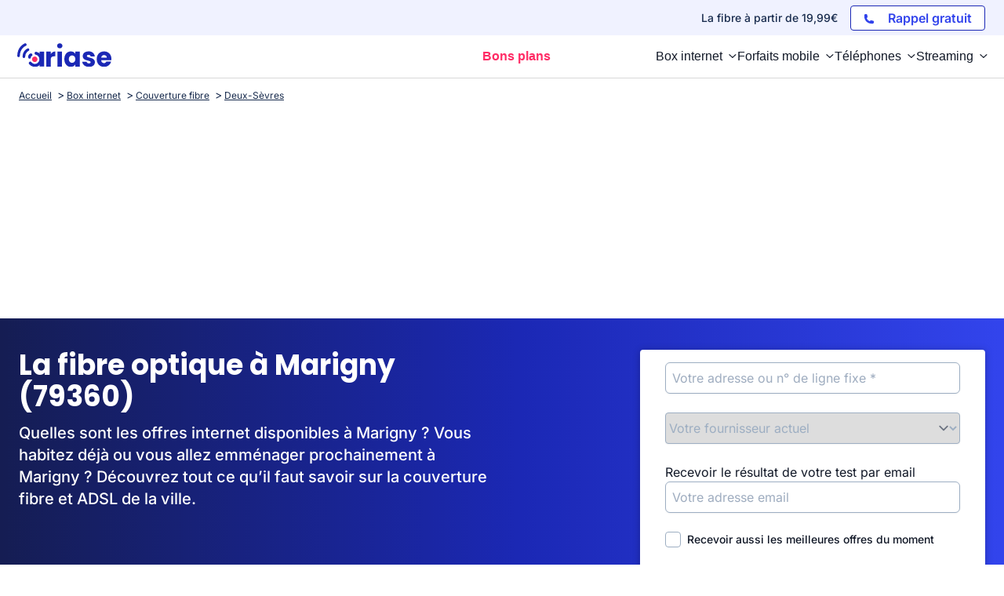

--- FILE ---
content_type: text/html; charset=UTF-8
request_url: https://www.ariase.com/couverture/deux-sevres-79/marigny
body_size: 23933
content:
<!DOCTYPE html>
<html lang="fr">
<head>
    <title>La fibre optique à Marigny (79360)</title>
    <meta name="description" content="Quelle est la couverture fibre à Marigny (79360)&amp;nbsp;? Découvrez si les offres fibre d’Orange, Free, SFR et Bouygues Telecom sont disponibles et vérifiez l’éligibilité internet de votre logement.">
    <meta charset="UTF-8">
    <meta name="robots" content="index, follow, max-snippet:-1, max-image-preview:large, max-video-preview:-1">
    <meta name="googlebot" content="index, follow, max-snippet:-1, max-image-preview:large, max-video-preview:-1">
    <meta name="viewport" content="width=device-width, initial-scale=1.0">
    <meta name="format-detection" content="telephone=no">
    <meta name="verification" content="c48a2e3120367f53e99b217ef6abb871"/>
    <meta name="referrer" content="no-referrer-when-downgrade">    <meta property="og:locale" content="fr_FR">
        <meta property="og:site_name" content="Ariase">
        <meta property="og:type" content="website">
        <meta property="og:title" content="La fibre optique à Marigny (79360)">
        <meta property="og:description" content="Quelle est la couverture fibre à Marigny (79360)&amp;nbsp;? Découvrez si les offres fibre d’Orange, Free, SFR et Bouygues Telecom sont disponibles et vérifiez l’éligibilité internet de votre logement.">
        <meta property="og:url" content="https://www.ariase.com/couverture/deux-sevres-79/marigny">
        <meta property="og:image" content="https://www.ariase.com/build/front/images/logos/logo-ariase.png">
        <meta property="fb:app_id" content="191292340881971">
        <meta name="twitter:site" content="@Ariase_com">
        <meta name="twitter:card" content="summary_large_image">
        <meta name="twitter:creator" content="@Ariase_com">
        <meta name="twitter:title" content="La fibre optique à Marigny (79360)">
        <meta name="twitter:description" content="Quelle est la couverture fibre à Marigny (79360)&amp;nbsp;? Découvrez si les offres fibre d’Orange, Free, SFR et Bouygues Telecom sont disponibles et vérifiez l’éligibilité internet de votre logement.">
        <meta name="twitter:domain" content="https://www.ariase.com">
        <meta name="twitter:image" content="https://www.ariase.com/build/front/images/logos/logo-ariase.png">
        <meta name="twitter:url" content="https://www.ariase.com/couverture/deux-sevres-79/marigny">

                <style>
        @font-face{font-family:'Inter';font-style:normal;font-weight:400;font-display:swap;src:url(https://fonts.gstatic.com/s/inter/v18/UcC73FwrK3iLTeHuS_nVMrMxCp50SjIa2JL7SUc.woff2) format('woff2');unicode-range:U+0460-052F,U+1C80-1C8A,U+20B4,U+2DE0-2DFF,U+A640-A69F,U+FE2E-FE2F}
    @font-face{font-family:'Inter';font-style:normal;font-weight:400;font-display:swap;src:url(https://fonts.gstatic.com/s/inter/v18/UcC73FwrK3iLTeHuS_nVMrMxCp50SjIa0ZL7SUc.woff2) format('woff2');unicode-range:U+0301,U+0400-045F,U+0490-0491,U+04B0-04B1,U+2116}
    @font-face{font-family:'Inter';font-style:normal;font-weight:400;font-display:swap;src:url(https://fonts.gstatic.com/s/inter/v18/UcC73FwrK3iLTeHuS_nVMrMxCp50SjIa2ZL7SUc.woff2) format('woff2');unicode-range:U+1F00-1FFF}
    @font-face{font-family:'Inter';font-style:normal;font-weight:400;font-display:swap;src:url(https://fonts.gstatic.com/s/inter/v18/UcC73FwrK3iLTeHuS_nVMrMxCp50SjIa1pL7SUc.woff2) format('woff2');unicode-range:U+0370-0377,U+037A-037F,U+0384-038A,U+038C,U+038E-03A1,U+03A3-03FF}
    @font-face{font-family:'Inter';font-style:normal;font-weight:400;font-display:swap;src:url(https://fonts.gstatic.com/s/inter/v18/UcC73FwrK3iLTeHuS_nVMrMxCp50SjIa2pL7SUc.woff2) format('woff2');unicode-range:U+0102-0103,U+0110-0111,U+0128-0129,U+0168-0169,U+01A0-01A1,U+01AF-01B0,U+0300-0301,U+0303-0304,U+0308-0309,U+0323,U+0329,U+1EA0-1EF9,U+20AB}
    @font-face{font-family:'Inter';font-style:normal;font-weight:400;font-display:swap;src:url(https://fonts.gstatic.com/s/inter/v18/UcC73FwrK3iLTeHuS_nVMrMxCp50SjIa25L7SUc.woff2) format('woff2');unicode-range:U+0100-02BA,U+02BD-02C5,U+02C7-02CC,U+02CE-02D7,U+02DD-02FF,U+0304,U+0308,U+0329,U+1D00-1DBF,U+1E00-1E9F,U+1EF2-1EFF,U+2020,U+20A0-20AB,U+20AD-20C0,U+2113,U+2C60-2C7F,U+A720-A7FF}
    @font-face{font-family:'Inter';font-style:normal;font-weight:400;font-display:swap;src:url(https://fonts.gstatic.com/s/inter/v18/UcC73FwrK3iLTeHuS_nVMrMxCp50SjIa1ZL7.woff2) format('woff2');unicode-range:U+0000-00FF,U+0131,U+0152-0153,U+02BB-02BC,U+02C6,U+02DA,U+02DC,U+0304,U+0308,U+0329,U+2000-206F,U+20AC,U+2122,U+2191,U+2193,U+2212,U+2215,U+FEFF,U+FFFD}
    @font-face{font-family:'Inter';font-style:normal;font-weight:500;font-display:swap;src:url(https://fonts.gstatic.com/s/inter/v18/UcC73FwrK3iLTeHuS_nVMrMxCp50SjIa2JL7SUc.woff2) format('woff2');unicode-range:U+0460-052F,U+1C80-1C8A,U+20B4,U+2DE0-2DFF,U+A640-A69F,U+FE2E-FE2F}
    @font-face{font-family:'Inter';font-style:normal;font-weight:500;font-display:swap;src:url(https://fonts.gstatic.com/s/inter/v18/UcC73FwrK3iLTeHuS_nVMrMxCp50SjIa0ZL7SUc.woff2) format('woff2');unicode-range:U+0301,U+0400-045F,U+0490-0491,U+04B0-04B1,U+2116}
    @font-face{font-family:'Inter';font-style:normal;font-weight:500;font-display:swap;src:url(https://fonts.gstatic.com/s/inter/v18/UcC73FwrK3iLTeHuS_nVMrMxCp50SjIa2ZL7SUc.woff2) format('woff2');unicode-range:U+1F00-1FFF}
    @font-face{font-family:'Inter';font-style:normal;font-weight:500;font-display:swap;src:url(https://fonts.gstatic.com/s/inter/v18/UcC73FwrK3iLTeHuS_nVMrMxCp50SjIa1pL7SUc.woff2) format('woff2');unicode-range:U+0370-0377,U+037A-037F,U+0384-038A,U+038C,U+038E-03A1,U+03A3-03FF}
    @font-face{font-family:'Inter';font-style:normal;font-weight:500;font-display:swap;src:url(https://fonts.gstatic.com/s/inter/v18/UcC73FwrK3iLTeHuS_nVMrMxCp50SjIa2pL7SUc.woff2) format('woff2');unicode-range:U+0102-0103,U+0110-0111,U+0128-0129,U+0168-0169,U+01A0-01A1,U+01AF-01B0,U+0300-0301,U+0303-0304,U+0308-0309,U+0323,U+0329,U+1EA0-1EF9,U+20AB}
    @font-face{font-family:'Inter';font-style:normal;font-weight:500;font-display:swap;src:url(https://fonts.gstatic.com/s/inter/v18/UcC73FwrK3iLTeHuS_nVMrMxCp50SjIa25L7SUc.woff2) format('woff2');unicode-range:U+0100-02BA,U+02BD-02C5,U+02C7-02CC,U+02CE-02D7,U+02DD-02FF,U+0304,U+0308,U+0329,U+1D00-1DBF,U+1E00-1E9F,U+1EF2-1EFF,U+2020,U+20A0-20AB,U+20AD-20C0,U+2113,U+2C60-2C7F,U+A720-A7FF}
    @font-face{font-family:'Inter';font-style:normal;font-weight:500;font-display:swap;src:url(https://fonts.gstatic.com/s/inter/v18/UcC73FwrK3iLTeHuS_nVMrMxCp50SjIa1ZL7.woff2) format('woff2');unicode-range:U+0000-00FF,U+0131,U+0152-0153,U+02BB-02BC,U+02C6,U+02DA,U+02DC,U+0304,U+0308,U+0329,U+2000-206F,U+20AC,U+2122,U+2191,U+2193,U+2212,U+2215,U+FEFF,U+FFFD}
    @font-face{font-family:'Inter';font-style:normal;font-weight:600;font-display:swap;src:url(https://fonts.gstatic.com/s/inter/v18/UcC73FwrK3iLTeHuS_nVMrMxCp50SjIa2JL7SUc.woff2) format('woff2');unicode-range:U+0460-052F,U+1C80-1C8A,U+20B4,U+2DE0-2DFF,U+A640-A69F,U+FE2E-FE2F}
    @font-face{font-family:'Inter';font-style:normal;font-weight:600;font-display:swap;src:url(https://fonts.gstatic.com/s/inter/v18/UcC73FwrK3iLTeHuS_nVMrMxCp50SjIa0ZL7SUc.woff2) format('woff2');unicode-range:U+0301,U+0400-045F,U+0490-0491,U+04B0-04B1,U+2116}
    @font-face{font-family:'Inter';font-style:normal;font-weight:600;font-display:swap;src:url(https://fonts.gstatic.com/s/inter/v18/UcC73FwrK3iLTeHuS_nVMrMxCp50SjIa2ZL7SUc.woff2) format('woff2');unicode-range:U+1F00-1FFF}
    @font-face{font-family:'Inter';font-style:normal;font-weight:600;font-display:swap;src:url(https://fonts.gstatic.com/s/inter/v18/UcC73FwrK3iLTeHuS_nVMrMxCp50SjIa1pL7SUc.woff2) format('woff2');unicode-range:U+0370-0377,U+037A-037F,U+0384-038A,U+038C,U+038E-03A1,U+03A3-03FF}
    @font-face{font-family:'Inter';font-style:normal;font-weight:600;font-display:swap;src:url(https://fonts.gstatic.com/s/inter/v18/UcC73FwrK3iLTeHuS_nVMrMxCp50SjIa2pL7SUc.woff2) format('woff2');unicode-range:U+0102-0103,U+0110-0111,U+0128-0129,U+0168-0169,U+01A0-01A1,U+01AF-01B0,U+0300-0301,U+0303-0304,U+0308-0309,U+0323,U+0329,U+1EA0-1EF9,U+20AB}
    @font-face{font-family:'Inter';font-style:normal;font-weight:600;font-display:swap;src:url(https://fonts.gstatic.com/s/inter/v18/UcC73FwrK3iLTeHuS_nVMrMxCp50SjIa25L7SUc.woff2) format('woff2');unicode-range:U+0100-02BA,U+02BD-02C5,U+02C7-02CC,U+02CE-02D7,U+02DD-02FF,U+0304,U+0308,U+0329,U+1D00-1DBF,U+1E00-1E9F,U+1EF2-1EFF,U+2020,U+20A0-20AB,U+20AD-20C0,U+2113,U+2C60-2C7F,U+A720-A7FF}
    @font-face{font-family:'Inter';font-style:normal;font-weight:600;font-display:swap;src:url(https://fonts.gstatic.com/s/inter/v18/UcC73FwrK3iLTeHuS_nVMrMxCp50SjIa1ZL7.woff2) format('woff2');unicode-range:U+0000-00FF,U+0131,U+0152-0153,U+02BB-02BC,U+02C6,U+02DA,U+02DC,U+0304,U+0308,U+0329,U+2000-206F,U+20AC,U+2122,U+2191,U+2193,U+2212,U+2215,U+FEFF,U+FFFD}
    @font-face{font-family:'Inter';font-style:normal;font-weight:700;font-display:swap;src:url(https://fonts.gstatic.com/s/inter/v18/UcC73FwrK3iLTeHuS_nVMrMxCp50SjIa2JL7SUc.woff2) format('woff2');unicode-range:U+0460-052F,U+1C80-1C8A,U+20B4,U+2DE0-2DFF,U+A640-A69F,U+FE2E-FE2F}
    @font-face{font-family:'Inter';font-style:normal;font-weight:700;font-display:swap;src:url(https://fonts.gstatic.com/s/inter/v18/UcC73FwrK3iLTeHuS_nVMrMxCp50SjIa0ZL7SUc.woff2) format('woff2');unicode-range:U+0301,U+0400-045F,U+0490-0491,U+04B0-04B1,U+2116}
    @font-face{font-family:'Inter';font-style:normal;font-weight:700;font-display:swap;src:url(https://fonts.gstatic.com/s/inter/v18/UcC73FwrK3iLTeHuS_nVMrMxCp50SjIa2ZL7SUc.woff2) format('woff2');unicode-range:U+1F00-1FFF}
    @font-face{font-family:'Inter';font-style:normal;font-weight:700;font-display:swap;src:url(https://fonts.gstatic.com/s/inter/v18/UcC73FwrK3iLTeHuS_nVMrMxCp50SjIa1pL7SUc.woff2) format('woff2');unicode-range:U+0370-0377,U+037A-037F,U+0384-038A,U+038C,U+038E-03A1,U+03A3-03FF}
    @font-face{font-family:'Inter';font-style:normal;font-weight:700;font-display:swap;src:url(https://fonts.gstatic.com/s/inter/v18/UcC73FwrK3iLTeHuS_nVMrMxCp50SjIa2pL7SUc.woff2) format('woff2');unicode-range:U+0102-0103,U+0110-0111,U+0128-0129,U+0168-0169,U+01A0-01A1,U+01AF-01B0,U+0300-0301,U+0303-0304,U+0308-0309,U+0323,U+0329,U+1EA0-1EF9,U+20AB}
    @font-face{font-family:'Inter';font-style:normal;font-weight:700;font-display:swap;src:url(https://fonts.gstatic.com/s/inter/v18/UcC73FwrK3iLTeHuS_nVMrMxCp50SjIa25L7SUc.woff2) format('woff2');unicode-range:U+0100-02BA,U+02BD-02C5,U+02C7-02CC,U+02CE-02D7,U+02DD-02FF,U+0304,U+0308,U+0329,U+1D00-1DBF,U+1E00-1E9F,U+1EF2-1EFF,U+2020,U+20A0-20AB,U+20AD-20C0,U+2113,U+2C60-2C7F,U+A720-A7FF}
    @font-face{font-family:'Inter';font-style:normal;font-weight:700;font-display:swap;src:url(https://fonts.gstatic.com/s/inter/v18/UcC73FwrK3iLTeHuS_nVMrMxCp50SjIa1ZL7.woff2) format('woff2');unicode-range:U+0000-00FF,U+0131,U+0152-0153,U+02BB-02BC,U+02C6,U+02DA,U+02DC,U+0304,U+0308,U+0329,U+2000-206F,U+20AC,U+2122,U+2191,U+2193,U+2212,U+2215,U+FEFF,U+FFFD}
    @font-face{font-family:'Inter';font-style:normal;font-weight:800;font-display:swap;src:url(https://fonts.gstatic.com/s/inter/v18/UcC73FwrK3iLTeHuS_nVMrMxCp50SjIa2JL7SUc.woff2) format('woff2');unicode-range:U+0460-052F,U+1C80-1C8A,U+20B4,U+2DE0-2DFF,U+A640-A69F,U+FE2E-FE2F}
    @font-face{font-family:'Inter';font-style:normal;font-weight:800;font-display:swap;src:url(https://fonts.gstatic.com/s/inter/v18/UcC73FwrK3iLTeHuS_nVMrMxCp50SjIa0ZL7SUc.woff2) format('woff2');unicode-range:U+0301,U+0400-045F,U+0490-0491,U+04B0-04B1,U+2116}
    @font-face{font-family:'Inter';font-style:normal;font-weight:800;font-display:swap;src:url(https://fonts.gstatic.com/s/inter/v18/UcC73FwrK3iLTeHuS_nVMrMxCp50SjIa2ZL7SUc.woff2) format('woff2');unicode-range:U+1F00-1FFF}
    @font-face{font-family:'Inter';font-style:normal;font-weight:800;font-display:swap;src:url(https://fonts.gstatic.com/s/inter/v18/UcC73FwrK3iLTeHuS_nVMrMxCp50SjIa1pL7SUc.woff2) format('woff2');unicode-range:U+0370-0377,U+037A-037F,U+0384-038A,U+038C,U+038E-03A1,U+03A3-03FF}
    @font-face{font-family:'Inter';font-style:normal;font-weight:800;font-display:swap;src:url(https://fonts.gstatic.com/s/inter/v18/UcC73FwrK3iLTeHuS_nVMrMxCp50SjIa2pL7SUc.woff2) format('woff2');unicode-range:U+0102-0103,U+0110-0111,U+0128-0129,U+0168-0169,U+01A0-01A1,U+01AF-01B0,U+0300-0301,U+0303-0304,U+0308-0309,U+0323,U+0329,U+1EA0-1EF9,U+20AB}
    @font-face{font-family:'Inter';font-style:normal;font-weight:800;font-display:swap;src:url(https://fonts.gstatic.com/s/inter/v18/UcC73FwrK3iLTeHuS_nVMrMxCp50SjIa25L7SUc.woff2) format('woff2');unicode-range:U+0100-02BA,U+02BD-02C5,U+02C7-02CC,U+02CE-02D7,U+02DD-02FF,U+0304,U+0308,U+0329,U+1D00-1DBF,U+1E00-1E9F,U+1EF2-1EFF,U+2020,U+20A0-20AB,U+20AD-20C0,U+2113,U+2C60-2C7F,U+A720-A7FF}
    @font-face{font-family:'Inter';font-style:normal;font-weight:800;font-display:swap;src:url(https://fonts.gstatic.com/s/inter/v18/UcC73FwrK3iLTeHuS_nVMrMxCp50SjIa1ZL7.woff2) format('woff2');unicode-range:U+0000-00FF,U+0131,U+0152-0153,U+02BB-02BC,U+02C6,U+02DA,U+02DC,U+0304,U+0308,U+0329,U+2000-206F,U+20AC,U+2122,U+2191,U+2193,U+2212,U+2215,U+FEFF,U+FFFD}
        @font-face{font-family:'Poppins';font-style:normal;font-weight:500;font-display:swap;src:url(https://fonts.gstatic.com/s/poppins/v22/pxiByp8kv8JHgFVrLGT9Z1JlFc-K.woff2) format('woff2');unicode-range:U+0100-02BA,U+02BD-02C5,U+02C7-02CC,U+02CE-02D7,U+02DD-02FF,U+0304,U+0308,U+0329,U+1D00-1DBF,U+1E00-1E9F,U+1EF2-1EFF,U+2020,U+20A0-20AB,U+20AD-20C0,U+2113,U+2C60-2C7F,U+A720-A7FF}
    @font-face{font-family:'Poppins';font-style:normal;font-weight:500;font-display:swap;src:url(https://fonts.gstatic.com/s/poppins/v22/pxiByp8kv8JHgFVrLGT9Z1xlFQ.woff2) format('woff2');unicode-range:U+0000-00FF,U+0131,U+0152-0153,U+02BB-02BC,U+02C6,U+02DA,U+02DC,U+0304,U+0308,U+0329,U+2000-206F,U+20AC,U+2122,U+2191,U+2193,U+2212,U+2215,U+FEFF,U+FFFD}
    @font-face{font-family:'Poppins';font-style:normal;font-weight:600;font-display:swap;src:url(https://fonts.gstatic.com/s/poppins/v22/pxiByp8kv8JHgFVrLEj6Z1JlFc-K.woff2) format('woff2');unicode-range:U+0100-02BA,U+02BD-02C5,U+02C7-02CC,U+02CE-02D7,U+02DD-02FF,U+0304,U+0308,U+0329,U+1D00-1DBF,U+1E00-1E9F,U+1EF2-1EFF,U+2020,U+20A0-20AB,U+20AD-20C0,U+2113,U+2C60-2C7F,U+A720-A7FF}
    @font-face{font-family:'Poppins';font-style:normal;font-weight:600;font-display:swap;src:url(https://fonts.gstatic.com/s/poppins/v22/pxiByp8kv8JHgFVrLEj6Z1xlFQ.woff2) format('woff2');unicode-range:U+0000-00FF,U+0131,U+0152-0153,U+02BB-02BC,U+02C6,U+02DA,U+02DC,U+0304,U+0308,U+0329,U+2000-206F,U+20AC,U+2122,U+2191,U+2193,U+2212,U+2215,U+FEFF,U+FFFD}
    @font-face{font-family:'Poppins';font-style:normal;font-weight:700;font-display:swap;src:url(https://fonts.gstatic.com/s/poppins/v22/pxiByp8kv8JHgFVrLCz7Z1JlFc-K.woff2) format('woff2');unicode-range:U+0100-02BA,U+02BD-02C5,U+02C7-02CC,U+02CE-02D7,U+02DD-02FF,U+0304,U+0308,U+0329,U+1D00-1DBF,U+1E00-1E9F,U+1EF2-1EFF,U+2020,U+20A0-20AB,U+20AD-20C0,U+2113,U+2C60-2C7F,U+A720-A7FF}
    @font-face{font-family:'Poppins';font-style:normal;font-weight:700;font-display:swap;src:url(https://fonts.gstatic.com/s/poppins/v22/pxiByp8kv8JHgFVrLCz7Z1xlFQ.woff2) format('woff2');unicode-range:U+0000-00FF,U+0131,U+0152-0153,U+02BB-02BC,U+02C6,U+02DA,U+02DC,U+0304,U+0308,U+0329,U+2000-206F,U+20AC,U+2122,U+2191,U+2193,U+2212,U+2215,U+FEFF,U+FFFD}

    body {
        font-family: "Inter", sans-serif;
    }
    h1 {
        font-family: 'Poppins', sans-serif;
    }
</style>        <link rel="stylesheet" href="/build/front/css/styles-global.3a654a12.css"><link rel="stylesheet" href="/build/front/css/tailwind.0fc5d44f.css">                        <link rel="stylesheet" href="/build/front/css/heroSection.a1534bba.css">                                                                                                                                                                                                                                                                                    
            <link rel="stylesheet" href="/build/front/css/boxTestEligibiliteRefonte.31d6cfe0.css">

    
    <link rel="canonical" href="https://www.ariase.com/couverture/deux-sevres-79/marigny"/>
    <link rel="icon" href="/favicon.ico" type="image/x-icon"/>
    <link rel="apple-touch-icon" href="/apple-touch-icon.png"/>
    <link rel="alternate" type="application/rss+xml" href="https://www.ariase.com/blog/rss.xml">

    <link rel="dns-prefetch" href="https://partenaire.bemove.fr">
    <link rel="preconnect" href="https://www.googletagmanager.com"/>
    <link rel="preconnect" href="https://www.googletagservices.com"/>
    <link rel="preconnect" href="https://connect.facebook.net"/>

                    <script>
            // dataLayer minimal init :
            window.dataLayer = window.dataLayer || [
                {
                    "appConfig": {
                        "subContainers": [
                            "GTM-NP2FKRLL" // main app container id
                        ],
                        "ua": "", // si ga3 seulement mais probablement à overload coté gtm car ils ont un ua par env
                        "flags": {"zen": false}
                    },
                    "country": "FR", // Determine si on doit mettre une CMP (en dur pour le moment)
                    "site": window.location.hostname,
                    "pageCategory": "global", // A dynamiser avec la premiere partie du fil d'ariase
                    "theme": "", // Si disponible
                    "flag": "", // Si disponible
                    "level1": "divers", // les autres lien du fil d'ariase
                    "idVideo": "", // Si disponible
                    "idArticle": "", // Si disponible
                    "author": "", // Si disponible
                    "environnement": "production", // Varie selon l'environnement (CCM nous donnera les valeurs)
                    "sitepage": "ariase_divers_home", // Concatenation pageCategory, level1 et
                    //"ads.insertor":{"nodeSelector":"#jArticleInside","exclusionNodeFilter":[".gmma-products", ".gm_app", ".fx-toc", "img", "figure", "h2 + p", "ul", ".image_social_box"]}
                }];
            // static header min :
            !function(e){"use strict";var t,n,o,r=function(){},s=Object.getOwnPropertyNames(window.console).reduce((function(e,t){return"function"==typeof console[t]&&(e[t]=r),e}),{}),i=function(){return s},a=e.console;if("object"==typeof e.JSON&&"function"==typeof e.JSON.parse&&"object"==typeof e.console&&"function"==typeof Object.keys){var c=!/Edge|Trident/.test(navigator.userAgent),u={available:["others.catch","others.show"],broadcasted:[]},f=(t=/^\s+(.*)\s+$/g,n=function(e){return Math.pow(9,e)},o=function(e){return parseInt((e.charCodeAt()<<9)%242)},{get:function(e){e=e.replace(t,"$1");for(var r=[0,0,0],s=0,i=0;s<e.length;s++)i=parseInt(s/r.length),r[s%3]+=parseInt(o(e[s])/n(i));for(s=0;s<r.length;s++)r[s]>255&&(r[s]=255);return r},toRGB:function(e){return"rgb("+e.join(",")+")"},visible:function(e){return e[0]>220||e[1]>220||e[2]>220?[0,0,0]:[255,255,255]}}),l=function(e,t){return a[t]?function(){var n=Array.prototype.slice.call(arguments),o=[],r=[];c?(e.forEach((function(e){o.push("%c "+e.name+" "),r.push("background-color:"+e.bgColor+";color:"+e.color+";border-radius:2px;")})),n=r.concat(n)):e.forEach((function(e){o.push(e.name+" ")})),n.unshift(o.join("")),a[t].apply(console,n)}:function(){}};e.getConsole=function(e){if("string"!=typeof e)throw"getConsole need a tag name (string)";var t=e.split(".");if(e=t[0],-1===u.available.indexOf(e)&&function(e){u.available.push(e);var t=document.createEvent("CustomEvent");t.initCustomEvent("getConsole.tag.available",0,0,e),document.dispatchEvent(t)}(e),-1!==u.broadcasted.indexOf(e)){var n=t.map((function(e){var t=f.get(e);return{name:e,color:f.toRGB(f.visible(t)),bgColor:f.toRGB(t)}})),o={log:l(n,"log"),warn:l(n,"warn"),error:l(n,"error"),info:l(n,"info")};return Object.keys(a).forEach((function(e){void 0===o[e]&&(o[e]=a[e])})),o}return i()},e.getConsole.tags=u,u.broadcasted=function(){try{var e=localStorage.getItem("getConsole");e=null===e?[]:JSON.parse(e)}catch(t){e=[]}return e}(),-1!==u.broadcasted.indexOf("others.catch")&&(e.console=e.getConsole("others.show"))}else e.getConsole=i}(window),logger={_buffer:[],log:function(){"use strict";this._buffer.push(arguments)}},_logmatic=[],logmatic={log:function(){"use strict";_logmatic.push(Array.prototype.slice.call(arguments))}},function(e){"use strict";var t={domains:["hpphmfubhnbobhfs","bnb{po.betztufn","beoyt","epvcmfdmjdl","hpphmftzoejdbujpo","wjefptufq","s77ofu","ufbet","vosvmznfejb","tnbsubetfswfs","tljnsftpvsdft","{fcftupg","uumce","hpphmfbqjt","wjefpqmb{b","hpphmfbetfswjdft","fggfdujwfnfbtvsf","pvucsbjo","ubcppmb"],classes:"ufyuBe!BeCpy!qvc`411y361!qvc`411y361n!qvc`839y:1!ufyu.be!ufyuBe!Mjhbuvt!ufyu`be!ufyu`bet!ufyu.bet!ufyu.be.mjolt",event:{category:"pbt`mpbefe",action:"gbjm"}},n=e.getConsole("inObs"),o=0,r={},s=function(e,t){return t=t||1,e.split("").map((function(e){return String.fromCharCode(e.charCodeAt()+t)})).join("")},i=[];e.integrityObserver={state:{net:null,dom:null,perf:null},corrupted:0,listen:function(e){this.corrupted?e(this.state):i.push(e)},sendToListeners:function(){i.forEach(function(e){e(this.state)}.bind(this))},reportCorruption:function(){var e=function(){"undefined"!=typeof ga?ga("send",{hitType:"event",eventCategory:s(t.event.category,-1),eventAction:s(t.event.action,-1),nonInteraction:1}):setTimeout(e,100)};e()},reportListCorruption:function(){var e,t=[];for(e in this.state)this.state[e]&&t.push(e);t.length>0&&((new Image).src="https://lists.ccmbg.com/st?t="+encodeURIComponent(t.join(","))+"&d="+window.location.host.split(/\./).slice(0,-1).join("."))},reportChange:function(){this.sendToListeners(),this.reportCorruption()},init:function(){var e=function(e){return function(t){this.state[e]=t,t&&(!this.corrupted&&this.reportChange(),this.corrupted=1)}.bind(this)};!function(e){if("undefined"!=typeof MutationObserver){var n=document.createElement("div"),o=document.getElementsByTagName("html")[0],r={},i={childList:1,attributes:1,characterData:1,subtree:1},a=0,c=new MutationObserver((function(t){t.forEach((function(t){"style"===t.attributeName&&(c.disconnect(),"none"===t.target.style.display&&!e.called&&(e.called=1)&&e.call(r,1))}))})),u=new MutationObserver((function(t){t.forEach((function(t){try{if("childList"===t.type&&"HTML"===t.target.nodeName&&t.addedNodes.length&&"BODY"===t.addedNodes[0].nodeName&&!a){a=1,t.addedNodes[0].appendChild(n);var o=getComputedStyle(n);if(r=t.addedNodes[0],u.disconnect(),/Trident/.test(navigator.userAgent))return void setTimeout((function(){!e.called&&(e.called=1)&&e.call(r,0)}),50);setTimeout((function(){t.addedNodes[0].removeChild(n)}),60),c.disconnect(),e.call(t.addedNodes[0],"none"===o.getPropertyValue("display")||/url\("about:abp/.test(o.getPropertyValue("-moz-binding")))}}catch(e){}}))}));n.className=s(t.classes,-1),n.style.display="block",u.observe(o,i),c.observe(n,i)}else e.call(0,0)}(e.call(this,"dom")),function(e,i){if("undefined"!=typeof MutationObserver&&void 0!==URL.prototype){var a=document.getElementsByTagName("html")[0],c=0,u=new MutationObserver((function(a){a.forEach((function(a){try{var f,l,d,p="",g=new Date,h=function(){};if("childList"===a.type&&a.addedNodes.length&&void 0!==(f=a.addedNodes[0]).src&&("SCRIPT"===(p=f.nodeName)||"IFRAME"===p)){try{l=new URL(f.src),d=l&&l.host?l.host.split(/\./).slice(-2).shift():null}catch(e){}h=a.addedNodes[0].onerror,a.addedNodes[0].onerror=function(){try{n.warn("Missing script",f.src),!c&&d&&-1!==t.domains.indexOf(s(d))&&(new Date).getTime()-g.getTime()<1500&&(n.warn("Integrity violation on ",f.src," not observing anymore !"),u.disconnect(),c=1,e(1)),"function"==typeof h&&h.apply(this,Array.prototype.slice.call(arguments))}catch(e){}},"function"==typeof performance.getEntriesByType&&o<2&&"SCRIPT"===p&&-1!==t.domains.indexOf(s(d))&&(void 0===r[d]||"hpphmfubhnbobhfs"===s(d))&&(r[d]=1,a.addedNodes[0].addEventListener("load",(function(){-1===performance.getEntriesByType("resource").map((function(e){return e.name})).indexOf(f.src)&&2==++o&&(u.disconnect(),i(1))})))}}catch(e){}}))}));u.observe(a,{childList:1,attributes:1,characterData:1,subtree:1})}else e.call(0,0)}(e.call(this,"net"),e.call(this,"perf")),window.addEventListener("load",function(){this.reportListCorruption()}.bind(this))}},"function"==typeof Object.bind&&e.integrityObserver.init()}(window),function(e,t,n,o){"use strict";void 0===e._gtm&&(e._gtm={events:{on:[],ready:[],readyAll:[],trigger:function(e){this._trigger.push(e)},_trigger:[]},versions:{},onReady:[]}),void 0===e._gtm.versions&&(e._gtm.versions={}),e._gtm.versions.staticheader=1,e._gtm.state="loading";var r=dataLayer[0].appConfig,s=["GTM-N4SNZN"],i=r.subContainers||[],a=e.getConsole("GTM").log,c=function(e){if(void 0!==t.dispatchEvent){var n=null;"function"==typeof Event?n=new Event(e):(n=t.createEvent("Event")).initEvent(e,0,0),t.dispatchEvent(n)}},u=function(){u.state++,u.state===s.length&&(e._gtm.state="loaded",c("gtm.loaded"))},f=function(){e._gtm.state="error",c("gtm.error"),l.clearWorkspacesInfo(this)};u.state=0,s=s.concat(i),a("Loading sub containers:",i);var l={infoKey:"ccm_gtm_workspaces",workspacesInfo:{},fetchWorkspacesInfo:function(){try{this.workspacesInfo=this.getInfoFromQuerystring()||this.getInfoFromCookie()||{}}catch(e){console.error("Cannot get workspaces info.",e)}},parseWorkspacesInfo:function(e){for(var t={},n=e.split("|"),o=0;o<n.length;o++){var r=n[o].split("::");3===r.length&&(t[r[0]]={container:r[0],workspace:r[1],auth:r[2]})}return t},removeInfoFromQuerystring:function(){if(""===e.location.search)return"";for(var t=e.location.search.substring(1).split("&"),n=[],o=0;o<t.length;o++){t[o].split("=")[0]!==this.infoKey&&n.push(t[o])}return"?"+n.join("&")},generatePreviewQuery:function(e){try{var t=this.workspacesInfo[e];return t?(a("["+t.container+'] loading custom workspace "'+t.workspace+'"'),dataLayer[0].appConfig.previewWorkspaces=dataLayer[0].appConfig.previewWorkspaces||[],dataLayer[0].appConfig.previewWorkspaces.push(t),"&gtm_auth="+t.auth+"&gtm_preview="+t.workspace+"&gtm_cookies_win=x"):""}catch(t){return console.error('Cannot generate preview query for container "'+e+'"',t),""}},getInfoFromQuerystring:function(){for(var t=(e.location.search||"").substring(1).split("&"),n=0;n<t.length;n++){var o=t[n].split("=");if(decodeURIComponent(o[0])===this.infoKey)return this.parseWorkspacesInfo(decodeURIComponent(o[1]))}return null},getInfoFromCookie:function(){try{var t=e.document.cookie.match("(^|;) ?"+this.infoKey+"=([^;]*)(;|$)");if(t)return this.parseWorkspacesInfo(decodeURIComponent(t[2]))}catch(e){}return null},clearWorkspacesInfo:function(t){try{var n=t.getAttribute("data-id");if(this.workspacesInfo[n]){a('Cannot load container "'+n+'". Clearing cookie and querystring param...');var o=e.location.hostname.split("."),r=o.length;o=r>2&&"br"===o[r-1]&&"com"===o[r-2]?o.slice(-3).join("."):o.slice(-2).join("."),document.cookie=this.infoKey+"=; domain= "+o+"; path=/; expires=Thu, 01 Jan 1970 00:00:01 GMT;";var s=this.removeInfoFromQuerystring();e.location.search=s}}catch(e){console.error("Cannot clear workspaces info.",e)}}};l.fetchWorkspacesInfo();for(var d=0,p=s.length;d<p;++d){e[o]=e[o]||[],e[o].push({"gtm.start":(new Date).getTime(),event:"gtm.js"});var g=l.generatePreviewQuery(s[d]),h=t.getElementsByTagName(n)[0],m=t.createElement(n);m.async=1,m.onload=u,m.onerror=f,m.setAttribute("data-id",s[d]),m.src="https://www.googletagmanager.com/gtm.js?id="+s[d]+g,h.parentNode.insertBefore(m,h)}}(window,document,"script","dataLayer"),OAS_AD_BUFFER=[],OAS_AD=function(){OAS_AD_BUFFER.push(Array.prototype.slice.call(arguments))},function(e){"use strict";function t(t){t instanceof ErrorEvent&&e._gtm.errors.push({message:t.message,stack:t.error?t.error.stack:void 0,name:t.error?t.error.name:void 0,filename:t.filename,line:t.lineno,column:t.colno})}function n(t){t.reason instanceof Error?e._gtm.errors.push({message:t.reason.message,stack:t.reason.stack,name:t.reason.name,promise:1,filename:t.reason.filename,line:t.reason.lineno,column:t.reason.colno}):e._gtm.errors.push({message:t.reason,promise:1})}e._gtm=e._gtm||{},e._gtm.errors=[],e._gtm.errors.types=[],e._gtm.errors.types.push({type:"error",callback:t}),e.addEventListener("error",t),e._gtm.errors.types.push({type:"unhandledrejection",callback:n}),e.addEventListener("unhandledrejection",n)}(window);
            // first event and minimal asl config from now in case of futur usage
            window.dataLayer.push({
                "event":"app.config",
                "appConfig":{
                    "asl":{ // Gestionnaire de pub
                        "screens":{
                            "mobile":{
                                "max":480,
                                "invcode":"mobile",
                                "client":"dfpfr"
                            },
                            "tablet":{
                                "min":480,
                                "max":1024,
                                "invcode":"tablet",
                                "client":"dfpfr"
                            },
                            "desktop":{
                                "min":1024,
                                "invcode":"desktop",
                                "client":"dfpfr"
                            }
                        },
                        "sitepage":"ariase_divers_home",
                        "keywords":[]
                    }
                }
            });
        </script>

    
                <script async src="https://securepubads.g.doubleclick.net/tag/js/gpt.js"></script>
    <script type="text/javascript">
        let id = '31695825';
        let site = 'ariase';
        let device = (window.innerWidth >= 1024) ? 'desktop': ((window.innerWidth >= 728) ? 'tablette' : 'smartphone');
        let support = (window.innerWidth >= 1024) ? 'web_desktop_nos': ((window.innerWidth >= 728) ? 'webmobile_tablette_nos' : 'webmobile_smartphone_nos');
        let formatPub = {
            desktop: {
                mban_atf: [[728,90], [970, 90], [970, 250], [1000, 90], [1000, 200]],
                mban_mtf: [[728,90], [970, 90], [1000, 90]],
                pave_atf: [[300, 250], [300, 600]],
                mban_btf: [[728,90], [970, 90], [970, 250], [1000, 90], [1000, 200], [1000, 300]]
            },
            tablette: {
                mban_atf: [[320, 50], [728,90]],
                mban_mtf: [[320, 50], [728,90]],
                pave_atf: [[120, 600], [160, 600]],
                mban_btf: [[320, 50], [728,90]]
            },
            smartphone: {
                mban_atf: [[320, 50], [320, 100], [300, 50], [300, 100]],
                mban_mtf: [[320, 50], [320, 100], [300, 50], [300, 100], [300, 250]],
                pave_atf: [[320, 50], [320, 100], [300, 50], [300, 100], [300, 250]],
                mban_btf: [[320, 50], [320, 100], [300, 50], [300, 100], [300, 250]]
            }
        };
        let adUnitPath = '/'+id+'/'+site+'/'+support+'/'+device+'_'+site+'_communes_';
        window.googletag = window.googletag || {cmd: []};
        googletag.cmd.push(function() {
                        googletag.defineSlot(adUnitPath+'mban_atf', formatPub[device]['mban_atf'], 'mban_atf').addService(googletag.pubads());
                        googletag.defineSlot(adUnitPath+'mban_mtf', formatPub[device]['mban_mtf'], 'mban_mtf').addService(googletag.pubads());
                        googletag.defineSlot(adUnitPath+'mban_btf', formatPub[device]['mban_btf'], 'mban_btf').addService(googletag.pubads());
                        googletag.defineSlot(adUnitPath+'native_mtf', ['fluid'], 'native_mtf').addService(googletag.pubads());googletag.pubads()
                .setTargeting('pagePath', '/couverture/deux-sevres-79/marigny')
                .setTargeting('category1', 'couverture')
                .setTargeting('category2', 'deux-sevres-79')
                .setTargeting('category3', 'marigny')
                .setTargeting('category4', '')
                .setTargeting('tagarticle', "2028-01-31")
                .enableSingleRequest();

            googletag.pubads().enableLazyLoad();
            googletag.enableServices();
        });
    </script>

            
    <script type="text/javascript" src="https://www.gstatic.com/charts/loader.js"></script>
</head>
<body>            <noscript><iframe title="gtm" src="https://www.googletagmanager.com/ns.html?id=GTM-NP2FKRLL" height="0" width="0" style="display:none;visibility:hidden"></iframe></noscript>
    


<div id="app">
                        



<div class="bg-lightGraySecondary">
    <div class="wrapper">
        <div class="text-blue-primary flex justify-center items-center h-[45px] md:justify-end">
            <p class="font-medium text-left text-xs sm:text-sm">La fibre à partir de 19,99€</p>

                        <a href="tel:0299363054" class="btnAction btnBlueSecondaryAction md:!hidden h-8 ml-4 !py-0.5">
                <svg xmlns="http://www.w3.org/2000/svg" viewBox="0 0 24 24" fill="currentColor" class="inline-block w-[14px] h-[14px] mr-3">
                    <path fill-rule="evenodd"
                          d="M1.5 4.5a3 3 0 013-3h1.372c.86 0 1.61.586 1.819 1.42l1.105 4.423a1.875 1.875 0 01-.694 1.955l-1.293.97c-.135.101-.164.249-.126.352a11.285 11.285 0 006.697 6.697c.103.038.25.009.352-.126l.97-1.293a1.875 1.875 0 011.955-.694l4.423 1.105c.834.209 1.42.959 1.42 1.82V19.5a3 3 0 01-3 3h-2.25C8.552 22.5 1.5 15.448 1.5 6.75V4.5z"
                          clip-rule="evenodd"></path>
                </svg>
                <span class="text-xs font-semibold lg:hidden">02 99 36 30 54</span>
                <span class="hidden font-semibold lg:inline-block">Rappel gratuit</span>
            </a>

                        <button class="btnAction btnBlueSecondaryAction !hidden md:!inline-block h-8 ml-4 !py-0.5 open-modal-ddr-js">
                <svg xmlns="http://www.w3.org/2000/svg" viewBox="0 0 24 24" fill="currentColor" class="inline-block w-[14px] h-[14px] mr-3">
                    <path fill-rule="evenodd"
                          d="M1.5 4.5a3 3 0 013-3h1.372c.86 0 1.61.586 1.819 1.42l1.105 4.423a1.875 1.875 0 01-.694 1.955l-1.293.97c-.135.101-.164.249-.126.352a11.285 11.285 0 006.697 6.697c.103.038.25.009.352-.126l.97-1.293a1.875 1.875 0 011.955-.694l4.423 1.105c.834.209 1.42.959 1.42 1.82V19.5a3 3 0 01-3 3h-2.25C8.552 22.5 1.5 15.448 1.5 6.75V4.5z"
                          clip-rule="evenodd"></path>
                </svg>
                <span class="text-xs font-semibold lg:hidden">02 99 36 30 54</span>
                <span class="hidden font-semibold lg:inline-block">Rappel gratuit</span>
            </button>
        </div>
    </div>
</div>
            

<header>
    <nav class="c-nav-principal" id="navPrincipal">
        <div class="flex items-center justify-between gap-x-4 c-nav-principal-content">
            <div class="c-nav-principal-header">
                <div class="flex items-center justify-between px-4 h-[44px]">
                    <a href="https://www.ariase.com/" class="logo" rel="home">
                        <img src="https://www.ariase.com/build/front/images/nav-principal/logo-ariase.svg" alt="Ariase" loading="lazy" class="h-full w-full object-contain">
                    </a>
                    <a href="/blog/bons-plans" class="!no-underline text-redPrimary z-50 flex items-center gap-x-2 shrink-0 mr-12 no-underline font-bold absolute right-0 lg:right-[530px] lg:top-[15px] hover:!text-redHover">
                        <span>Bons plans</span>
                    </a>
                </div>
                <a href="#" title="menu mobile" class="burger">
                    <div class="bar bar1"></div>
                    <div class="bar bar2"></div>
                    <div class="bar bar3"></div>
                </a>

            </div>
            <ul class="c-nav-principal-list">
                                                            <li class="c-nav-principal-list__item">
                            <a href="#menuBoxInternet" class="c-nav-principal-link noScrollJs">
                                <span>Box internet</span>
                                <svg class="ico-down">
                                    <use xlink:href="https://www.ariase.com/build/front/images/nav-principal/ico-chevron-down.svg#icoChevronNP"/>
                                </svg>
                            </a>

                            <div class="c-nav-principal-panel" id="menuBoxInternet">
                                <div class="c-nav-principal-panel-grid">
                                    <div class="c-nav-principal-panel-grid__item">
                                        <div class="c-nav-principal-panel-list h-tall">

                                                                                            <ul class="half">
                                                                                                            <li class="c-nav-principal-panel-list__item">

                                                            
                                                            <a href="https://www.ariase.com/box/offres" title="Comparer les box"
                                                               class="">
                                                                                                                                <span>Les meilleures box internet</span>
                                                            </a>
                                                        </li>
                                                                                                            <li class="c-nav-principal-panel-list__item">

                                                            
                                                            <a href="https://www.ariase.com/box/offres/fibre-optique" title="Les offres fibre optique"
                                                               class="">
                                                                                                                                <span>Les box fibre</span>
                                                            </a>
                                                        </li>
                                                                                                            <li class="c-nav-principal-panel-list__item">

                                                            
                                                            <a href="https://www.ariase.com/box/offres/internet-pas-cher" title="Les box pas chères"
                                                               class="">
                                                                                                                                <span>Les box pas chères</span>
                                                            </a>
                                                        </li>
                                                                                                            <li class="c-nav-principal-panel-list__item">

                                                            
                                                            <a href="https://www.ariase.com/box/offres/sans-engagement" title="Les offres sans engagement"
                                                               class="">
                                                                                                                                <span>Les box sans engagement</span>
                                                            </a>
                                                        </li>
                                                                                                    </ul>
                                                                                            <ul class="half">
                                                                                                            <li class="c-nav-principal-panel-list__item">

                                                            
                                                            <a href="https://www.ariase.com/box/test-eligibilite" title="Le test d’éligibilité"
                                                               class="">
                                                                                                                                <span>Le test d’éligibilité</span>
                                                            </a>
                                                        </li>
                                                                                                            <li class="c-nav-principal-panel-list__item">

                                                            
                                                            <a href="https://www.ariase.com/box/test-vitesse" title="Le test de débit"
                                                               class="">
                                                                                                                                <span>Le test de débit</span>
                                                            </a>
                                                        </li>
                                                                                                            <li class="c-nav-principal-panel-list__item">

                                                            
                                                            <a href="https://www.ariase.com/couverture" title="La fibre dans votre ville"
                                                               class="">
                                                                                                                                <span>La fibre dans votre ville</span>
                                                            </a>
                                                        </li>
                                                                                                            <li class="c-nav-principal-panel-list__item">

                                                            
                                                            <a href="https://www.ariase.com/box/carte-couverture-internet" title="La carte des débits internet"
                                                               class="">
                                                                                                                                <span>La carte des débits internet</span>
                                                            </a>
                                                        </li>
                                                                                                    </ul>
                                                                                            <ul class="half">
                                                                                                            <li class="c-nav-principal-panel-list__item">

                                                            
                                                            <a href="https://www.ariase.com/box/offres/orange" title="Les box Orange"
                                                               class="">
                                                                                                                                <span>Les box Orange</span>
                                                            </a>
                                                        </li>
                                                                                                            <li class="c-nav-principal-panel-list__item">

                                                            
                                                            <a href="https://www.ariase.com/box/offres/sfr" title="Les box SFR"
                                                               class="">
                                                                                                                                <span>Les box SFR</span>
                                                            </a>
                                                        </li>
                                                                                                            <li class="c-nav-principal-panel-list__item">

                                                            
                                                            <a href="https://www.ariase.com/box/offres/bouygues-telecom" title="Les box Bouygues Telecom"
                                                               class="">
                                                                                                                                <span>Les box Bouygues Telecom</span>
                                                            </a>
                                                        </li>
                                                                                                            <li class="c-nav-principal-panel-list__item">

                                                            
                                                            <a href="https://www.ariase.com/box/offres/free" title="Les box Free"
                                                               class="">
                                                                                                                                <span>Les box Free</span>
                                                            </a>
                                                        </li>
                                                                                                    </ul>
                                                                                    </div>
                                    </div>
                                </div>
                            </div>
                        </li>
                                                                                <li class="c-nav-principal-list__item">
                            <a href="#menuForfaitsMobile" class="c-nav-principal-link noScrollJs">
                                <span>Forfaits mobile</span>
                                <svg class="ico-down">
                                    <use xlink:href="https://www.ariase.com/build/front/images/nav-principal/ico-chevron-down.svg#icoChevronNP"/>
                                </svg>
                            </a>

                            <div class="c-nav-principal-panel" id="menuForfaitsMobile">
                                <div class="c-nav-principal-panel-grid">
                                    <div class="c-nav-principal-panel-grid__item">
                                        <div class="c-nav-principal-panel-list h-tall">

                                                                                            <ul class="half">
                                                                                                            <li class="c-nav-principal-panel-list__item">

                                                            
                                                            <a href="https://www.ariase.com/mobile/forfaits" title="Les meilleurs forfaits mobiles"
                                                               class="">
                                                                                                                                <span>Les meilleurs forfaits</span>
                                                            </a>
                                                        </li>
                                                                                                            <li class="c-nav-principal-panel-list__item">

                                                            
                                                            <a href="https://www.ariase.com/mobile/forfaits/pas-cher" title="Les forfaits pas cher"
                                                               class="">
                                                                                                                                <span>Les forfaits pas cher</span>
                                                            </a>
                                                        </li>
                                                                                                            <li class="c-nav-principal-panel-list__item">

                                                            
                                                            <a href="https://www.ariase.com/mobile/forfaits/5g" title="Les forfaits 5G"
                                                               class="">
                                                                                                                                <span>Les forfaits 5G</span>
                                                            </a>
                                                        </li>
                                                                                                            <li class="c-nav-principal-panel-list__item">

                                                            
                                                            <a href="https://www.ariase.com/mobile/forfaits/sans-engagement" title="Les forfaits sans engagement"
                                                               class="">
                                                                                                                                <span>Les forfaits sans engagement</span>
                                                            </a>
                                                        </li>
                                                                                                    </ul>
                                                                                            <ul class="half">
                                                                                                            <li class="c-nav-principal-panel-list__item">

                                                            
                                                            <a href="https://www.ariase.com/mobile/test-reseau-mobile" title="Le meilleur opérateur chez vous"
                                                               class="">
                                                                                                                                <span>Le meilleur opérateur chez vous</span>
                                                            </a>
                                                        </li>
                                                                                                            <li class="c-nav-principal-panel-list__item">

                                                            
                                                            <a href="https://www.ariase.com/mobile/test-debit-mobile" title="Le test de vitesse mobile"
                                                               class="">
                                                                                                                                <span>Le test de vitesse mobile</span>
                                                            </a>
                                                        </li>
                                                                                                            <li class="c-nav-principal-panel-list__item">

                                                            
                                                            <a href="https://www.ariase.com/mobile/couverture" title="La 5G dans votre ville"
                                                               class="">
                                                                                                                                <span>La 5G dans votre ville</span>
                                                            </a>
                                                        </li>
                                                                                                            <li class="c-nav-principal-panel-list__item">

                                                            
                                                            <a href="https://www.ariase.com/mobile/carte-couverture-mobile" title="La carte de couverture"
                                                               class="">
                                                                                                                                <span>La carte de couverture</span>
                                                            </a>
                                                        </li>
                                                                                                    </ul>
                                                                                            <ul class="half">
                                                                                                            <li class="c-nav-principal-panel-list__item">

                                                            
                                                            <a href="https://www.ariase.com/mobile/forfaits/orange" title="Les forfaits Orange"
                                                               class="">
                                                                                                                                <span>Les forfaits Orange</span>
                                                            </a>
                                                        </li>
                                                                                                            <li class="c-nav-principal-panel-list__item">

                                                            
                                                            <a href="https://www.ariase.com/mobile/forfaits/sfr" title="Forfaits SFR"
                                                               class="">
                                                                                                                                <span>Les forfaits SFR</span>
                                                            </a>
                                                        </li>
                                                                                                            <li class="c-nav-principal-panel-list__item">

                                                            
                                                            <a href="https://www.ariase.com/mobile/forfaits/bouygues-telecom" title="Forfaits Bouygues Telecom"
                                                               class="">
                                                                                                                                <span>Les forfaits Bouygues Telecom</span>
                                                            </a>
                                                        </li>
                                                                                                            <li class="c-nav-principal-panel-list__item">

                                                            
                                                            <a href="https://www.ariase.com/mobile/forfaits/free" title="Forfaits Free"
                                                               class="">
                                                                                                                                <span>Les forfaits Free</span>
                                                            </a>
                                                        </li>
                                                                                                    </ul>
                                                                                    </div>
                                    </div>
                                </div>
                            </div>
                        </li>
                                                                                <li class="c-nav-principal-list__item">
                            <a href="#menuTelephone" class="c-nav-principal-link noScrollJs">
                                <span>Téléphones</span>
                                <svg class="ico-down">
                                    <use xlink:href="https://www.ariase.com/build/front/images/nav-principal/ico-chevron-down.svg#icoChevronNP"/>
                                </svg>
                            </a>

                            <div class="c-nav-principal-panel" id="menuTelephone">
                                <div class="c-nav-principal-panel-grid">
                                    <div class="c-nav-principal-panel-grid__item">
                                        <div class="c-nav-principal-panel-list h-tall">

                                                                                            <ul class="half">
                                                                                                            <li class="c-nav-principal-panel-list__item">

                                                            
                                                            <a href="https://www.ariase.com/mobile/telephone" title="Les meilleurs smartphones"
                                                               class="">
                                                                                                                                <span>Les meilleurs smartphones</span>
                                                            </a>
                                                        </li>
                                                                                                            <li class="c-nav-principal-panel-list__item">

                                                            
                                                            <a href="https://www.ariase.com/mobile/telephone/smartphones-pas-cher" title="Comparer les smartphones"
                                                               class="">
                                                                                                                                <span>Les smartphones pas cher</span>
                                                            </a>
                                                        </li>
                                                                                                            <li class="c-nav-principal-panel-list__item">

                                                            
                                                            <a href="https://www.ariase.com/mobile/telephone/smartphones-5g" title="Les smartphones 5G"
                                                               class="">
                                                                                                                                <span>Les smartphones 5G</span>
                                                            </a>
                                                        </li>
                                                                                                    </ul>
                                                                                            <ul class="half">
                                                                                                            <li class="c-nav-principal-panel-list__item">

                                                            
                                                            <a href="https://www.ariase.com/mobile/telephone/reconditionne" title="Les téléphones reconditionnés"
                                                               class="">
                                                                                                                                <span>Les téléphones reconditionnés</span>
                                                            </a>
                                                        </li>
                                                                                                            <li class="c-nav-principal-panel-list__item">

                                                            
                                                            <a href="https://www.ariase.com/mobile/reprise-telephone" title="Revendez votre téléphone"
                                                               class="">
                                                                                                                                <span>Revendez votre téléphone</span>
                                                            </a>
                                                        </li>
                                                                                                    </ul>
                                                                                            <ul class="half">
                                                                                                            <li class="c-nav-principal-panel-list__item">

                                                            
                                                            <a href="https://www.ariase.com/mobile/telephone/iphone" title="Téléphones Apple"
                                                               class="">
                                                                                                                                <span>Les téléphones Apple</span>
                                                            </a>
                                                        </li>
                                                                                                            <li class="c-nav-principal-panel-list__item">

                                                            
                                                            <a href="https://www.ariase.com/mobile/telephone/samsung" title="Téléphone Samsung"
                                                               class="">
                                                                                                                                <span>Les téléphones Samsung</span>
                                                            </a>
                                                        </li>
                                                                                                            <li class="c-nav-principal-panel-list__item">

                                                            
                                                            <a href="https://www.ariase.com/mobile/telephone/xiaomi" title="Téléphone Xiaomi"
                                                               class="">
                                                                                                                                <span>Les téléphones Xiaomi</span>
                                                            </a>
                                                        </li>
                                                                                                            <li class="c-nav-principal-panel-list__item">

                                                            
                                                            <a href="https://www.ariase.com/mobile/telephone/google" title="Téléphone Google"
                                                               class="">
                                                                                                                                <span>Les téléphones Google</span>
                                                            </a>
                                                        </li>
                                                                                                    </ul>
                                                                                    </div>
                                    </div>
                                </div>
                            </div>
                        </li>
                                                                                <li class="c-nav-principal-list__item">
                            <a href="#menustreaming" class="c-nav-principal-link noScrollJs">
                                <span>Streaming</span>
                                <svg class="ico-down">
                                    <use xlink:href="https://www.ariase.com/build/front/images/nav-principal/ico-chevron-down.svg#icoChevronNP"/>
                                </svg>
                            </a>

                            <div class="c-nav-principal-panel" id="menustreaming">
                                <div class="c-nav-principal-panel-grid">
                                    <div class="c-nav-principal-panel-grid__item">
                                        <div class="c-nav-principal-panel-list h-tall">

                                                                                            <ul class="half">
                                                                                                            <li class="c-nav-principal-panel-list__item">

                                                            
                                                            <a href="https://www.ariase.com/streaming/dossiers/comparatif-meilleur-service-streaming" title="Tout savoir sur le streaming"
                                                               class="">
                                                                                                                                <span>Les meilleurs services de streaming</span>
                                                            </a>
                                                        </li>
                                                                                                    </ul>
                                                                                            <ul class="half">
                                                                                                            <li class="c-nav-principal-panel-list__item">

                                                            
                                                            <a href="https://www.ariase.com/streaming/dossiers/offres-canal-plus" title="Canal+"
                                                               class="">
                                                                                                                                <span>Canal+</span>
                                                            </a>
                                                        </li>
                                                                                                            <li class="c-nav-principal-panel-list__item">

                                                            
                                                            <a href="https://www.ariase.com/streaming/dossiers/disney-plus-streaming" title="Disney+"
                                                               class="">
                                                                                                                                <span>Disney+</span>
                                                            </a>
                                                        </li>
                                                                                                            <li class="c-nav-principal-panel-list__item">

                                                            
                                                            <a href="https://www.ariase.com/streaming/dossiers/netflix-abonnement-compte" title="Netflix"
                                                               class="">
                                                                                                                                <span>Netflix</span>
                                                            </a>
                                                        </li>
                                                                                                    </ul>
                                                                                            <ul class="half">
                                                                                                            <li class="c-nav-principal-panel-list__item">

                                                            
                                                            <a href="https://www.ariase.com/streaming/dossiers/amazon-prime-video-ligue-1-series-prix-abonnement" title="Amazon Prime"
                                                               class="">
                                                                                                                                <span>Amazon Prime</span>
                                                            </a>
                                                        </li>
                                                                                                            <li class="c-nav-principal-panel-list__item">

                                                            
                                                            <a href="https://www.ariase.com/streaming/dossiers/rmc-sport-prix-abonnement" title="RMC Sport"
                                                               class="">
                                                                                                                                <span>RMC Sport</span>
                                                            </a>
                                                        </li>
                                                                                                            <li class="c-nav-principal-panel-list__item">

                                                            
                                                            <a href="https://www.ariase.com/streaming/dossiers/molotov-tv-le-prix-des-abonnements-et-comment-faire-pour-y-acceder" title="Molotov"
                                                               class="">
                                                                                                                                <span>Molotov</span>
                                                            </a>
                                                        </li>
                                                                                                    </ul>
                                                                                    </div>
                                    </div>
                                </div>
                            </div>
                        </li>
                                                </ul>
        </div>
    </nav>
</header>


            
    


<div data-queue="" class="transition-opacity duration-200 ease-in-out h-0 invisible fixed z-[100] inset-0 overflow-y-auto modal-ddr-js" aria-labelledby="modal-ddr" role="dialog" aria-modal="true">
    <div class="flex min-h-screen items-end justify-center px-4 pt-4 pb-20 text-center sm:block sm:p-0">

                <div class="h-0 fixed z-[1] inset-0 bg-gray-500 bg-opacity-75 transition-opacity overlay-js"></div>

        <!-- This element is to trick the browser into centering the modal contents. -->
        <span class="hidden sm:inline-block sm:h-screen sm:align-middle">&#8203;</span>

        <div class="modal-ddr-content-js w-full max-w-[550px] inline-block overflow-hidden relative pt-8 text-left align-bottom bg-white rounded-3xl shadow-xl transition-all transform z-[9999] sm:my-8 sm:align-middle">
                        <div class="px-4 sm:px-6">
                <div class="absolute top-4 right-4 cursor-pointer close-modal-ddr-js">
                                        <svg width="20" height="20" viewBox="0 0 20 20" fill="none" xmlns="http://www.w3.org/2000/svg">
                        <path fill-rule="evenodd" clip-rule="evenodd"
                              d="M10 19.6C15.302 19.6 19.6 15.3019 19.6 9.99999C19.6 4.69806 15.302 0.399994 10 0.399994C4.69809 0.399994 0.400024 4.69806 0.400024 9.99999C0.400024 15.3019 4.69809 19.6 10 19.6ZM8.44855 6.75147C7.97992 6.28284 7.22013 6.28284 6.7515 6.75147C6.28287 7.22009 6.28287 7.97989 6.7515 8.44852L8.30297 9.99999L6.7515 11.5515C6.28287 12.0201 6.28287 12.7799 6.7515 13.2485C7.22012 13.7172 7.97992 13.7172 8.44855 13.2485L10 11.697L11.5515 13.2485C12.0201 13.7172 12.7799 13.7172 13.2486 13.2485C13.7172 12.7799 13.7172 12.0201 13.2486 11.5515L11.6971 9.99999L13.2486 8.44852C13.7172 7.97989 13.7172 7.22009 13.2486 6.75147C12.7799 6.28284 12.0201 6.28284 11.5515 6.75147L10 8.30294L8.44855 6.75147Z"
                              fill="#111827"/>
                    </svg>
                </div>
                <div>
                    <p class="mb-2 text-center text-2xl font-bold leading-6 modal-title modal-title-js" data-default="Votre box internet au meilleur prix">Votre box internet au meilleur prix</p>
                    <p class="text-center text-gray-500 modal-subtitle-js" data-default="Comparez les offres avec un conseiller">Comparez les offres avec un conseiller</p>
                </div>
                <div class="mt-3">
                    <div class="telto-section-js text-center">
                        <p class="text-center text-[#111827] font-medium telto-texte-js" data-default="Appelez-nous">Appelez-nous</p>
                        <a href="tel:0299363054" title="Appelez-nous"
                           class="w-[260px] mx-auto mb-3 mt-2 btnAction btnBlueSecondaryAction modal-tel-to-js">
                            <svg class="inline-block" width="23" height="23" viewBox="0 0 23 23" fill="currentColor" xmlns="http://www.w3.org/2000/svg">
                                <path fill-rule="evenodd" clip-rule="evenodd" d="M7.85707 8.7143C8.13395 7.95917 9.24145 7.95917 9.96133 7.41979C10.1828 7.25797 10.4043 7.04222 10.4043 6.71859C10.2936 5.63983 9.90595 3.85988 9.51833 3.15868C9.40758 2.94293 9.24145 2.78112 8.9092 2.78112C7.91244 2.6193 6.14044 3.42837 5.86356 3.80594C1.48891 8.98399 9.3522 21.2279 16.0526 19.7177C16.4956 19.6098 18.0461 18.3692 18.3784 17.4523C18.4337 17.1826 18.3784 16.9129 18.2676 16.7511C17.7692 16.1038 16.2741 14.9711 15.3327 14.4317C15.0559 14.2699 14.779 14.3778 14.5021 14.4857C13.6715 14.9172 13.2285 15.8881 12.3978 15.7802C10.8473 15.5644 7.35869 10.1706 7.85707 8.7143Z" fill="currentColor"></path>
                            </svg>
                            <span class="mt-1 ml-2">02 99 36 30 54</span>
                        </a>
                    </div>
                    <div class="ddr-section-js">
                        <div class="flex items-center justify-center telto-ddr-separator-js">
                            <div class="mt-2 block h-px w-full bg-gray-300"></div>
                            <span class="mt-2 px-2 text-sm text-gray-500">OU</span>
                            <div class="mt-2 block h-px w-full bg-gray-300"></div>
                        </div>

                        <div class="form-section-js h-[180px]">
                            <p class="ddr-title-js mt-[12px] text-center text-[#111827] font-medium" data-default="Faites-vous rappeler">Faites-vous rappeler</p>
                            <form class="mt-[4px] text-center" novalidate>
                                <input class="block max-w-[260px] mx-auto placeholder-gray-400 placeholder- w-full py-1 pl-4 h-10 border focus:border-emerald-600 border-gray-700 border-solid rounded-[6px] font-medium transition-all duration-200 ease-in-out justify-center cursor-text focus:bg-gray-50 focus:shadow-lg ddr-input-js" placeholder="Mon numéro (fixe ou mobile)">
                                <p class="block h-5 text-center text-sm text-red-500 input-error-js"></p>
                                <button class="w-[260px] mx-auto mt-[6px] btnAction btnBluePrimaryAction modal-validate-js" type="button">
                                    <span class="modal-validate-text-js" data-default="Rappel gratuit">Rappel gratuit</span>
                                    <svg width="20" height="20" class="hidden animate-spin modal-loader-js" viewBox="0 0 20 20" fill="none" xmlns="http://www.w3.org/2000/svg">
                                        <path d="M10.035 0C10.035 0.463822 10.035 0.927114 10.035 1.39094C5.25948 1.39094 1.39094 5.21548 1.39094 10C0.927114 10 0.463822 10 0 10C0 4.44792 4.49139 0 10.035 0ZM10.035 18.6091C14.7755 18.5905 18.6091 14.7405 18.6091 10C19.0729 10 19.5362 10 20 10C20 15.5091 15.5441 19.9814 10.035 20C10.035 19.5362 10.035 19.0729 10.035 18.6091Z" fill="white"></path>
                                    </svg>
                                </button>
                            </form>
                            <div class="my-3 flex items-center justify-center">
                                <div class="h-5 w-5 min-w-5 min-h-5">
                                    <svg width="20" height="20" viewBox="0 0 20 20" fill="none" xmlns="http://www.w3.org/2000/svg">
                                        <path fill-rule="evenodd" clip-rule="evenodd"
                                              d="M10 18C14.4183 18 18 14.4183 18 10C18 5.58172 14.4183 2 10 2C5.58172 2 2 5.58172 2 10C2 14.4183 5.58172 18 10 18ZM13.7071 8.70711C14.0976 8.31658 14.0976 7.68342 13.7071 7.29289C13.3166 6.90237 12.6834 6.90237 12.2929 7.29289L9 10.5858L7.70711 9.29289C7.31658 8.90237 6.68342 8.90237 6.29289 9.29289C5.90237 9.68342 5.90237 10.3166 6.29289 10.7071L8.29289 12.7071C8.68342 13.0976 9.31658 13.0976 9.70711 12.7071L13.7071 8.70711Z"
                                              fill="#6B7280"></path>
                                    </svg>
                                </div>
                                <p class="h-full pl-2 text-xs text-gray-500 modal-info-js" data-default="Service gratuit et sans engagement">Service gratuit et sans engagement</p>
                            </div>
                        </div>

                        <div class="form-success-js h-[192px] flex items-center justify-center hidden">
                            <div class="flex flex-col gap-4">
                                <div class="mx-auto flex h-10 w-10 items-center justify-center rounded-full bg-gray-100">
                                    <svg xmlns="http://www.w3.org/2000/svg" class="h-6 w-6 text-green-500" fill="none" viewBox="0 0 24 24" stroke="currentColor">
                                        <path stroke-linecap="round" stroke-linejoin="round" stroke-width="2" d="M5 13l4 4L19 7"></path>
                                    </svg>
                                </div>
                                <p class="text-center text-sm font-medium text-green-500 form-success-texte-js" data-default="Votre demande a bien été enregistrée. Un conseiller va vous rappeler.">Votre demande a bien été enregistrée. Un conseiller va vous rappeler.</p>
                            </div>
                        </div>

                        <div class="form-error-js h-[192px] flex items-center justify-center hidden">
                            <div class="flex flex-col gap-4">
                                <div class="mx-auto flex h-10 w-10 items-center justify-center rounded-full bg-gray-100">
                                    <svg xmlns="http://www.w3.org/2000/svg" class="h-6 w-6 text-red-500" fill="none" viewBox="0 0 24 24" stroke="currentColor">
                                        <path stroke-linecap="round" stroke-linejoin="round" stroke-width="2" d="M12 9v2m0 4h.01m-6.938 4h13.856c1.54 0 2.502-1.667 1.732-3L13.732 4c-.77-1.333-2.694-1.333-3.464 0L3.34 16c-.77 1.333.192 3 1.732 3z"></path>
                                    </svg>
                                </div>
                                <p class="text-center text-sm font-medium text-red-500 form-error-texte-js" data-default="Une erreur s'est produite. Veuillez rééssayer plus tard.">Une erreur s'est produite. Veuillez rééssayer plus tard.</p>
                            </div>
                        </div>
                    </div>
                </div>
            </div>
            <div class="flex px-4 py-5 bg-lightGraySecondary sm:px-6">
                <div class="flex-shrink">
                    <svg width="24" height="24" viewBox="0 0 24 24" fill="none" xmlns="http://www.w3.org/2000/svg">
                        <path d="M9 12L11 14L15 10M20.6179 5.98432C20.4132 5.9947 20.2072 5.99996 20 5.99996C16.9265 5.99996 14.123 4.84452 11.9999 2.94432C9.87691 4.84444 7.07339 5.99983 4 5.99983C3.79277 5.99983 3.58678 5.99458 3.38213 5.9842C3.1327 6.94782 3 7.95841 3 9C3 14.5915 6.82432 19.2898 12 20.6219C17.1757 19.2898 21 14.5915 21 9C21 7.95845 20.8673 6.9479 20.6179 5.98432Z"
                              stroke="#4B5563" stroke-width="2" stroke-linecap="round" stroke-linejoin="round"></path>
                    </svg>
                </div>

                <div class="pl-3 text-xs italic modal-cnil-js" data-default="&lt;i&gt;Information collectée par Ariase, marque de BeMove, pour vous faire rappeler. Pour exercer vos droits, consultez notre &lt;u&gt;&lt;a href=&quot;https://www.ariase.com/donnees-personnelles&quot; target=&quot;_blank&quot;&gt;politique de confidentialité&lt;/a&gt;&lt;/u&gt;. Pour vous opposer à tout démarchage téléphonique, inscrivez-vous sur &lt;u&gt;&lt;a href=&quot;https://www.bloctel.gouv.fr/&quot; rel=&quot;noreferrer nofollow&quot; target=&quot;_blank&quot;&gt;Bloctel&lt;/a&gt;&lt;/u&gt;.&lt;/i&gt;">
                    <i>Information collectée par Ariase, marque de BeMove, pour vous faire rappeler. Pour exercer vos droits, consultez notre <u><a href="https://www.ariase.com/donnees-personnelles" target="_blank">politique de confidentialité</a></u>. Pour vous opposer à tout démarchage téléphonique, inscrivez-vous sur <u><a href="https://www.bloctel.gouv.fr/" rel="noreferrer nofollow" target="_blank">Bloctel</a></u>.</i>
                </div>
            </div>
        </div>
    </div>
</div>
    


<div data-queue="" class="transition-opacity duration-200 ease-in-out h-0 invisible fixed z-[100] inset-0 overflow-y-auto retention-ddr-js" aria-labelledby="modal-ddr" role="dialog" aria-modal="true">
    <div class="flex min-h-screen items-end justify-center px-4 pt-4 pb-20 text-center sm:block sm:p-0">

                <div class="h-0 fixed z-[1] inset-0 bg-gray-500 bg-opacity-75 transition-opacity overlay-js"></div>

        <!-- This element is to trick the browser into centering the modal contents. -->
        <span class="hidden sm:inline-block sm:h-screen sm:align-middle">&#8203;</span>

        <div class="modal-ddr-content-js w-full max-w-[550px] inline-block overflow-hidden relative pt-8 text-left align-bottom bg-white rounded-3xl shadow-xl transition-all transform z-[9999] sm:my-8 sm:align-middle">
                        <div class="px-4 sm:px-6">
                <div class="absolute top-4 right-4 cursor-pointer close-modal-ddr-js">
                                        <svg width="20" height="20" viewBox="0 0 20 20" fill="none" xmlns="http://www.w3.org/2000/svg">
                        <path fill-rule="evenodd" clip-rule="evenodd"
                              d="M10 19.6C15.302 19.6 19.6 15.3019 19.6 9.99999C19.6 4.69806 15.302 0.399994 10 0.399994C4.69809 0.399994 0.400024 4.69806 0.400024 9.99999C0.400024 15.3019 4.69809 19.6 10 19.6ZM8.44855 6.75147C7.97992 6.28284 7.22013 6.28284 6.7515 6.75147C6.28287 7.22009 6.28287 7.97989 6.7515 8.44852L8.30297 9.99999L6.7515 11.5515C6.28287 12.0201 6.28287 12.7799 6.7515 13.2485C7.22012 13.7172 7.97992 13.7172 8.44855 13.2485L10 11.697L11.5515 13.2485C12.0201 13.7172 12.7799 13.7172 13.2486 13.2485C13.7172 12.7799 13.7172 12.0201 13.2486 11.5515L11.6971 9.99999L13.2486 8.44852C13.7172 7.97989 13.7172 7.22009 13.2486 6.75147C12.7799 6.28284 12.0201 6.28284 11.5515 6.75147L10 8.30294L8.44855 6.75147Z"
                              fill="#111827"/>
                    </svg>
                </div>
                <div>
                    <p class="mb-2 text-center text-2xl font-bold leading-6 modal-title modal-title-js" data-default="Votre box internet au meilleur prix">Votre box internet au meilleur prix</p>
                    <p class="text-center text-gray-500 modal-subtitle-js" data-default="Comparez les offres avec un conseiller">Comparez les offres avec un conseiller</p>
                </div>
                <div class="mt-3">
                    <div class="telto-section-js text-center">
                        <p class="text-center text-[#111827] font-medium telto-texte-js" data-default="Appelez-nous">Appelez-nous</p>
                        <a href="tel:0299363054" title="Appelez-nous"
                           class="w-[260px] mx-auto mb-3 mt-2 btnAction btnBlueSecondaryAction modal-tel-to-js">
                            <svg class="inline-block" width="23" height="23" viewBox="0 0 23 23" fill="currentColor" xmlns="http://www.w3.org/2000/svg">
                                <path fill-rule="evenodd" clip-rule="evenodd" d="M7.85707 8.7143C8.13395 7.95917 9.24145 7.95917 9.96133 7.41979C10.1828 7.25797 10.4043 7.04222 10.4043 6.71859C10.2936 5.63983 9.90595 3.85988 9.51833 3.15868C9.40758 2.94293 9.24145 2.78112 8.9092 2.78112C7.91244 2.6193 6.14044 3.42837 5.86356 3.80594C1.48891 8.98399 9.3522 21.2279 16.0526 19.7177C16.4956 19.6098 18.0461 18.3692 18.3784 17.4523C18.4337 17.1826 18.3784 16.9129 18.2676 16.7511C17.7692 16.1038 16.2741 14.9711 15.3327 14.4317C15.0559 14.2699 14.779 14.3778 14.5021 14.4857C13.6715 14.9172 13.2285 15.8881 12.3978 15.7802C10.8473 15.5644 7.35869 10.1706 7.85707 8.7143Z" fill="currentColor"></path>
                            </svg>
                            <span class="mt-1 ml-2">02 99 36 30 54</span>
                        </a>
                    </div>
                    <div class="ddr-section-js">
                        <div class="flex items-center justify-center telto-ddr-separator-js">
                            <div class="mt-2 block h-px w-full bg-gray-300"></div>
                            <span class="mt-2 px-2 text-sm text-gray-500">OU</span>
                            <div class="mt-2 block h-px w-full bg-gray-300"></div>
                        </div>

                        <div class="form-section-js h-[180px]">
                            <p class="ddr-title-js mt-[12px] text-center text-[#111827] font-medium" data-default="Faites-vous rappeler">Faites-vous rappeler</p>
                            <form class="mt-[4px] text-center" novalidate>
                                <input class="block max-w-[260px] mx-auto placeholder-gray-400 placeholder- w-full py-1 pl-4 h-10 border focus:border-emerald-600 border-gray-700 border-solid rounded-[6px] font-medium transition-all duration-200 ease-in-out justify-center cursor-text focus:bg-gray-50 focus:shadow-lg ddr-input-js" placeholder="Mon numéro (fixe ou mobile)">
                                <p class="block h-5 text-center text-sm text-red-500 input-error-js"></p>
                                <button class="w-[260px] mx-auto mt-[6px] btnAction btnBluePrimaryAction modal-validate-js" type="button">
                                    <span class="modal-validate-text-js" data-default="Rappel gratuit">Rappel gratuit</span>
                                    <svg width="20" height="20" class="hidden animate-spin modal-loader-js" viewBox="0 0 20 20" fill="none" xmlns="http://www.w3.org/2000/svg">
                                        <path d="M10.035 0C10.035 0.463822 10.035 0.927114 10.035 1.39094C5.25948 1.39094 1.39094 5.21548 1.39094 10C0.927114 10 0.463822 10 0 10C0 4.44792 4.49139 0 10.035 0ZM10.035 18.6091C14.7755 18.5905 18.6091 14.7405 18.6091 10C19.0729 10 19.5362 10 20 10C20 15.5091 15.5441 19.9814 10.035 20C10.035 19.5362 10.035 19.0729 10.035 18.6091Z" fill="white"></path>
                                    </svg>
                                </button>
                            </form>
                            <div class="my-3 flex items-center justify-center">
                                <div class="h-5 w-5 min-w-5 min-h-5">
                                    <svg width="20" height="20" viewBox="0 0 20 20" fill="none" xmlns="http://www.w3.org/2000/svg">
                                        <path fill-rule="evenodd" clip-rule="evenodd"
                                              d="M10 18C14.4183 18 18 14.4183 18 10C18 5.58172 14.4183 2 10 2C5.58172 2 2 5.58172 2 10C2 14.4183 5.58172 18 10 18ZM13.7071 8.70711C14.0976 8.31658 14.0976 7.68342 13.7071 7.29289C13.3166 6.90237 12.6834 6.90237 12.2929 7.29289L9 10.5858L7.70711 9.29289C7.31658 8.90237 6.68342 8.90237 6.29289 9.29289C5.90237 9.68342 5.90237 10.3166 6.29289 10.7071L8.29289 12.7071C8.68342 13.0976 9.31658 13.0976 9.70711 12.7071L13.7071 8.70711Z"
                                              fill="#6B7280"></path>
                                    </svg>
                                </div>
                                <p class="h-full pl-2 text-xs text-gray-500 modal-info-js" data-default="Service gratuit et sans engagement">Service gratuit et sans engagement</p>
                            </div>
                        </div>

                        <div class="form-success-js h-[192px] flex items-center justify-center hidden">
                            <div class="flex flex-col gap-4">
                                <div class="mx-auto flex h-10 w-10 items-center justify-center rounded-full bg-gray-100">
                                    <svg xmlns="http://www.w3.org/2000/svg" class="h-6 w-6 text-green-500" fill="none" viewBox="0 0 24 24" stroke="currentColor">
                                        <path stroke-linecap="round" stroke-linejoin="round" stroke-width="2" d="M5 13l4 4L19 7"></path>
                                    </svg>
                                </div>
                                <p class="text-center text-sm font-medium text-green-500 form-success-texte-js" data-default="Votre demande a bien été enregistrée. Un conseiller va vous rappeler.">Votre demande a bien été enregistrée. Un conseiller va vous rappeler.</p>
                            </div>
                        </div>

                        <div class="form-error-js h-[192px] flex items-center justify-center hidden">
                            <div class="flex flex-col gap-4">
                                <div class="mx-auto flex h-10 w-10 items-center justify-center rounded-full bg-gray-100">
                                    <svg xmlns="http://www.w3.org/2000/svg" class="h-6 w-6 text-red-500" fill="none" viewBox="0 0 24 24" stroke="currentColor">
                                        <path stroke-linecap="round" stroke-linejoin="round" stroke-width="2" d="M12 9v2m0 4h.01m-6.938 4h13.856c1.54 0 2.502-1.667 1.732-3L13.732 4c-.77-1.333-2.694-1.333-3.464 0L3.34 16c-.77 1.333.192 3 1.732 3z"></path>
                                    </svg>
                                </div>
                                <p class="text-center text-sm font-medium text-red-500 form-error-texte-js" data-default="Une erreur s'est produite. Veuillez rééssayer plus tard.">Une erreur s'est produite. Veuillez rééssayer plus tard.</p>
                            </div>
                        </div>
                    </div>
                </div>
            </div>
            <div class="flex px-4 py-5 bg-lightGraySecondary sm:px-6">
                <div class="flex-shrink">
                    <svg width="24" height="24" viewBox="0 0 24 24" fill="none" xmlns="http://www.w3.org/2000/svg">
                        <path d="M9 12L11 14L15 10M20.6179 5.98432C20.4132 5.9947 20.2072 5.99996 20 5.99996C16.9265 5.99996 14.123 4.84452 11.9999 2.94432C9.87691 4.84444 7.07339 5.99983 4 5.99983C3.79277 5.99983 3.58678 5.99458 3.38213 5.9842C3.1327 6.94782 3 7.95841 3 9C3 14.5915 6.82432 19.2898 12 20.6219C17.1757 19.2898 21 14.5915 21 9C21 7.95845 20.8673 6.9479 20.6179 5.98432Z"
                              stroke="#4B5563" stroke-width="2" stroke-linecap="round" stroke-linejoin="round"></path>
                    </svg>
                </div>

                <div class="pl-3 text-xs italic modal-cnil-js" data-default="&lt;i&gt;Information collectée par Ariase, marque de BeMove, pour vous faire rappeler. Pour exercer vos droits, consultez notre &lt;u&gt;&lt;a href=&quot;https://www.ariase.com/donnees-personnelles&quot; target=&quot;_blank&quot;&gt;politique de confidentialité&lt;/a&gt;&lt;/u&gt;. Pour vous opposer à tout démarchage téléphonique, inscrivez-vous sur &lt;u&gt;&lt;a href=&quot;https://www.bloctel.gouv.fr/&quot; rel=&quot;noreferrer nofollow&quot; target=&quot;_blank&quot;&gt;Bloctel&lt;/a&gt;&lt;/u&gt;.&lt;/i&gt;">
                    <i>Information collectée par Ariase, marque de BeMove, pour vous faire rappeler. Pour exercer vos droits, consultez notre <u><a href="https://www.ariase.com/donnees-personnelles" target="_blank">politique de confidentialité</a></u>. Pour vous opposer à tout démarchage téléphonique, inscrivez-vous sur <u><a href="https://www.bloctel.gouv.fr/" rel="noreferrer nofollow" target="_blank">Bloctel</a></u>.</i>
                </div>
            </div>
        </div>
    </div>
</div>
<div class="c-breadcrumbs u-bg--white">
        <div class="wrapper  u-plr-25"><a href="/" class="c-breadcrumb__link"><span>Accueil</span></a><a href="/box" class="c-breadcrumb__link"><span>Box internet</span></a><a href="/couverture" class="c-breadcrumb__link"><span>Couverture fibre</span></a><a href="/couverture/deux-sevres-79" class="c-breadcrumb__link"><span>Deux-Sèvres</span></a></div>
     </div>
            <div class="c-pub-header h-pub-atf !mb-4 items-center">
        <div id="mban_atf">
            <script type="text/javascript">googletag.cmd.push(function() { googletag.display('mban_atf'); });</script>
        </div>
    </div>
    
    <main class="space-y-8 group/gabarit1">

                        
        
                <section class="herosection">
        <div class="wrapper">
            <div class="hero-content items-start flex-col md:flex-row">
                                <div class="hero-left">
                                            <h1>La fibre optique à Marigny (79360)</h1>
                    
                    
                                            <p class="hero-desc">Quelles sont les offres internet disponibles à Marigny&nbsp;? Vous habitez déjà ou vous allez emménager prochainement à Marigny&nbsp;? Découvrez tout ce qu’il faut savoir sur la couverture fibre et ADSL de la ville.</p>
                                    </div>

                                <div class="hero-right">
                    <div class="form-section">
                                                                <div class="main-container">
            
<div class="form-container">
        <form name="eligibility_internet" method="post" id="eligibility_internet" novalidate="novalidate" action="/box/test-eligibilite">

    <div class="div-form-input">
        <input type="text" id="eligibility_internet_saisie" name="eligibility_internet[saisie]" required="required" class="input-element picto" placeholder="Votre adresse ou n° de ligne fixe *" autocomplete="off" />
        <p id="formErrorSaisie" class="hidden form-error" data-msg="Veuillez renseigner une adresse ou un numéro valide"></p>
    </div>

    <div class="div-form-input">
        <select id="eligibility_internet_currentProvider" name="eligibility_internet[currentProvider]" aria-label="Votre opérateur"><option value="null" selected="selected">Votre fournisseur actuel</option><option value="orange">Orange</option><option value="free">Free</option><option value="sfr">SFR</option><option value="bouygues-telecom">Bouygues Telecom</option><option value="sosh">Sosh</option><option value="red-by-sfr">Red By SFR</option><option value="autre">Autre opérateur</option><option value="sans-operateur">Je n&#039;ai pas d&#039;accès internet</option></select>
    </div>

    <div class="div-form-input">
        <p>Recevoir le résultat de votre test par email</p>
        <input type="text" id="eligibility_internet_email" name="eligibility_internet[email]" placeholder="Votre adresse email" class="input-element" />
        <p id="formErrorEmail" class="hidden form-error" >Veuillez renseigner une adresse email valide</p>
    </div>

    <div class="div-form-checkbox">
        <label for="eligibility_internet_optinNewsletterAriase">
            <input type="checkbox" id="eligibility_internet_optinNewsletterAriase" name="eligibility_internet[optinNewsletterAriase]" class="" value="1" />
            Recevoir aussi les meilleures offres du moment
        </label>
    </div>


    <div class="form-submit">
        <button id="formSubmit" class="btnAction btnRedPrimaryAction submit-button" type="submit" value="Valider">
            <span class="submit-text">Valider</span>

            <svg         class="submit-loader" viewBox="0 0 5 5" fill="none" xmlns="http://www.w3.org/2000/svg">
    <path d="M2.49601 0.6029C2.49601 0.6904 2.49601 0.7778 2.49601 0.8653C1.59511 0.8653 0.865305 1.5868 0.865305 2.4894C0.777805 2.4894 0.690405 2.4894 0.602905 2.4894C0.602905 1.442 1.45021 0.6029 2.49601 0.6029V0.6029ZM2.49601 4.1135C3.39031 4.11 4.11351 3.3837 4.11351 2.4894C4.20101 2.4894 4.28841 2.4894 4.37591 2.4894C4.37591 3.5287 3.53531 4.3724 2.49601 4.3759C2.49601 4.2884 2.49601 4.201 2.49601 4.1135V4.1135Z"
          fill="currentColor"/>
</svg>        </button>
    </div>

    <p class="required-mention">* Champs obligatoires</p>

    <p class="form-mention">
        Informations collectées par Ariase, marque de BeMove, pour vous renseigner sur les offres box internet.<br>
        Consultez notre politique de <a href="/donnees-personnelles">confidentialité des données</a>.
    </p>

    <input type="hidden" id="eligibility_internet_provenance" name="eligibility_internet[provenance]" value="ariase_commune" />

    <input type="hidden" id="eligibility_internet_idHexacle" name="eligibility_internet[idHexacle]" /><input type="hidden" id="eligibility_internet_mode" name="eligibility_internet[mode]" /><input type="hidden" id="eligibility_internet__token" name="eligibility_internet[_token]" data-controller="csrf-protection" value="csrf-token" /></form>
</div>

<script>
    window.formFields = {
        form: '#eligibility_internet',
        saisie: '#eligibility_internet_saisie',
        idHexacle: '#eligibility_internet_idHexacle',
        errorSaisie: '#formErrorSaisie',
        mode: '#eligibility_internet_mode',
        currentProvider: '#eligibility_internet_currentProvider',
        email: '#eligibility_internet_email',
        errorEmail: '#formErrorEmail',
        optinNewsletterAriase: '#eligibility_internet_optinNewsletterAriase',
        submit: '#formSubmit'
    };
</script>                    </div>
    
                                            </div>
                </div>
            </div>
        </div>
    </section>






            

        <section class="wrapper">
                                            
                                                                                                                                                                                                                                                                                                                                                                                                                                                                                                                                                                                                                                                                                                                                                                                                                                                                                                                                                        
    





    <section class="flex flex-col gap-6 py-6 not-prose">
                                        <h2 >        Les meilleures box fibre à Marigny
</h2>
            
            

        <div class="items-end md:max-w-[500px] md:w-full md:mx-auto xl:max-w-none xl:space-y-0 xl:grid xl:grid-cols-3 xl:gap-x-4">
                            



            

<div class="relative mt-9">
                    <div class="absolute -top-6 left-0 z-[1] h-12 rounded-md p-2 pt-1 text-sm font-medium text-white bg-redPrimary">
                <p>Frais de mise en service remboursés</p>
            </div>
                <a href="/redirect/box/free/serie-speciale-freebox-pop-s/1242" target="_blank" title="Free Série Spéciale Freebox Pop S" rel="nofollow"
           class="bmhz_produit block relative z-[2] rounded-md bg-white p-4 no-underline shadow-box hover:text-redPrimary"
                data-bmhz_produit_univers="box" data-bmhz_produit_marque="free" data-bmhz_produit_nom="serie-speciale-freebox-pop-s" data-bmhz_produit_id="1242" data-bmhz_produit_lien="%2Fredirect%2Fbox%2Ffree%2Fserie-speciale-freebox-pop-s%2F1242" data-bmhz_produit_typelien="heroSection" data-bmhz_produit_position="1" >
            <div class="flex items-center justify-between">
                <!-- LOGO + TITRE OFFRE -->
                <div class="flex items-start space-x-3 ">
                    <div class="w-[45px] h-[45px] ">
                        <img src="/build/front/images/logos-operateurs/logo-free.png" alt="Free Série Spéciale Freebox Pop S"
         class="h-full w-full object-cover" loading="lazy">

                    </div>
                    <div>
                        <p class="text-sm font-medium ">
                            Fibre
                        </p>
                        <span class="text-lg font-bold ">5 Gb/s</span>
                    </div>
                </div>

                <!-- PRIX + CTA -->
                <div class="space-y-1">
                    <p class="text-xl font-bold text-center ">23,99€/mois</p>
                    <button class="btnAction btnRedPrimaryAction min-w-[140px] max-w-[140px] ml-auto">
                        <span class="text-sm ">Voir l'offre</span>
                    </button>
                </div>
            </div>
        </a>
    </div>

                            



            

<div class="relative mt-9">
                    <div class="absolute -top-6 left-0 z-[1] h-12 rounded-md p-2 pt-1 text-sm font-medium text-white bg-redPrimary">
                <p>Frais de mise en service offerts</p>
            </div>
                <a href="/redirect/box/red-by-sfr/red-ftth/658" target="_blank" title="RED by SFR Box RED Fibre" rel="nofollow"
           class="bmhz_produit block relative z-[2] rounded-md bg-white p-4 no-underline shadow-box hover:text-redPrimary"
                data-bmhz_produit_univers="box" data-bmhz_produit_marque="red-by-sfr" data-bmhz_produit_nom="red-ftth" data-bmhz_produit_id="658" data-bmhz_produit_lien="%2Fredirect%2Fbox%2Fred-by-sfr%2Fred-ftth%2F658" data-bmhz_produit_typelien="heroSection" data-bmhz_produit_position="2" >
            <div class="flex items-center justify-between">
                <!-- LOGO + TITRE OFFRE -->
                <div class="flex items-start space-x-3 ">
                    <div class="w-[45px] h-[45px] ">
                        <img src="/build/front/images/logos-operateurs/logo-red-sfr.png" alt="RED by SFR Box RED Fibre"
         class="h-full w-full object-cover" loading="lazy">

                    </div>
                    <div>
                        <p class="text-sm font-medium ">
                            Fibre
                        </p>
                        <span class="text-lg font-bold ">1 Gb/s</span>
                    </div>
                </div>

                <!-- PRIX + CTA -->
                <div class="space-y-1">
                    <p class="text-xl font-bold text-center ">20,99€/mois</p>
                    <button class="btnAction btnRedPrimaryAction min-w-[140px] max-w-[140px] ml-auto">
                        <span class="text-sm ">Voir l'offre</span>
                    </button>
                </div>
            </div>
        </a>
    </div>

                            



            

<div class="relative mt-5">
                <a href="/redirect/box/sosh/boite-sosh/810" target="_blank" title="Sosh La Boîte Sosh" rel="nofollow"
           class="bmhz_produit block relative z-[2] rounded-md bg-white p-4 no-underline shadow-box hover:text-redPrimary"
                data-bmhz_produit_univers="box" data-bmhz_produit_marque="sosh" data-bmhz_produit_nom="boite-sosh" data-bmhz_produit_id="810" data-bmhz_produit_lien="%2Fredirect%2Fbox%2Fsosh%2Fboite-sosh%2F810" data-bmhz_produit_typelien="heroSection" data-bmhz_produit_position="3" >
            <div class="flex items-center justify-between">
                <!-- LOGO + TITRE OFFRE -->
                <div class="flex items-start space-x-3 ">
                    <div class="w-[45px] h-[45px] ">
                        <img src="/build/front/images/logos-operateurs/logo-sosh.png" alt="Sosh La Boîte Sosh"
         class="h-full w-full object-cover" loading="lazy">

                    </div>
                    <div>
                        <p class="text-sm font-medium ">
                            Fibre
                        </p>
                        <span class="text-lg font-bold ">2 Gb/s</span>
                    </div>
                </div>

                <!-- PRIX + CTA -->
                <div class="space-y-1">
                    <p class="text-xl font-bold text-center ">24,99€/mois</p>
                    <button class="btnAction btnRedPrimaryAction min-w-[140px] max-w-[140px] ml-auto">
                        <span class="text-sm ">Voir l'offre</span>
                    </button>
                </div>
            </div>
        </a>
    </div>

                    </div>

            
    </section>

                            
        
    <section class="flex flex-col gap-6 py-6">
        <div class="relative mx-auto rounded-lg shadow-features flex relative flex-wrap gap-y-6 px-4 py-8 lg:px-8 lg:gap-y-0">
            <div class="flex flex-col w-full lg:w-1/2 lg:pr-2">
                                                <p class="h-11 flex justify-start items-center mb-1 text-base font-semibold text-blue-primary md:text-20">        Les fournisseurs d'accès à Marigny
</p>
            
                                    <div class="mt-4 leading-7">
                    Les offres fibre des opérateurs Orange, Sosh, SFR, RED by SFR, Free, Bouygues Telecom et OVH Telecom sont commercialisées dans la ville de Marigny.<br>

        </div>
    
            </div>
            <div class="w-full grid grid-cols-2 gap-4 justify-items-center lg:w-1/2 lg:grid lg:grid-cols-4">
                                                            <a class="bg-white rounded-lg w-[125px] h-[119px] border border-gray-300 hover:border-blue-primary-hover transition duration-300 overflow-hidden ease-in-out p-2"
                           href="/box/offres/orange" title="Orange">
                            <div class="mx-auto w-[60px] h-[60px]">
                                                                    <img src="/build/front/images/logos-operateurs/logo-orange.png" alt="Logo Orange" loading="lazy" class="object-cover w-full h-full">
                                                            </div>
                                                            <span class="font-semibold text-center block">Orange</span>
                                                    </a>
                                                                                <a class="bg-white rounded-lg w-[125px] h-[119px] border border-gray-300 hover:border-blue-primary-hover transition duration-300 overflow-hidden ease-in-out p-2"
                           href="/box/offres/sosh" title="Sosh">
                            <div class="mx-auto w-[60px] h-[60px]">
                                                                    <img src="/build/front/images/logos-operateurs/logo-sosh.png" alt="Logo Sosh" loading="lazy" class="object-cover w-full h-full">
                                                            </div>
                                                            <span class="font-semibold text-center block">Sosh</span>
                                                    </a>
                                                                                <a class="bg-white rounded-lg w-[125px] h-[119px] border border-gray-300 hover:border-blue-primary-hover transition duration-300 overflow-hidden ease-in-out p-2"
                           href="/box/offres/sfr" title="SFR">
                            <div class="mx-auto w-[60px] h-[60px]">
                                                                    <img src="/build/front/images/logos-operateurs/logo-sfr.png" alt="Logo SFR" loading="lazy" class="object-cover w-full h-full">
                                                            </div>
                                                            <span class="font-semibold text-center block">SFR</span>
                                                    </a>
                                                                                <a class="bg-white rounded-lg w-[125px] h-[119px] border border-gray-300 hover:border-blue-primary-hover transition duration-300 overflow-hidden ease-in-out p-2"
                           href="/box/offres/red-by-sfr" title="RED by SFR">
                            <div class="mx-auto w-[60px] h-[60px]">
                                                                    <img src="/build/front/images/logos-operateurs/logo-red-by-sfr.png" alt="Logo RED by SFR" loading="lazy" class="object-cover w-full h-full">
                                                            </div>
                                                            <span class="font-semibold text-center block">RED by SFR</span>
                                                    </a>
                                                                                <a class="bg-white rounded-lg w-[125px] h-[119px] border border-gray-300 hover:border-blue-primary-hover transition duration-300 overflow-hidden ease-in-out p-2"
                           href="/box/offres/free" title="Free">
                            <div class="mx-auto w-[60px] h-[60px]">
                                                                    <img src="/build/front/images/logos-operateurs/logo-free.png" alt="Logo Free" loading="lazy" class="object-cover w-full h-full">
                                                            </div>
                                                            <span class="font-semibold text-center block">Free</span>
                                                    </a>
                                                                                <a class="bg-white rounded-lg w-[125px] h-[119px] border border-gray-300 hover:border-blue-primary-hover transition duration-300 overflow-hidden ease-in-out p-2"
                           href="/box/offres/bouygues-telecom" title="Bouygues Telecom">
                            <div class="mx-auto w-[60px] h-[60px]">
                                                                    <img src="/build/front/images/logos-operateurs/logo-bouygues-telecom.png" alt="Logo Bouygues Telecom" loading="lazy" class="object-cover w-full h-full">
                                                            </div>
                                                            <span class="font-semibold text-center block">Bouygues Telecom</span>
                                                    </a>
                                                                                <a class="bg-white rounded-lg w-[125px] h-[119px] border border-gray-300 hover:border-blue-primary-hover transition duration-300 overflow-hidden ease-in-out p-2"
                           href="/box/offres/ovh-telecom" title="OVH Telecom">
                            <div class="mx-auto w-[60px] h-[60px]">
                                                                    <img src="/build/front/images/logos-operateurs/logo-ovh-telecom.png" alt="Logo OVH Telecom" loading="lazy" class="object-cover w-full h-full">
                                                            </div>
                                                            <span class="font-semibold text-center block">OVH Telecom</span>
                                                    </a>
                                                </div>
        </div>
            
    </section>

                            
            
    <article class="!py-6 flex flex-col gap-6">
            
            

        <section class="bg-gradient-2 overflow-hidden text-white relative py-6 px-6 rounded-lg lg:py-8 lg:px-8">
            <div class="flex flex-col lg:space-x-4 lg:flex-row lg:items-center lg:justify-center">
                <p class="relative mb-7 w-full border-l-4 border-white pl-3 text-left text-white lg:mb-0">
                    Trouvez l'abonnement fibre correspondant à vos besoins en comparant les offres très haut débit de chaque fournisseur d'accès.
                </p>

                <a href="/box/offres/fibre-optique" title="Comparer les box fibre"
                   class="px-2 flex items-center justify-center no-underline h-[40px] w-full ease-in-out duration-300 rounded-[4px] text-white bg-redPrimary border-redPrimary hover:bg-redHover lg:w-[40%]">
                    Comparer les box fibre
                </a>
            </div>
        </section>

            
    </article>
                    
        <div class="c-pub-header h-pub-mtf !mb-4">
        <div id="mban_mtf">
            <script type="text/javascript">googletag.cmd.push(function() { googletag.display('mban_mtf'); });</script>
        </div>
    </div>

                                    
                        <article>
    <h2>Le déploiement de la fibre à Marigny</h2>

    <p>
                                    La fibre optique a commencé à être installée en <strong>2022</strong>.
                                                                                                                            La ville est située en <strong>zone peu dense</strong> où le déploiement de la fibre optique est assuré par un réseau d’initiative publique (RIP).
                Un opérateur s’occupe alors de créer un réseau très haut-débit unique et neutre pour le compte d’une collectivité locale, et sur lequel les opérateurs commerciaux proposent leurs offres de fibre aux particuliers et aux entreprises.

                        </p>


            <p>
            La fibre optique à Marigny concerne 496 locaux raccordables
            soit 7 de plus qu'au trimestre précédent.
                            1 point de mutualisation (PM) est installé
                        dans la ville pour desservir les foyers éligibles aux offres internet très haut-débit.
        </p>
    
    <div class="table-component">
        <div class="content-container">

                                                                                                                                                                                                                                                                                                                                                <div class="table-container">
                    <table>
                        <thead>
                            <tr><th></th><th>2025</th><th>2024</th><th>2023</th></tr>
                        </thead>
                        <tbody>
                            <tr><td class="line-title">Locaux raccordables</td><td>496</td><td>489</td><td>485</td></tr>
                            <tr><td class="line-title">Couverture</td><td>96%</td><td>96%</td><td>93%</td></tr>
                        </tbody>
                    </table>
                </div>
                    </div>
                    <p class="table-mention">
                Source : <a rel="nofollow noopener" href="https://www.arcep.fr/cartes-et-donnees/nos-publications-chiffrees/observatoire-des-abonnements-et-deploiements-du-haut-et-tres-haut-debit/derniers-chiffres.html">ARCEP</a>
            </p>
            </div>
</article>

                            
                        <article>
    <h3>Evolution des locaux fibrés à Marigny</h3>

    <div id="chartEvolutionLocaux" style="width: 100%; height: 200px;"></div>

    <script>
        let chartData = [['annnee', 'Locaux']];
                chartData.push(['Juin 2023', 481])
                chartData.push(['Septembre 2023', 485])
                chartData.push(['Décembre 2023', 485])
                chartData.push(['Mars 2024', 487])
                chartData.push(['Juin 2024', 487])
                chartData.push(['Septembre 2024', 487])
                chartData.push(['Décembre 2024', 489])
                chartData.push(['Septembre 2025', 496])
                google.charts.load('current', {'packages':['corechart'], 'language': 'fr'});
        google.charts.setOnLoadCallback(drawChart);
        function drawChart() {
            const data = google.visualization.arrayToDataTable(chartData);
            let chart = new google.visualization.LineChart(document.getElementById('chartEvolutionLocaux'));
            chart.draw(data, {
                pointSize: 5,
                curveType: 'function',
                legend: { position: 'none' }
            });
        }
    </script>
</article>

                            
                        <article>
    <h2>Les débits internet à Marigny</h2>

    <p>
                    Tous les habitants de Marigny ne peuvent pas forcément profiter de la même vitesse de connexion internet.
            Retrouvez ci-dessous la répartition du nombre de locaux par débit.
            </p>

    <div class="table-component">
        <div class="content-container">

                                                            
                                                                                                                                                                                                                                                                                                                                                                                                                                                                                                                                                                
            <div class="table-container">
                <table>
                    <thead>
                        <tr><th></th><th>+1 Gb/s</th><th>100 Mb/s</th><th>30 Mb/s</th><th>8 Mb/s</th><th>3 Mb/s</th><th>512 Kb/s</th><th>pas d'ADSL</th></tr>
                    </thead>
                    <tbody>
                        <tr><td class="line-title">Nombre de locaux</td><td>488</td><td>0</td><td>34</td><td>0</td><td>0</td><td>0</td><td>0</td></tr>
                        <tr><td class="line-title">Taux de locaux dans la commune</td><td>93%</td><td>0%</td><td>7%</td><td>0%</td><td>0%</td><td>0%</td><td>0%</td></tr>
                        <tr><td class="line-title">Taux de locaux dans le département</td><td>71%</td><td>0%</td><td>29%</td><td>0%</td><td>0%</td><td>0%</td><td>0%</td></tr>
                    </tbody>
                </table>
            </div>
        </div>
        <p class="table-mention">
            Source : <a href="https://www.data.gouv.fr/fr/datasets/ma-connexion-internet/" rel="nofollow noopener">Ma connexion Internet - ARCEP</a>
        </p>
    </div>
</article>

                            
            
    <article class="!py-6 flex flex-col gap-6">
            
            

        <section class="bg-gradient-2 overflow-hidden text-white relative py-6 px-6 rounded-lg lg:py-8 lg:px-8">
            <div class="flex flex-col lg:space-x-4 lg:flex-row lg:items-center lg:justify-center">
                <p class="relative mb-7 w-full border-l-4 border-white pl-3 text-left text-white lg:mb-0">
                    Rue par rue, découvrez les débits ADSL et Fibre de tous logements de votre commune.
                </p>

                <a href="/box/carte-couverture-internet" title="Cartes des débits Internet"
                   class="px-2 flex items-center justify-center no-underline h-[40px] w-full ease-in-out duration-300 rounded-[4px] text-white bg-redPrimary border-redPrimary hover:bg-redHover lg:w-[40%]">
                    Voir la carte des débits
                </a>
            </div>
        </section>

            
    </article>
                            
                        <article>
    <h2>La fin de l'ADSL à Marigny</h2>

            <p>
                            Un central téléphonique est installé dans la commune de Marigny (791669GN).
                Ce nœud de raccordement (NRA) permet à Orange Free, SFR et Bouygues Telecom de fournir des connexions haut débit ADSL aux foyers qui ne sont pas encore éligibles à la fibre.

            
            Vous pouvez localiser les centraux ADSL près de chez vous <a href="/box/carte-nra">grâce à notre carte des NRA</a>.

            <br><br>

                            La <a href="/box/carte-fin-adsl">fermeture du réseau ADSL</a> de la commune de Marigny
                est prévue <strong>en janvier 2028</strong>.
                À partir de cette date, votre box ADSL sera inutilisable et vous devrez souscrire une offre fibre pour profiter d'une connexion internet fixe.

                    </p>

        <div class="table-component">
            <div class="content-container">
                <div class="table-container">
                    <table>
                        <thead>
                        <tr>
                            <th></th>
                            <th>Nombre</th>
                        </tr>
                        </thead>
                        <tbody>
                        <tr>
                            <td class="line-title">Noeuds de raccordement (NRA)</td>
                            <td>1</td>
                        </tr>
                        <tr>
                            <td class="line-title">dont NRA dégroupé par Free</td>
                            <td>1</td>
                        </tr>
                        <tr>
                            <td class="line-title">dont NRA dégroupé par SFR</td>
                            <td>0</td>
                        </tr>
                        <tr>
                            <td class="line-title">dont NRA dégroupé par Bouygues Telecom</td>
                            <td>1</td>
                        </tr>
                        </tbody>
                    </table>
                </div>
            </div>
        </div>

    </article>

                            
                            <div class="module-highlight no-border">
        <p>Vous souhaitez plus d'informations sur les réseaux mobiles d'Orange, SFR, Free et Bouygues Telecom dans votre commune ?</p>
        <a class="basic-cta blue primary center mt-3" href="/mobile/couverture/deux-sevres-79/marigny">
            La couverture 5G à Marigny
        </a>
    </div>


                    
                                    
        

<section class="py-6 flex flex-col justify-start gap-6">
                                    <h2 >        Les communes près de Marigny
</h2>
            
        

        <ul class="flex flex-wrap justify-center gap-x-3 gap-y-2 lg:justify-start">
                    <li class="flex h-11 justify-center">
                <a href="/couverture/deux-sevres-79/fors" title="Fibre à Fors"
                   class="flex h-full w-full max-w-sm items-center justify-center rounded-md border border-transparent px-2 py-2 text-center text-sm font-medium no-underline transition duration-300 ease-in-out text-lightBluePrimary bg-lightGraySecondary hover:border-bluePrimary sm:px-4 sm:text-base">
                    Fibre à Fors
                </a>
            </li>
                    <li class="flex h-11 justify-center">
                <a href="/couverture/deux-sevres-79/juscorps" title="Fibre à Juscorps"
                   class="flex h-full w-full max-w-sm items-center justify-center rounded-md border border-transparent px-2 py-2 text-center text-sm font-medium no-underline transition duration-300 ease-in-out text-lightBluePrimary bg-lightGraySecondary hover:border-bluePrimary sm:px-4 sm:text-base">
                    Fibre à Juscorps
                </a>
            </li>
                    <li class="flex h-11 justify-center">
                <a href="/couverture/deux-sevres-79/saint-romans-des-champs" title="Fibre à Saint-Romans-des-Champs"
                   class="flex h-full w-full max-w-sm items-center justify-center rounded-md border border-transparent px-2 py-2 text-center text-sm font-medium no-underline transition duration-300 ease-in-out text-lightBluePrimary bg-lightGraySecondary hover:border-bluePrimary sm:px-4 sm:text-base">
                    Fibre à Saint-Romans-des-Champs
                </a>
            </li>
                    <li class="flex h-11 justify-center">
                <a href="/couverture/deux-sevres-79/les-fosses" title="Fibre à Les Fosses"
                   class="flex h-full w-full max-w-sm items-center justify-center rounded-md border border-transparent px-2 py-2 text-center text-sm font-medium no-underline transition duration-300 ease-in-out text-lightBluePrimary bg-lightGraySecondary hover:border-bluePrimary sm:px-4 sm:text-base">
                    Fibre à Les Fosses
                </a>
            </li>
                    <li class="flex h-11 justify-center">
                <a href="/couverture/deux-sevres-79/villiers-en-bois" title="Fibre à Villiers-en-Bois"
                   class="flex h-full w-full max-w-sm items-center justify-center rounded-md border border-transparent px-2 py-2 text-center text-sm font-medium no-underline transition duration-300 ease-in-out text-lightBluePrimary bg-lightGraySecondary hover:border-bluePrimary sm:px-4 sm:text-base">
                    Fibre à Villiers-en-Bois
                </a>
            </li>
                    <li class="flex h-11 justify-center">
                <a href="/couverture/deux-sevres-79/beauvoir-sur-niort" title="Fibre à Beauvoir-sur-Niort"
                   class="flex h-full w-full max-w-sm items-center justify-center rounded-md border border-transparent px-2 py-2 text-center text-sm font-medium no-underline transition duration-300 ease-in-out text-lightBluePrimary bg-lightGraySecondary hover:border-bluePrimary sm:px-4 sm:text-base">
                    Fibre à Beauvoir-sur-Niort
                </a>
            </li>
                    <li class="flex h-11 justify-center">
                <a href="/couverture/deux-sevres-79/granzay-gript" title="Fibre à Granzay-Gript"
                   class="flex h-full w-full max-w-sm items-center justify-center rounded-md border border-transparent px-2 py-2 text-center text-sm font-medium no-underline transition duration-300 ease-in-out text-lightBluePrimary bg-lightGraySecondary hover:border-bluePrimary sm:px-4 sm:text-base">
                    Fibre à Granzay-Gript
                </a>
            </li>
            </ul>
    
        
</section>
                    
            </section>
</main>

            <div class="c-pub-bottom h-pub-btf">
        <div id="mban_btf">
            <script type="text/javascript">googletag.cmd.push(function() { googletag.display('mban_btf'); });</script>
        </div>
    </div>    
    <section class="bandeauFooter w-screen fixed bottom-0 bg-white/[0.75] backdrop-blur-sm py-2 border border-t-2 z-50 transition ease-in-out duration-500 invisible md:py-1">
    </section>
            
<footer class="bg-gradient-1 p-4 text-white mb-14">
    <nav class="flex flex-col justify-between gap-y-4 max-w-[1192px] mx-auto lg:flex-row">
                    <div class="flex flex-col gap-2">
                <header class="font-bold text-lg">Comparateurs</header>
                <ul class="ml-2 lg:ml-0">
                                            <li class="py-2">
                            <a href="https://www.ariase.com/box/offres" title="Box internet" class="no-underline hover:text-white">
                                Box internet
                            </a>
                        </li>
                                            <li class="py-2">
                            <a href="https://www.ariase.com/mobile/forfaits" title="Forfaits mobile" class="no-underline hover:text-white">
                                Forfaits mobile
                            </a>
                        </li>
                                            <li class="py-2">
                            <a href="https://www.ariase.com/mobile/telephone" title="Smartphones" class="no-underline hover:text-white">
                                Smartphones
                            </a>
                        </li>
                                            <li class="py-2">
                            <a href="https://www.ariase.com/streaming/dossiers/comparatif-meilleur-service-streaming" title="Streaming" class="no-underline hover:text-white">
                                Streaming
                            </a>
                        </li>
                                    </ul>
            </div>
                    <div class="flex flex-col gap-2">
                <header class="font-bold text-lg">Promotions</header>
                <ul class="ml-2 lg:ml-0">
                                            <li class="py-2">
                            <a href="https://www.ariase.com/blog/bons-plans" title="Bons plans" class="no-underline hover:text-white">
                                Bons plans
                            </a>
                        </li>
                                            <li class="py-2">
                            <a href="https://www.ariase.com/box/offres/internet-pas-cher" title="Box à petit prix" class="no-underline hover:text-white">
                                Box à petit prix
                            </a>
                        </li>
                                            <li class="py-2">
                            <a href="https://www.ariase.com/mobile/forfaits/pas-cher" title="Forfait pas cher" class="no-underline hover:text-white">
                                Forfait pas cher
                            </a>
                        </li>
                                            <li class="py-2">
                            <a href="https://www.ariase.com/mobile/telephone/smartphones-pas-cher" title="Smartphones en promo" class="no-underline hover:text-white">
                                Smartphones en promo
                            </a>
                        </li>
                                    </ul>
            </div>
                    <div class="flex flex-col gap-2">
                <header class="font-bold text-lg">Ressources</header>
                <ul class="ml-2 lg:ml-0">
                                            <li class="py-2">
                            <a href="https://www.ariase.com/blog" title="Actualités et guides" class="no-underline hover:text-white">
                                Actualités et guides
                            </a>
                        </li>
                                            <li class="py-2">
                            <a href="https://www.ariase.com/box/test-eligibilite" title="Test d&#039;éligibilité" class="no-underline hover:text-white">
                                Test d&#039;éligibilité
                            </a>
                        </li>
                                            <li class="py-2">
                            <a href="https://www.ariase.com/box/test-vitesse" title="Test de débit" class="no-underline hover:text-white">
                                Test de débit
                            </a>
                        </li>
                                            <li class="py-2">
                            <a href="https://www.ariase.com/mobile/test-reseau-mobile" title="Test de réseau mobile" class="no-underline hover:text-white">
                                Test de réseau mobile
                            </a>
                        </li>
                                            <li class="py-2">
                            <a href="https://www.ariase.com/couverture" title="Déploiement de la fibre" class="no-underline hover:text-white">
                                Déploiement de la fibre
                            </a>
                        </li>
                                            <li class="py-2">
                            <a href="https://www.ariase.com/mobile/couverture" title="Couverture 4G/5G" class="no-underline hover:text-white">
                                Couverture 4G/5G
                            </a>
                        </li>
                                    </ul>
            </div>
                    <div class="flex flex-col gap-2">
                <header class="font-bold text-lg">Opérateurs</header>
                <ul class="ml-2 lg:ml-0">
                                            <li class="py-2">
                            <a href="https://www.ariase.com/operateur/bouygues-telecom" title="Bouygues Telecom" class="no-underline hover:text-white">
                                Bouygues Telecom
                            </a>
                        </li>
                                            <li class="py-2">
                            <a href="https://www.ariase.com/operateur/free" title="Free" class="no-underline hover:text-white">
                                Free
                            </a>
                        </li>
                                            <li class="py-2">
                            <a href="https://www.ariase.com/operateur/sfr" title="SFR" class="no-underline hover:text-white">
                                SFR
                            </a>
                        </li>
                                            <li class="py-2">
                            <a href="https://www.ariase.com/operateur/red-by-sfr" title="RED by SFR" class="no-underline hover:text-white">
                                RED by SFR
                            </a>
                        </li>
                                            <li class="py-2">
                            <a href="https://www.ariase.com/operateur/orange" title="Orange" class="no-underline hover:text-white">
                                Orange
                            </a>
                        </li>
                                            <li class="py-2">
                            <a href="https://www.ariase.com/operateur/sosh" title="Sosh" class="no-underline hover:text-white">
                                Sosh
                            </a>
                        </li>
                                            <li class="py-2">
                            <a href="https://www.ariase.com/mobile/forfaits/lebara" title="Lebara" class="no-underline hover:text-white">
                                Lebara
                            </a>
                        </li>
                                            <li class="py-2">
                            <a href="https://www.ariase.com/mobile/forfaits/cdiscount-mobile" title="Cdiscount Mobile" class="no-underline hover:text-white">
                                Cdiscount Mobile
                            </a>
                        </li>
                                            <li class="py-2">
                            <a href="https://www.ariase.com/mobile/forfaits/prixtel" title="Prixtel" class="no-underline hover:text-white">
                                Prixtel
                            </a>
                        </li>
                                    </ul>
            </div>
                    <div class="flex flex-col gap-2">
                <header class="font-bold text-lg">A propos</header>
                <ul class="ml-2 lg:ml-0">
                                            <li class="py-2">
                            <a href="https://www.ariase.com/qui-sommes-nous" title="Qui sommes nous ?" class="no-underline hover:text-white">
                                Qui sommes nous ?
                            </a>
                        </li>
                                            <li class="py-2">
                            <a href="https://www.ariase.com/contact" title="Contact" class="no-underline hover:text-white">
                                Contact
                            </a>
                        </li>
                                            <li class="py-2">
                            <a href="https://www.ariase.com/mentions-legales" title="Mentions légales" class="no-underline hover:text-white">
                                Mentions légales
                            </a>
                        </li>
                                            <li class="py-2">
                            <a href="https://www.ariase.com/donnees-personnelles" title="Données personnelles" class="no-underline hover:text-white">
                                Données personnelles
                            </a>
                        </li>
                                            <li class="py-2">
                            <a href="https://www.ariase.com/cookies" title="Cookies" class="no-underline hover:text-white">
                                Cookies
                            </a>
                        </li>
                                            <li class="py-2">
                            <a href="https://www.ariase.com/plan" title="Plan de site" class="no-underline hover:text-white">
                                Plan de site
                            </a>
                        </li>
                                    </ul>
            </div>
            </nav>

    <nav class="mt-8 flex flex-col justify-between max-w-[1192px] gap-10 mx-auto lg:flex-row">
        <div class="mx-auto text-center lg:basis-1/3 lg:text-left">
            <p class="">© Ariase 2026 Un site du groupe <a href="https://www.ariase.com/bemove" class="text-white hover:text-white">Bemove</a></p>
            <a class="text-white hover:text-white" href="#" onclick="__tcfapi('show', 2, function(){}, {lazy: false, jumpAt: 'privacy'});">Paramétrer les cookies</a>
        </div>
        <div class="mx-auto lg:basis-1/3 lg:flex lg:justify-center ">
            <a class="c-box-avis-link" title="Nos avis clients" href="https://www.avis-verifies.com/avis-clients/ariase.com" rel="nofollow noopener" target="_blank">
    <div class="c-box-avis o-grid">
        <span class="text-avis">
            <span>Ariase.com&nbsp;est&nbsp;noté&nbsp;9.04/10&nbsp;selon&nbsp;104&nbsp;avis</span>
        </span>
        <div class="c-box-avis-content o-grid">
            <div class="c-box-avis-stars">
                <div class="c-box-avis-inner" style="width:81.36px"></div>
            </div>
            <span itemprop="reviewer" content="avis-verifies.com">
                <img src="https://www.ariase.com/build/front/images/footer-principal/logo-avis-verifies.png" alt="Avis vérifiés" loading="lazy" width="120" height="20">
            </span>
        </div>
    </div>
</a>
        </div>
        <div class="flex flex-row justify-center gap-3 text-center lg:basis-1/3 lg:justify-end">
                            <a href="https://x.com/ariase_com" title="X (Twitter)" class="w-9 h-9" rel="nofollow noopener">
                    <svg class="" fill="#ffffff" xmlns="http://www.w3.org/2000/svg" xmlns:xlink="http://www.w3.org/1999/xlink" version="1.1" viewBox="0 0 512 512" xml:space="preserve">
    <g>
        <path d="M 256 0 C 114.609 0 0 114.609 0 256 s 114.609 256 256 256 s 256 -114.609 256 -256 S 397.391 0 256 0 z M 256 472 c -119.297 0 -216 -96.703 -216 -216 S 136.703 40 256 40 s 216 96.703 216 216 S 375.297 472 256 472 z" stroke-linecap="round"></path>
    </g>
    <g transform="matrix(10.072 0 0 10.072 256.0001 256.0001)">
        <path style="stroke: none; stroke-width: 1; " vector-effect="non-scaling-stroke" transform=" translate(-16.054, -16)" d="M 24.3253 3 H 28.736 L 19.1 14.0133 L 30.436 29 H 21.56 L 14.608 19.9107 L 6.65333 29 H 2.24 L 12.5467 17.22 L 1.672 3 H 10.7733 L 17.0573 11.308 L 24.3253 3 Z M 22.7773 26.36 H 25.2213 L 9.44533 5.50133 H 6.82266 L 22.7773 26.36 Z" stroke-linecap="round"></path>
    </g>
</svg>                </a>
                            <a href="https://www.facebook.com/ariaseinternet/" title="Facebook Ariase" class="w-9 h-9" rel="nofollow noopener">
                    <svg fill="#ffffff" version="1.1" id="Layer_1" xmlns="http://www.w3.org/2000/svg" xmlns:xlink="http://www.w3.org/1999/xlink" viewBox="0 0 512 512" enable-background="new 0 0 512 512" xml:space="preserve">
    <g id="SVGRepo_bgCarrier" stroke-width="0"></g>
    <g id="SVGRepo_tracerCarrier" stroke-linecap="round" stroke-linejoin="round"></g>
    <g id="SVGRepo_iconCarrier">
        <path d="M256,0C114.609,0,0,114.609,0,256s114.609,256,256,256s256-114.609,256-256S397.391,0,256,0z M256,472 c-119.297,0-216-96.703-216-216S136.703,40,256,40s216,96.703,216,216S375.297,472,256,472z"></path>
        <path fill-rule="evenodd" clip-rule="evenodd" d="M316.75,216.812h-44.531v-32.5c0-9.969,10.312-12.281,15.125-12.281 c4.781,0,28.766,0,28.766,0v-43.859L283.141,128c-44.984,0-55.25,32.703-55.25,53.672v35.141H195.25V262h32.641 c0,58.016,0,122,0,122h44.328c0,0,0-64.641,0-122h37.656L316.75,216.812z"></path>
    </g>
</svg>                </a>
                            <a href="https://www.youtube.com/@ariase" title="YouTube" class="w-9 h-9" rel="nofollow noopener">
                    <svg fill="#ffffff" version="1.1" id="Layer_1" xmlns="http://www.w3.org/2000/svg" xmlns:xlink="http://www.w3.org/1999/xlink" viewBox="0 0 512 512" enable-background="new 0 0 512 512" xml:space="preserve">
    <g id="SVGRepo_bgCarrier" stroke-width="0"></g>
    <g id="SVGRepo_tracerCarrier" stroke-linecap="round" stroke-linejoin="round" stroke="#CCCCCC" stroke-width="1.024"></g>
    <g id="SVGRepo_iconCarrier">
        <path d="M256,0C114.609,0,0,114.609,0,256s114.609,256,256,256s256-114.609,256-256S397.391,0,256,0z M256,472 c-119.297,0-216-96.703-216-216S136.703,40,256,40s216,96.703,216,216S375.297,472,256,472z"></path>
        <path fill-rule="evenodd" clip-rule="evenodd" d="M214.859,128l-10.156,39.5h-1.016L193.031,128h-16.562l21.016,65.5v27.562h12.062 v-29.375L231.562,128H214.859z M267.406,171.047c0-5.578-1.812-11.047-5-14.25c-3.688-3.688-5.531-5.828-11.578-5.828 c-6.641,0-8.484,2.516-12.422,5.828c-3.938,3.375-5.672,8.172-5.672,13.797v30.562c0,6.219,1.938,11.141,5.75,14.844 c3.828,3.625,5.672,5.438,12.031,5.438c6.609,0,7.453-1.781,11.281-5.281c3.75-3.531,5.609-8.438,5.609-14.688V171.047z M313.953,151.031h-11.672v46.625c-1.375,1.609-7.469,9.859-8.562,9.859c-1.344,0-1.609-0.375-2.234-1.156 c-0.609-0.766-0.922-2-0.922-3.734v-51.594h-11.688v56.609c0,4.391,0.375,10.781,2.719,13.156c1.594,1.609,6.625,1.906,11.203-1.594 c3.516-2.672,6.406-6.406,9.484-11.984v12.406h11.672V151.031z M384,291.906c0-26.406-20.906-47.812-46.75-47.812H174.766 c-25.828,0-46.766,21.406-46.766,47.812v44.297C128,362.562,148.938,384,174.766,384H337.25c25.844,0,46.75-21.438,46.75-47.797 V291.906z M319.578,360.578c-5.344,0-9.5-1.672-12.562-5.078c-3.047-3.281-4.594-7.922-4.594-13.812v-27.5 c0-5.266,1.703-15,5.047-18.281c3.391-3.391,7.656-5.016,12.953-5.016c5.453,0,9.625,1.516,12.484,4.578 c2.969,3.156,4.406,12.953,4.406,18.719v11.609h-22.688v15.484c0,3.25,0.422,5.453,1.203,6.719c0.797,1.234,2.078,1.875,4.031,1.875 c1.938,0,3.281-0.531,4.062-1.594c0.766-1.062,1.203-3.328,1.203-7v-2.766h12.188v3.172c0,6.281-1.438,10.984-4.438,14.156 C329.875,358.969,325.438,360.578,319.578,360.578z M325.125,316.281v-2.156c0-2.594-0.438-9.812-1.25-10.891 c-0.766-1.109-2.141-1.672-3.953-1.672c-1.859,0-3.234,0.562-4.047,1.672c-0.812,1.078-1.25,8.297-1.25,10.891v2.156H325.125z M279.797,360.734c-2.422,0-4.562-0.5-6.422-1.453c-1.828-0.906-3.578-2.312-5.203-4.312v4.891h-12.297V267.5h11.578v27.922 c1.672-1.938,4.172-3.438,5.922-4.453c1.891-1.016,3.75-1.531,5.672-1.531c3.828,0,6.828,1.422,8.828,4.141 c2.016,2.719,3.031,6.703,3.031,11.922v41.188c0,4.531-0.953,7.969-2.828,10.391C286.141,359.469,283.375,360.734,279.797,360.734z M279.438,306.188c0-2.141-1.516-3.766-2.328-4.906c-0.938-1.109-2.203-1.609-3.812-1.609c-0.906,0-1.734,0.188-2.609,0.609 c-0.812,0.391-2.375,1.062-3.234,1.922v45.516c0.969,1,2.672,1.797,3.656,2.25c0.922,0.484,1.875,0.719,2.922,0.719 c1.484,0,2.594-0.469,3.297-1.391c0.672-0.859,2.109-2.328,2.109-4.375V306.188z M232.109,352.219 c-2.25,2.5-4.578,5.234-7.031,6.562c-2.406,1.406-4.766,2.016-7.078,2.016c-2.812,0-4.938-0.922-6.359-2.828 c-1.438-1.906-2.5-4.703-2.5-8.484v-58.438h11.797v54.125c0,1.484,0.266,2.547,0.766,3.234c0.531,0.641,1.359,1,2.5,1 c0.875,0,2.75-0.438,4.125-1.359c1.375-0.859,3.359-2.016,4.5-3.328v-53.672h11.484v69.562h-12.203V352.219z M197.797,360.547 h-11.719v-81.422h-11.438V267.5h34.969v11.625h-11.812V360.547z M250.125,208.812c-1.938,0-3.438-0.547-4.438-1.641 c-1.062-1.078-1.578-2.625-1.578-4.641v-32.453c0-1.609,0.578-2.891,1.672-3.859c1.109-1,2.547-1.5,4.344-1.5 c1.922,0,2.75,0.5,3.953,1.5c1.172,0.969,1.797,2.25,1.797,3.859v32.453c0,1.984-0.609,3.5-1.75,4.641 C252.906,208.266,252.109,208.812,250.125,208.812z"></path>
    </g>
</svg>                </a>
                            <a href="https://www.linkedin.com/showcase/ariase-com/" title="LinkedIn" class="w-9 h-9" rel="nofollow noopener">
                    <svg class="" fill="#ffffff" version="1.1" id="Layer_1" xmlns="http://www.w3.org/2000/svg" xmlns:xlink="http://www.w3.org/1999/xlink" viewBox="0 0 512 512" enable-background="new 0 0 512 512" xml:space="preserve">
    <g id="SVGRepo_bgCarrier" stroke-width="0"></g>
    <g id="SVGRepo_tracerCarrier" stroke-linecap="round" stroke-linejoin="round"></g>
    <g id="SVGRepo_iconCarrier">
        <path d="M256,0C114.609,0,0,114.609,0,256s114.609,256,256,256s256-114.609,256-256S397.391,0,256,0z M256,472 c-119.297,0-216-96.703-216-216S136.703,40,256,40s216,96.703,216,216S375.297,472,256,472z"></path>
        <g>
            <path fill-rule="evenodd" clip-rule="evenodd" d="M128.094,383.891h48v-192h-48V383.891z M320.094,191.891 c-41.094,0.688-61.312,30.641-64,32v-32h-48v192h48v-112c0-4.109,10.125-37,48-32c20.344,1.328,31.312,28.234,32,32v112 l47.812,0.219V251.188C382.219,232,372.625,192.578,320.094,191.891z M152.094,127.891c-13.25,0-24,10.734-24,24s10.75,24,24,24 s24-10.734,24-24S165.344,127.891,152.094,127.891z"></path>

        </g>
    </g>
</svg>                </a>
                            <a href="https://www.ariase.com/blog/rss.xml" title="RSS" class="w-9 h-9" rel="nofollow noopener">
                    <svg fill="#ffffff" version="1.1" id="Layer_1" xmlns="http://www.w3.org/2000/svg" xmlns:xlink="http://www.w3.org/1999/xlink" viewBox="0 0 512 512" enable-background="new 0 0 512 512" xml:space="preserve">
    <g id="SVGRepo_bgCarrier" stroke-width="0"></g>
    <g id="SVGRepo_tracerCarrier" stroke-linecap="round" stroke-linejoin="round"></g>
    <g id="SVGRepo_iconCarrier">
        <path d="M256,0C114.609,0,0,114.609,0,256s114.609,256,256,256s256-114.609,256-256S397.391,0,256,0z M256,472 c-119.297,0-216-96.703-216-216S136.703,40,256,40s216,96.703,216,216S375.297,472,256,472z"></path>
        <g>
            <path d="M128,230.391v51.203c56.547,0,102.406,45.844,102.406,102.406h51.188C281.594,299.188,212.844,230.391,128,230.391z"></path>
            <path d="M128,128v51.203c113.094,0,204.812,91.703,204.812,204.797H384C384,242.609,269.406,128,128,128z"></path>
            <path d="M153.594,332.797c-14.141,0-25.594,11.453-25.594,25.609C128,372.547,139.453,384,153.594,384 c14.156,0,25.609-11.453,25.609-25.594C179.203,344.25,167.75,332.797,153.594,332.797z"></path>
        </g>
    </g>
</svg>                </a>
                            <a href="https://news.google.com/publications/CAAiENudwoTrqtxJumJh4QModxAqFAgKIhDbncKE66rcSbpiYeEDKHcQ?ceid=FR:fr&amp;oc=3" title="Google News" class="w-9 h-9" rel="nofollow noopener">
                    <svg fill="#ffffff" width="36px" height="36px" viewBox="0 0 20 20" xmlns="http://www.w3.org/2000/svg">
        <g id="SVGRepo_bgCarrier" stroke-width="0"></g>
        <g id="SVGRepo_tracerCarrier" stroke-linecap="round" stroke-linejoin="round"></g>
        <g id="SVGRepo_iconCarrier">
            <path d="M7.188 9.034a2.972 2.972 0 0 0 .028 2.01 2.973 2.973 0 0 0 4.285 1.522 2.98 2.98 0 0 0 1.283-1.522H10.11V9.066h4.803a5.005 5.005 0 0 1-1.783 4.833A5 5 0 1 1 10 5c1.213.001 2.326.433 3.191 1.152l-1.62 1.326a2.974 2.974 0 0 0-4.384 1.557h.001z"></path>
            <path d="M10 18a8 8 0 1 0 0-16 8 8 0 0 0 0 16zm0 2C4.477 20 0 15.523 0 10S4.477 0 10 0s10 4.477 10 10-4.477 10-10 10z"></path>
        </g>
    </svg>                </a>
                    </div>
    </nav>
</footer>    </div>


            
    <script src="/build/front/runtime.9f010020.js" defer></script><script src="/build/front/9755.3b235bfe.js" defer></script><script src="/build/front/9198.00addee0.js" defer></script><script src="/build/front/3880.ce241bfd.js" defer></script><script src="/build/front/5061.4bcf48db.js" defer></script><script src="/build/front/299.7cb15a1d.js" defer></script><script src="/build/front/8674.787ee1cc.js" defer></script><script src="/build/front/1723.e92e6d01.js" defer></script><script src="/build/front/7122.1ddbcbd7.js" defer></script><script src="/build/front/js/app.91142d19.js" defer></script>

        <script async defer id="hs-script-loader" src="//js.hs-scripts.com/3385629.js"></script>


                            
        <script>let numeroDdr = '0299363054';</script>
    <script src="/build/front/js/ddrExterne.1ca731f7.js" defer></script>

                    
                                                
                            
                            
                            
                            
                            
                            
                            
                            
            

            <script>
            let formFields = {
                form: '#eligibility_internet',
                saisie: '#eligibility_internet_saisie',
                idHexacle: '#eligibility_internet_idHexacle',
                errorSaisie: '#formErrorSaisie',
                mode: '#eligibility_internet_mode',
                currentProvider: '#eligibility_internet_currentProvider',
                email: '#eligibility_internet_email',
                errorEmail: '#formErrorEmail',
                optinNewsletterAriase: '#eligibility_internet_optinNewsletterAriase',
                submit: '#formSubmit'
            };
        </script>
        <script src="/build/front/6688.33edaef4.js" defer></script><script src="/build/front/7764.b89c2d0d.js" defer></script><script src="/build/front/9782.23d614ee.js" defer></script><script src="/build/front/js/testEligibilite.81f5c8cd.js" defer></script>

    </body>
</html>


--- FILE ---
content_type: text/html; charset=utf-8
request_url: https://www.google.com/recaptcha/api2/aframe
body_size: 182
content:
<!DOCTYPE HTML><html><head><meta http-equiv="content-type" content="text/html; charset=UTF-8"></head><body><script nonce="XoW8E65cOoRs7BpVe5koYg">/** Anti-fraud and anti-abuse applications only. See google.com/recaptcha */ try{var clients={'sodar':'https://pagead2.googlesyndication.com/pagead/sodar?'};window.addEventListener("message",function(a){try{if(a.source===window.parent){var b=JSON.parse(a.data);var c=clients[b['id']];if(c){var d=document.createElement('img');d.src=c+b['params']+'&rc='+(localStorage.getItem("rc::a")?sessionStorage.getItem("rc::b"):"");window.document.body.appendChild(d);sessionStorage.setItem("rc::e",parseInt(sessionStorage.getItem("rc::e")||0)+1);localStorage.setItem("rc::h",'1767347728496');}}}catch(b){}});window.parent.postMessage("_grecaptcha_ready", "*");}catch(b){}</script></body></html>

--- FILE ---
content_type: text/css
request_url: https://www.ariase.com/build/front/css/tailwind.0fc5d44f.css
body_size: 25442
content:
@charset "UTF-8";*,:after,:before{--tw-border-spacing-x:0;--tw-border-spacing-y:0;--tw-translate-x:0;--tw-translate-y:0;--tw-rotate:0;--tw-skew-x:0;--tw-skew-y:0;--tw-scale-x:1;--tw-scale-y:1;--tw-pan-x: ;--tw-pan-y: ;--tw-pinch-zoom: ;--tw-scroll-snap-strictness:proximity;--tw-gradient-from-position: ;--tw-gradient-via-position: ;--tw-gradient-to-position: ;--tw-ordinal: ;--tw-slashed-zero: ;--tw-numeric-figure: ;--tw-numeric-spacing: ;--tw-numeric-fraction: ;--tw-ring-inset: ;--tw-ring-offset-width:0px;--tw-ring-offset-color:#fff;--tw-ring-color:rgba(59,130,246,.5);--tw-ring-offset-shadow:0 0 #0000;--tw-ring-shadow:0 0 #0000;--tw-shadow:0 0 #0000;--tw-shadow-colored:0 0 #0000;--tw-blur: ;--tw-brightness: ;--tw-contrast: ;--tw-grayscale: ;--tw-hue-rotate: ;--tw-invert: ;--tw-saturate: ;--tw-sepia: ;--tw-drop-shadow: ;--tw-backdrop-blur: ;--tw-backdrop-brightness: ;--tw-backdrop-contrast: ;--tw-backdrop-grayscale: ;--tw-backdrop-hue-rotate: ;--tw-backdrop-invert: ;--tw-backdrop-opacity: ;--tw-backdrop-saturate: ;--tw-backdrop-sepia: ;--tw-contain-size: ;--tw-contain-layout: ;--tw-contain-paint: ;--tw-contain-style: }::backdrop{--tw-border-spacing-x:0;--tw-border-spacing-y:0;--tw-translate-x:0;--tw-translate-y:0;--tw-rotate:0;--tw-skew-x:0;--tw-skew-y:0;--tw-scale-x:1;--tw-scale-y:1;--tw-pan-x: ;--tw-pan-y: ;--tw-pinch-zoom: ;--tw-scroll-snap-strictness:proximity;--tw-gradient-from-position: ;--tw-gradient-via-position: ;--tw-gradient-to-position: ;--tw-ordinal: ;--tw-slashed-zero: ;--tw-numeric-figure: ;--tw-numeric-spacing: ;--tw-numeric-fraction: ;--tw-ring-inset: ;--tw-ring-offset-width:0px;--tw-ring-offset-color:#fff;--tw-ring-color:rgba(59,130,246,.5);--tw-ring-offset-shadow:0 0 #0000;--tw-ring-shadow:0 0 #0000;--tw-shadow:0 0 #0000;--tw-shadow-colored:0 0 #0000;--tw-blur: ;--tw-brightness: ;--tw-contrast: ;--tw-grayscale: ;--tw-hue-rotate: ;--tw-invert: ;--tw-saturate: ;--tw-sepia: ;--tw-drop-shadow: ;--tw-backdrop-blur: ;--tw-backdrop-brightness: ;--tw-backdrop-contrast: ;--tw-backdrop-grayscale: ;--tw-backdrop-hue-rotate: ;--tw-backdrop-invert: ;--tw-backdrop-opacity: ;--tw-backdrop-saturate: ;--tw-backdrop-sepia: ;--tw-contain-size: ;--tw-contain-layout: ;--tw-contain-paint: ;--tw-contain-style: }
/*
! tailwindcss v3.4.13 | MIT License | https://tailwindcss.com
*/*,:after,:before{border:0 solid #e5e7eb;box-sizing:border-box}:after,:before{--tw-content:""}:host,html{-webkit-text-size-adjust:100%;font-feature-settings:normal;-webkit-tap-highlight-color:transparent;font-family:ui-sans-serif,system-ui,sans-serif,Apple Color Emoji,Segoe UI Emoji,Segoe UI Symbol,Noto Color Emoji;font-variation-settings:normal;line-height:1.5;-moz-tab-size:4;-o-tab-size:4;tab-size:4}body{line-height:inherit;margin:0}hr{border-top-width:1px;color:inherit;height:0}abbr:where([title]){-webkit-text-decoration:underline dotted;text-decoration:underline dotted}h1,h2,h3,h4,h5,h6{font-size:inherit;font-weight:inherit}a{color:inherit;text-decoration:inherit}b,strong{font-weight:bolder}code,kbd,pre,samp{font-feature-settings:normal;font-family:ui-monospace,SFMono-Regular,Menlo,Monaco,Consolas,Liberation Mono,Courier New,monospace;font-size:1em;font-variation-settings:normal}small{font-size:80%}sub,sup{font-size:75%;line-height:0;position:relative;vertical-align:baseline}sub{bottom:-.25em}sup{top:-.5em}table{border-collapse:collapse;border-color:inherit;text-indent:0}button,input,optgroup,select,textarea{font-feature-settings:inherit;color:inherit;font-family:inherit;font-size:100%;font-variation-settings:inherit;font-weight:inherit;letter-spacing:inherit;line-height:inherit;margin:0;padding:0}button,select{text-transform:none}button,input:where([type=button]),input:where([type=reset]),input:where([type=submit]){-webkit-appearance:button;background-color:transparent;background-image:none}:-moz-focusring{outline:auto}:-moz-ui-invalid{box-shadow:none}progress{vertical-align:baseline}::-webkit-inner-spin-button,::-webkit-outer-spin-button{height:auto}[type=search]{-webkit-appearance:textfield;outline-offset:-2px}::-webkit-search-decoration{-webkit-appearance:none}::-webkit-file-upload-button{-webkit-appearance:button;font:inherit}summary{display:list-item}blockquote,dd,dl,figure,h1,h2,h3,h4,h5,h6,hr,p,pre{margin:0}fieldset{margin:0}fieldset,legend{padding:0}menu,ol,ul{list-style:none;margin:0;padding:0}dialog{padding:0}textarea{resize:vertical}input::-moz-placeholder,textarea::-moz-placeholder{color:#9ca3af}input::placeholder,textarea::placeholder{color:#9ca3af}[role=button],button{cursor:pointer}:disabled{cursor:default}audio,canvas,embed,iframe,img,object,svg,video{display:block;vertical-align:middle}img,video{height:auto;max-width:100%}[hidden]{display:none}[multiple],[type=date],[type=datetime-local],[type=email],[type=month],[type=number],[type=password],[type=search],[type=tel],[type=text],[type=time],[type=url],[type=week],input:where(:not([type])),select,textarea{--tw-shadow:0 0 #0000;-webkit-appearance:none;-moz-appearance:none;appearance:none;background-color:#fff;border-color:#6b7280;border-radius:0;border-width:1px;font-size:1rem;line-height:1.5rem;padding:.5rem .75rem}[multiple]:focus,[type=date]:focus,[type=datetime-local]:focus,[type=email]:focus,[type=month]:focus,[type=number]:focus,[type=password]:focus,[type=search]:focus,[type=tel]:focus,[type=text]:focus,[type=time]:focus,[type=url]:focus,[type=week]:focus,input:where(:not([type])):focus,select:focus,textarea:focus{--tw-ring-inset:var(--tw-empty,/*!*/ /*!*/);--tw-ring-offset-width:0px;--tw-ring-offset-color:#fff;--tw-ring-color:#2563eb;--tw-ring-offset-shadow:var(--tw-ring-inset) 0 0 0 var(--tw-ring-offset-width) var(--tw-ring-offset-color);--tw-ring-shadow:var(--tw-ring-inset) 0 0 0 calc(1px + var(--tw-ring-offset-width)) var(--tw-ring-color);border-color:#2563eb;box-shadow:var(--tw-ring-offset-shadow),var(--tw-ring-shadow),var(--tw-shadow);outline:2px solid transparent;outline-offset:2px}input::-moz-placeholder,textarea::-moz-placeholder{color:#6b7280;opacity:1}input::placeholder,textarea::placeholder{color:#6b7280;opacity:1}::-webkit-datetime-edit-fields-wrapper{padding:0}::-webkit-date-and-time-value{min-height:1.5em;text-align:inherit}::-webkit-datetime-edit,::-webkit-datetime-edit-day-field,::-webkit-datetime-edit-hour-field,::-webkit-datetime-edit-meridiem-field,::-webkit-datetime-edit-millisecond-field,::-webkit-datetime-edit-minute-field,::-webkit-datetime-edit-month-field,::-webkit-datetime-edit-second-field,::-webkit-datetime-edit-year-field{padding-bottom:0;padding-top:0}select{background-image:url("data:image/svg+xml;charset=utf-8,%3Csvg xmlns='http://www.w3.org/2000/svg' fill='none' viewBox='0 0 20 20'%3E%3Cpath stroke='%236b7280' stroke-linecap='round' stroke-linejoin='round' stroke-width='1.5' d='m6 8 4 4 4-4'/%3E%3C/svg%3E");background-position:right .5rem center;background-repeat:no-repeat;background-size:1.5em 1.5em;padding-right:2.5rem;-webkit-print-color-adjust:exact;print-color-adjust:exact}[multiple],[size]:where(select:not([size="1"])){background-image:none;background-position:0 0;background-repeat:unset;background-size:initial;padding-right:.75rem;-webkit-print-color-adjust:unset;print-color-adjust:unset}[type=checkbox],[type=radio]{--tw-shadow:0 0 #0000;-webkit-appearance:none;-moz-appearance:none;appearance:none;background-color:#fff;background-origin:border-box;border-color:#6b7280;border-width:1px;color:#2563eb;display:inline-block;flex-shrink:0;height:1rem;padding:0;-webkit-print-color-adjust:exact;print-color-adjust:exact;-webkit-user-select:none;-moz-user-select:none;user-select:none;vertical-align:middle;width:1rem}[type=checkbox]{border-radius:0}[type=radio]{border-radius:100%}[type=checkbox]:focus,[type=radio]:focus{--tw-ring-inset:var(--tw-empty,/*!*/ /*!*/);--tw-ring-offset-width:2px;--tw-ring-offset-color:#fff;--tw-ring-color:#2563eb;--tw-ring-offset-shadow:var(--tw-ring-inset) 0 0 0 var(--tw-ring-offset-width) var(--tw-ring-offset-color);--tw-ring-shadow:var(--tw-ring-inset) 0 0 0 calc(2px + var(--tw-ring-offset-width)) var(--tw-ring-color);box-shadow:var(--tw-ring-offset-shadow),var(--tw-ring-shadow),var(--tw-shadow);outline:2px solid transparent;outline-offset:2px}[type=checkbox]:checked,[type=radio]:checked{background-color:currentColor;background-position:50%;background-repeat:no-repeat;background-size:100% 100%;border-color:transparent}[type=checkbox]:checked{background-image:url("data:image/svg+xml;charset=utf-8,%3Csvg xmlns='http://www.w3.org/2000/svg' fill='%23fff' viewBox='0 0 16 16'%3E%3Cpath d='M12.207 4.793a1 1 0 0 1 0 1.414l-5 5a1 1 0 0 1-1.414 0l-2-2a1 1 0 0 1 1.414-1.414L6.5 9.086l4.293-4.293a1 1 0 0 1 1.414 0z'/%3E%3C/svg%3E")}[type=radio]:checked{background-image:url("data:image/svg+xml;charset=utf-8,%3Csvg xmlns='http://www.w3.org/2000/svg' fill='%23fff' viewBox='0 0 16 16'%3E%3Ccircle cx='8' cy='8' r='3'/%3E%3C/svg%3E")}[type=checkbox]:checked:focus,[type=checkbox]:checked:hover,[type=radio]:checked:focus,[type=radio]:checked:hover{background-color:currentColor;border-color:transparent}[type=checkbox]:indeterminate{background-color:currentColor;background-image:url("data:image/svg+xml;charset=utf-8,%3Csvg xmlns='http://www.w3.org/2000/svg' fill='none' viewBox='0 0 16 16'%3E%3Cpath stroke='%23fff' stroke-linecap='round' stroke-linejoin='round' stroke-width='2' d='M4 8h8'/%3E%3C/svg%3E");background-position:50%;background-repeat:no-repeat;background-size:100% 100%;border-color:transparent}[type=checkbox]:indeterminate:focus,[type=checkbox]:indeterminate:hover{background-color:currentColor;border-color:transparent}[type=file]{background:unset;border-color:inherit;border-radius:0;border-width:0;font-size:unset;line-height:inherit;padding:0}[type=file]:focus{outline:1px solid ButtonText;outline:1px auto -webkit-focus-ring-color}:root,[data-theme]{background-color:hsla(var(--b1)/var(--tw-bg-opacity,1));color:hsla(var(--bc)/var(--tw-text-opacity,1))}html{-webkit-tap-highlight-color:transparent}:root{--sf:314 100% 37.647%;--af:174 60% 40.784%;--nf:219 14.085% 22.275%;--in:198 93% 60%;--su:158 64% 52%;--wa:43 96% 56%;--er:0 91% 71%;--inc:198 100% 12%;--suc:158 100% 10%;--wac:43 100% 11%;--erc:0 100% 14%;--rounded-box:1rem;--rounded-btn:0.5rem;--rounded-badge:1.9rem;--animation-btn:0.25s;--animation-input:.2s;--btn-text-case:uppercase;--btn-focus-scale:0.95;--border-btn:1px;--tab-border:1px;--tab-radius:0.5rem;--p:234.94 74.038% 40.784%;--pc:0 0% 100%;--s:314 100% 47.059%;--sc:0 0% 100%;--a:174 60% 50.98%;--ac:174.71 43.59% 15.294%;--n:219 14.085% 27.843%;--nc:0 0% 100%;--b1:0 0% 100%;--b2:0 0% 94.902%;--b3:180 1.9608% 90%;--bc:215 27.907% 16.863%;--pf:232.26 59.615% 20.392%;color-scheme:light}.container{width:100%}@media (min-width:360px){.container{max-width:360px}}@media (min-width:640px){.container{max-width:640px}}@media (min-width:740px){.container{max-width:740px}}@media (min-width:900px){.container{max-width:900px}}@media (min-width:1024px){.container{max-width:1024px}}@media (min-width:1280px){.container{max-width:1280px}}@media (min-width:1536px){.container{max-width:1536px}}.prose{color:var(--tw-prose-body);max-width:65ch}.prose :where(p):not(:where([class~=not-prose] *)){margin-bottom:1.25em;margin-top:1.25em}.prose :where([class~=lead]):not(:where([class~=not-prose] *)){color:var(--tw-prose-lead);font-size:1.25em;line-height:1.6;margin-bottom:1.2em;margin-top:1.2em}.prose :where(a):not(:where([class~=not-prose] *)){color:var(--tw-prose-links);font-weight:500;text-decoration:underline}.prose :where(strong):not(:where([class~=not-prose] *)){color:var(--tw-prose-bold);font-weight:600}.prose :where(a strong):not(:where([class~=not-prose] *)){color:inherit}.prose :where(blockquote strong):not(:where([class~=not-prose] *)){color:inherit}.prose :where(thead th strong):not(:where([class~=not-prose] *)){color:inherit}.prose :where(ol):not(:where([class~=not-prose] *)){list-style-type:decimal;margin-bottom:1.25em;margin-top:1.25em;padding-left:1.625em}.prose :where(ol[type=A]):not(:where([class~=not-prose] *)){list-style-type:upper-alpha}.prose :where(ol[type=a]):not(:where([class~=not-prose] *)){list-style-type:lower-alpha}.prose :where(ol[type=A s]):not(:where([class~=not-prose] *)){list-style-type:upper-alpha}.prose :where(ol[type=a s]):not(:where([class~=not-prose] *)){list-style-type:lower-alpha}.prose :where(ol[type=I]):not(:where([class~=not-prose] *)){list-style-type:upper-roman}.prose :where(ol[type=i]):not(:where([class~=not-prose] *)){list-style-type:lower-roman}.prose :where(ol[type=I s]):not(:where([class~=not-prose] *)){list-style-type:upper-roman}.prose :where(ol[type=i s]):not(:where([class~=not-prose] *)){list-style-type:lower-roman}.prose :where(ol[type="1"]):not(:where([class~=not-prose] *)){list-style-type:decimal}.prose :where(ul):not(:where([class~=not-prose] *)){list-style-type:disc;margin-bottom:1.25em;margin-top:1.25em;padding-left:1.625em}.prose :where(ol>li):not(:where([class~=not-prose] *))::marker{color:var(--tw-prose-counters);font-weight:400}.prose :where(ul>li):not(:where([class~=not-prose] *))::marker{color:var(--tw-prose-bullets)}.prose :where(hr):not(:where([class~=not-prose] *)){border-color:var(--tw-prose-hr);border-top-width:1px;margin-bottom:3em;margin-top:3em}.prose :where(blockquote):not(:where([class~=not-prose] *)){border-left-color:var(--tw-prose-quote-borders);border-left-width:.25rem;color:var(--tw-prose-quotes);font-style:italic;font-weight:500;margin-bottom:1.6em;margin-top:1.6em;padding-left:1em;quotes:"\201C""\201D""\2018""\2019"}.prose :where(blockquote p:first-of-type):not(:where([class~=not-prose] *)):before{content:open-quote}.prose :where(blockquote p:last-of-type):not(:where([class~=not-prose] *)):after{content:close-quote}.prose :where(h1):not(:where([class~=not-prose] *)){color:var(--tw-prose-headings);font-size:2.25em;font-weight:800;line-height:1.1111111;margin-bottom:.8888889em;margin-top:0}.prose :where(h1 strong):not(:where([class~=not-prose] *)){color:inherit;font-weight:900}.prose :where(h2):not(:where([class~=not-prose] *)){color:var(--tw-prose-headings);font-size:1.5em;font-weight:700;line-height:1.3333333;margin-bottom:1em;margin-top:2em}.prose :where(h2 strong):not(:where([class~=not-prose] *)){color:inherit;font-weight:800}.prose :where(h3):not(:where([class~=not-prose] *)){color:var(--tw-prose-headings);font-size:1.25em;font-weight:600;line-height:1.6;margin-bottom:.6em;margin-top:1.6em}.prose :where(h3 strong):not(:where([class~=not-prose] *)){color:inherit;font-weight:700}.prose :where(h4):not(:where([class~=not-prose] *)){color:var(--tw-prose-headings);font-weight:600;line-height:1.5;margin-bottom:.5em;margin-top:1.5em}.prose :where(h4 strong):not(:where([class~=not-prose] *)){color:inherit;font-weight:700}.prose :where(img):not(:where([class~=not-prose] *)){margin-bottom:2em;margin-top:2em}.prose :where(figure>*):not(:where([class~=not-prose] *)){margin-bottom:0;margin-top:0}.prose :where(figcaption):not(:where([class~=not-prose] *)){color:var(--tw-prose-captions);font-size:.875em;line-height:1.4285714;margin-top:.8571429em}.prose :where(code):not(:where([class~=not-prose] *)){color:var(--tw-prose-code);font-size:.875em;font-weight:600}.prose :where(code):not(:where([class~=not-prose] *)):before{content:"`"}.prose :where(code):not(:where([class~=not-prose] *)):after{content:"`"}.prose :where(a code):not(:where([class~=not-prose] *)){color:inherit}.prose :where(h1 code):not(:where([class~=not-prose] *)){color:inherit}.prose :where(h2 code):not(:where([class~=not-prose] *)){color:inherit;font-size:.875em}.prose :where(h3 code):not(:where([class~=not-prose] *)){color:inherit;font-size:.9em}.prose :where(h4 code):not(:where([class~=not-prose] *)){color:inherit}.prose :where(blockquote code):not(:where([class~=not-prose] *)){color:inherit}.prose :where(thead th code):not(:where([class~=not-prose] *)){color:inherit}.prose :where(pre):not(:where([class~=not-prose] *)){background-color:var(--tw-prose-pre-bg);border-radius:.375rem;color:var(--tw-prose-pre-code);font-size:.875em;font-weight:400;line-height:1.7142857;margin-bottom:1.7142857em;margin-top:1.7142857em;overflow-x:auto;padding:.8571429em 1.1428571em}.prose :where(pre code):not(:where([class~=not-prose] *)){background-color:transparent;border-radius:0;border-width:0;color:inherit;font-family:inherit;font-size:inherit;font-weight:inherit;line-height:inherit;padding:0}.prose :where(pre code):not(:where([class~=not-prose] *)):before{content:none}.prose :where(pre code):not(:where([class~=not-prose] *)):after{content:none}.prose :where(table):not(:where([class~=not-prose] *)){font-size:.875em;line-height:1.7142857;margin-bottom:2em;margin-top:2em;table-layout:auto;text-align:left;width:100%}.prose :where(thead):not(:where([class~=not-prose] *)){border-bottom-color:var(--tw-prose-th-borders);border-bottom-width:1px}.prose :where(thead th):not(:where([class~=not-prose] *)){color:var(--tw-prose-headings);font-weight:600;padding-bottom:.5714286em;padding-left:.5714286em;padding-right:.5714286em;vertical-align:bottom}.prose :where(tbody tr):not(:where([class~=not-prose] *)){border-bottom-color:var(--tw-prose-td-borders);border-bottom-width:1px}.prose :where(tbody tr:last-child):not(:where([class~=not-prose] *)){border-bottom-width:0}.prose :where(tbody td):not(:where([class~=not-prose] *)){vertical-align:baseline}.prose :where(tfoot):not(:where([class~=not-prose] *)){border-top-color:var(--tw-prose-th-borders);border-top-width:1px}.prose :where(tfoot td):not(:where([class~=not-prose] *)){vertical-align:top}.prose{--tw-prose-body:#374151;--tw-prose-headings:#111827;--tw-prose-lead:#4b5563;--tw-prose-links:#111827;--tw-prose-bold:#111827;--tw-prose-counters:#6b7280;--tw-prose-bullets:#d1d5db;--tw-prose-hr:#e5e7eb;--tw-prose-quotes:#111827;--tw-prose-quote-borders:#e5e7eb;--tw-prose-captions:#6b7280;--tw-prose-code:#111827;--tw-prose-pre-code:#e5e7eb;--tw-prose-pre-bg:#1f2937;--tw-prose-th-borders:#d1d5db;--tw-prose-td-borders:#e5e7eb;--tw-prose-invert-body:#d1d5db;--tw-prose-invert-headings:#fff;--tw-prose-invert-lead:#9ca3af;--tw-prose-invert-links:#fff;--tw-prose-invert-bold:#fff;--tw-prose-invert-counters:#9ca3af;--tw-prose-invert-bullets:#4b5563;--tw-prose-invert-hr:#374151;--tw-prose-invert-quotes:#f3f4f6;--tw-prose-invert-quote-borders:#374151;--tw-prose-invert-captions:#9ca3af;--tw-prose-invert-code:#fff;--tw-prose-invert-pre-code:#d1d5db;--tw-prose-invert-pre-bg:rgba(0,0,0,.5);--tw-prose-invert-th-borders:#4b5563;--tw-prose-invert-td-borders:#374151;font-size:1rem;line-height:1.75}.prose :where(video):not(:where([class~=not-prose] *)){margin-bottom:2em;margin-top:2em}.prose :where(figure):not(:where([class~=not-prose] *)){margin-bottom:2em;margin-top:2em}.prose :where(li):not(:where([class~=not-prose] *)){margin-bottom:.5em;margin-top:.5em}.prose :where(ol>li):not(:where([class~=not-prose] *)){padding-left:.375em}.prose :where(ul>li):not(:where([class~=not-prose] *)){padding-left:.375em}.prose :where(.prose>ul>li p):not(:where([class~=not-prose] *)){margin-bottom:.75em;margin-top:.75em}.prose :where(.prose>ul>li>:first-child):not(:where([class~=not-prose] *)){margin-top:1.25em}.prose :where(.prose>ul>li>:last-child):not(:where([class~=not-prose] *)){margin-bottom:1.25em}.prose :where(.prose>ol>li>:first-child):not(:where([class~=not-prose] *)){margin-top:1.25em}.prose :where(.prose>ol>li>:last-child):not(:where([class~=not-prose] *)){margin-bottom:1.25em}.prose :where(ul ul,ul ol,ol ul,ol ol):not(:where([class~=not-prose] *)){margin-bottom:.75em;margin-top:.75em}.prose :where(hr+*):not(:where([class~=not-prose] *)){margin-top:0}.prose :where(h2+*):not(:where([class~=not-prose] *)){margin-top:0}.prose :where(h3+*):not(:where([class~=not-prose] *)){margin-top:0}.prose :where(h4+*):not(:where([class~=not-prose] *)){margin-top:0}.prose :where(thead th:first-child):not(:where([class~=not-prose] *)){padding-left:0}.prose :where(thead th:last-child):not(:where([class~=not-prose] *)){padding-right:0}.prose :where(tbody td,tfoot td):not(:where([class~=not-prose] *)){padding:.5714286em}.prose :where(tbody td:first-child,tfoot td:first-child):not(:where([class~=not-prose] *)){padding-left:0}.prose :where(tbody td:last-child,tfoot td:last-child):not(:where([class~=not-prose] *)){padding-right:0}.prose :where(.prose>:first-child):not(:where([class~=not-prose] *)){margin-top:0}.prose :where(.prose>:last-child):not(:where([class~=not-prose] *)){margin-bottom:0}.avatar.placeholder>div{align-items:center;display:flex;justify-content:center}.breadcrumbs{max-width:100%;overflow-x:auto;padding-bottom:.5rem;padding-top:.5rem}.breadcrumbs>ol,.breadcrumbs>ul{align-items:center;display:flex;min-height:-moz-min-content;min-height:min-content;white-space:nowrap}.breadcrumbs>ol>li,.breadcrumbs>ul>li{align-items:center;display:flex}.breadcrumbs>ol>li>a,.breadcrumbs>ul>li>a{align-items:center;cursor:pointer;display:flex}.breadcrumbs>ol>li>a:hover,.breadcrumbs>ul>li>a:hover{text-decoration-line:underline}.btn{--tw-border-opacity:1;--tw-bg-opacity:1;--tw-text-opacity:1;align-items:center;animation:button-pop var(--animation-btn,.25s) ease-out;background-color:hsl(var(--n)/var(--tw-bg-opacity));border-color:transparent;border-color:hsl(var(--n)/var(--tw-border-opacity));border-radius:var(--rounded-btn,.5rem);border-width:var(--border-btn,1px);color:hsl(var(--nc)/var(--tw-text-opacity));cursor:pointer;display:inline-flex;flex-shrink:0;flex-wrap:wrap;font-size:.875rem;font-weight:600;height:3rem;justify-content:center;line-height:1.25rem;line-height:1em;min-height:3rem;padding-left:1rem;padding-right:1rem;text-align:center;text-decoration-line:none;text-transform:uppercase;text-transform:var(--btn-text-case,uppercase);transition-duration:.2s;transition-property:color,background-color,border-color,text-decoration-color,fill,stroke,opacity,box-shadow,transform,filter,-webkit-backdrop-filter;transition-property:color,background-color,border-color,text-decoration-color,fill,stroke,opacity,box-shadow,transform,filter,backdrop-filter;transition-property:color,background-color,border-color,text-decoration-color,fill,stroke,opacity,box-shadow,transform,filter,backdrop-filter,-webkit-backdrop-filter;transition-timing-function:cubic-bezier(.4,0,.2,1);-webkit-user-select:none;-moz-user-select:none;user-select:none}.btn-disabled,.btn[disabled]{pointer-events:none}.btn-square{height:3rem;padding:0;width:3rem}.btn.loading,.btn.loading:hover{pointer-events:none}.btn.loading:before{animation:spin 2s linear infinite;border-color:transparent currentColor currentColor transparent;border-radius:9999px;border-width:2px;content:"";height:1rem;margin-right:.5rem;width:1rem}@media (prefers-reduced-motion:reduce){.btn.loading:before{animation:spin 10s linear infinite}}.btn-group>input[type=radio].btn{-webkit-appearance:none;-moz-appearance:none;appearance:none}.btn-group>input[type=radio].btn:before{content:attr(data-title)}.card{border-radius:var(--rounded-box,1rem);display:flex;flex-direction:column;position:relative}.card:focus{outline:2px solid transparent;outline-offset:2px}.card-body{display:flex;flex:1 1 auto;flex-direction:column;gap:.5rem;padding:var(--padding-card,2rem)}.card-body :where(p){flex-grow:1}.card figure{align-items:center;display:flex;justify-content:center}.card.image-full{display:grid}.card.image-full:before{--tw-bg-opacity:1;background-color:hsl(var(--n)/var(--tw-bg-opacity));border-radius:var(--rounded-box,1rem);content:"";opacity:.75;position:relative;z-index:10}.card.image-full:before,.card.image-full>*{grid-column-start:1;grid-row-start:1}.card.image-full>figure img{height:100%;-o-object-fit:cover;object-fit:cover}.card.image-full>.card-body{--tw-text-opacity:1;color:hsl(var(--nc)/var(--tw-text-opacity));position:relative;z-index:20}.checkbox{--chkbg:var(--bc);--chkfg:var(--b1);--tw-border-opacity:0.2;-webkit-appearance:none;-moz-appearance:none;appearance:none;border-color:hsl(var(--bc)/var(--tw-border-opacity));border-radius:var(--rounded-btn,.5rem);border-width:1px;cursor:pointer;flex-shrink:0;height:1.5rem;width:1.5rem}:root .countdown{line-height:1em}.countdown{display:inline-flex}.countdown>*{display:inline-block;height:1em;overflow-y:hidden}.countdown>:before{content:"00\A 01\A 02\A 03\A 04\A 05\A 06\A 07\A 08\A 09\A 10\A 11\A 12\A 13\A 14\A 15\A 16\A 17\A 18\A 19\A 20\A 21\A 22\A 23\A 24\A 25\A 26\A 27\A 28\A 29\A 30\A 31\A 32\A 33\A 34\A 35\A 36\A 37\A 38\A 39\A 40\A 41\A 42\A 43\A 44\A 45\A 46\A 47\A 48\A 49\A 50\A 51\A 52\A 53\A 54\A 55\A 56\A 57\A 58\A 59\A 60\A 61\A 62\A 63\A 64\A 65\A 66\A 67\A 68\A 69\A 70\A 71\A 72\A 73\A 74\A 75\A 76\A 77\A 78\A 79\A 80\A 81\A 82\A 83\A 84\A 85\A 86\A 87\A 88\A 89\A 90\A 91\A 92\A 93\A 94\A 95\A 96\A 97\A 98\A 99\A";position:relative;text-align:center;top:calc(var(--value)*-1em);transition:all 1s cubic-bezier(1,0,0,1);white-space:pre}.dropdown{display:inline-block;position:relative}.dropdown>:focus{outline:2px solid transparent;outline-offset:2px}.dropdown .dropdown-content{--tw-scale-x:.95;--tw-scale-y:.95;opacity:0;position:absolute;transform:translate(var(--tw-translate-x),var(--tw-translate-y)) rotate(var(--tw-rotate)) skewX(var(--tw-skew-x)) skewY(var(--tw-skew-y)) scaleX(var(--tw-scale-x)) scaleY(var(--tw-scale-y));transform-origin:top;transition-duration:.2s;transition-property:color,background-color,border-color,text-decoration-color,fill,stroke,opacity,box-shadow,transform,filter,-webkit-backdrop-filter;transition-property:color,background-color,border-color,text-decoration-color,fill,stroke,opacity,box-shadow,transform,filter,backdrop-filter;transition-property:color,background-color,border-color,text-decoration-color,fill,stroke,opacity,box-shadow,transform,filter,backdrop-filter,-webkit-backdrop-filter;transition-timing-function:cubic-bezier(.4,0,.2,1);visibility:hidden;z-index:50}.dropdown.dropdown-hover:hover .dropdown-content,.dropdown.dropdown-open .dropdown-content,.dropdown:not(.dropdown-hover):focus .dropdown-content,.dropdown:not(.dropdown-hover):focus-within .dropdown-content{opacity:1;visibility:visible}.footer{-moz-column-gap:1rem;column-gap:1rem;font-size:.875rem;grid-auto-flow:row;line-height:1.25rem;row-gap:2.5rem;width:100%}.footer,.footer>*{display:grid;place-items:start}.footer>*{gap:.5rem}@media (min-width:48rem){.footer{grid-auto-flow:column}.footer-center{grid-auto-flow:row dense}}.form-control{display:flex;flex-direction:column}.label{justify-content:space-between;padding:.5rem .25rem;-webkit-user-select:none;-moz-user-select:none;user-select:none}.hero-content,.label{align-items:center;display:flex}.hero-content{gap:1rem;justify-content:center;max-width:80rem;padding:1rem;z-index:0}.input{--tw-border-opacity:0;--tw-bg-opacity:1;background-color:hsl(var(--b1)/var(--tw-bg-opacity));border-color:hsl(var(--bc)/var(--tw-border-opacity));border-radius:var(--rounded-btn,.5rem);border-width:1px;flex-shrink:1;font-size:1rem;height:3rem;line-height:2;line-height:1.5rem;padding-left:1rem;padding-right:1rem}.input-group{align-items:stretch;display:flex;width:100%}.input-group>.input{isolation:isolate}.input-group>*,.input-group>.input,.input-group>.select,.input-group>.textarea{border-radius:0}.input-group :where(span){--tw-bg-opacity:1;align-items:center;background-color:hsl(var(--b3,var(--b2))/var(--tw-bg-opacity));display:flex;padding-left:1rem;padding-right:1rem}.input-group>:first-child{border-bottom-left-radius:var(--rounded-btn,.5rem);border-bottom-right-radius:0;border-top-left-radius:var(--rounded-btn,.5rem);border-top-right-radius:0}.input-group>:last-child{border-bottom-left-radius:0;border-bottom-right-radius:var(--rounded-btn,.5rem);border-top-left-radius:0;border-top-right-radius:var(--rounded-btn,.5rem)}.link{cursor:pointer;text-decoration-line:underline}.mask{-webkit-mask-position:center;mask-position:center;-webkit-mask-repeat:no-repeat;mask-repeat:no-repeat;-webkit-mask-size:contain;mask-size:contain}.menu{display:flex;flex-direction:column;flex-wrap:wrap}.menu.horizontal{display:inline-flex;flex-direction:row}.menu.horizontal :where(li){flex-direction:row}:where(.menu li){align-items:stretch;display:flex;flex-direction:column;flex-shrink:0;flex-wrap:wrap;position:relative}.menu :where(li:not(.menu-title))>:where(:not(ul)){display:flex}.menu :where(li:not(.disabled):not(.menu-title))>:where(:not(ul)){align-items:center;cursor:pointer;outline:2px solid transparent;outline-offset:2px;-webkit-user-select:none;-moz-user-select:none;user-select:none}.menu>:where(li>:not(ul):focus){outline:2px solid transparent;outline-offset:2px}.menu>:where(li.disabled>:not(ul):focus){cursor:auto}.menu>:where(li) :where(ul){align-items:stretch;display:flex;flex-direction:column}.menu>:where(li)>:where(ul){border-bottom-left-radius:inherit;border-bottom-right-radius:inherit;border-top-left-radius:inherit;border-top-right-radius:inherit;display:none;left:100%;position:absolute;top:auto}.menu>:where(li:hover)>:where(ul){display:flex}.menu>:where(li:focus)>:where(ul){display:flex}.modal{--tw-bg-opacity:0.4;background-color:hsl(var(--nf,var(--n))/var(--tw-bg-opacity));display:flex;inset:0;justify-content:center;opacity:0;overflow-y:hidden;overscroll-behavior:contain;pointer-events:none;position:fixed;transition-duration:.2s;transition-property:transform,opacity,visibility;transition-timing-function:cubic-bezier(.4,0,.2,1);visibility:hidden;z-index:999}:where(.modal){align-items:center}.modal-open,.modal-toggle:checked+.modal,.modal:target{opacity:1;pointer-events:auto;visibility:visible}.radio{--chkbg:var(--bc);--tw-border-opacity:0.2;-webkit-appearance:none;border-color:hsl(var(--bc)/var(--tw-border-opacity));border-radius:9999px;border-width:1px;flex-shrink:0;width:1.5rem}.radio,.range{-moz-appearance:none;appearance:none;cursor:pointer;height:1.5rem}.range{--range-shdw:var(--bc);-webkit-appearance:none;background-color:transparent;border-radius:var(--rounded-box,1rem);overflow:hidden;width:100%}.range:focus{outline:none}.select{--tw-border-opacity:0;--tw-bg-opacity:1;-webkit-appearance:none;-moz-appearance:none;appearance:none;background-color:hsl(var(--b1)/var(--tw-bg-opacity));background-image:linear-gradient(45deg,transparent 50%,currentColor 0),linear-gradient(135deg,currentColor 50%,transparent 0);background-position:calc(100% - 20px) calc(1px + 50%),calc(100% - 16px) calc(1px + 50%);background-repeat:no-repeat;background-size:4px 4px,4px 4px;border-color:hsl(var(--bc)/var(--tw-border-opacity));border-radius:var(--rounded-btn,.5rem);border-width:1px;cursor:pointer;display:inline-flex;flex-shrink:0;font-size:.875rem;font-weight:600;height:3rem;line-height:1.25rem;line-height:2;min-height:3rem;padding-left:1rem;padding-right:2.5rem;-webkit-user-select:none;-moz-user-select:none;user-select:none}.select[multiple]{height:auto}.stats{--tw-bg-opacity:1;--tw-text-opacity:1;background-color:hsl(var(--b1)/var(--tw-bg-opacity));border-radius:var(--rounded-box,1rem);color:hsl(var(--bc)/var(--tw-text-opacity));display:inline-grid}:where(.stats){grid-auto-flow:column;overflow-x:auto}.swap{cursor:pointer;display:inline-grid;place-content:center;position:relative;-webkit-user-select:none;-moz-user-select:none;user-select:none}.swap>*{grid-column-start:1;grid-row-start:1;transition-duration:.3s;transition-property:transform,opacity;transition-timing-function:cubic-bezier(.4,0,.2,1)}.swap input{-webkit-appearance:none;-moz-appearance:none;appearance:none}.swap .swap-indeterminate,.swap .swap-on,.swap input:indeterminate~.swap-on{opacity:0}.swap input:checked~.swap-off,.swap input:indeterminate~.swap-off,.swap.swap-active .swap-off{opacity:0}.swap input:checked~.swap-on,.swap input:indeterminate~.swap-indeterminate,.swap-active .swap-on{opacity:1}.tabs{align-items:flex-end;display:flex;flex-wrap:wrap}.table{position:relative;text-align:left}.table th:first-child{left:0;position:sticky;z-index:11}.textarea{--tw-border-opacity:0;--tw-bg-opacity:1;background-color:hsl(var(--b1)/var(--tw-bg-opacity));border-color:hsl(var(--bc)/var(--tw-border-opacity));border-radius:var(--rounded-btn,.5rem);border-width:1px;flex-shrink:1;font-size:.875rem;line-height:1.25rem;line-height:2;min-height:3rem;padding:.5rem 1rem}.btn-outline.btn-primary .badge{--tw-border-opacity:1;--tw-bg-opacity:1;--tw-text-opacity:1;background-color:hsl(var(--p)/var(--tw-bg-opacity));border-color:hsl(var(--p)/var(--tw-border-opacity));color:hsl(var(--pc)/var(--tw-text-opacity))}.btn-outline.btn-primary .badge-outline{--tw-border-opacity:1;--tw-text-opacity:1;background-color:transparent;border-color:hsl(var(--p)/var(--tw-border-opacity));color:hsl(var(--p)/var(--tw-text-opacity))}.btn-outline.btn-info .badge-outline{--tw-border-opacity:1;--tw-text-opacity:1;background-color:transparent;border-color:hsl(var(--in)/var(--tw-border-opacity));color:hsl(var(--in)/var(--tw-text-opacity))}.btn-outline.btn-success .badge-outline{--tw-border-opacity:1;--tw-text-opacity:1;background-color:transparent;border-color:hsl(var(--su)/var(--tw-border-opacity));color:hsl(var(--su)/var(--tw-text-opacity))}.btn-outline.btn-primary:hover .badge{background-color:hsl(var(--pc)/var(--tw-bg-opacity));color:hsl(var(--p)/var(--tw-text-opacity))}.btn-outline.btn-primary:hover .badge,.btn-outline.btn-primary:hover .badge.outline{--tw-border-opacity:1;--tw-bg-opacity:1;--tw-text-opacity:1;border-color:hsl(var(--pc)/var(--tw-border-opacity))}.btn-outline.btn-primary:hover .badge.outline{background-color:hsl(var(--pf,var(--p))/var(--tw-bg-opacity));color:hsl(var(--pc)/var(--tw-text-opacity))}.btm-nav>:where(.active){--tw-bg-opacity:1;background-color:hsl(var(--b1)/var(--tw-bg-opacity));border-top-width:2px}.btm-nav>* .label{font-size:1rem;line-height:1.5rem}.breadcrumbs>ol>li>a:focus,.breadcrumbs>ul>li>a:focus{outline:2px solid transparent;outline-offset:2px}.breadcrumbs>ol>li>a:focus-visible,.breadcrumbs>ul>li>a:focus-visible{outline:2px solid currentColor;outline-offset:2px}.breadcrumbs>ol>li+:before,.breadcrumbs>ul>li+:before{--tw-rotate:45deg;background-color:transparent;border-right:1px solid;border-top:1px solid;content:"";display:block;height:.375rem;margin-left:.5rem;margin-right:.75rem;opacity:.4;transform:translate(var(--tw-translate-x),var(--tw-translate-y)) rotate(var(--tw-rotate)) skewX(var(--tw-skew-x)) skewY(var(--tw-skew-y)) scaleX(var(--tw-scale-x)) scaleY(var(--tw-scale-y));width:.375rem}[dir=rtl] .breadcrumbs>ol>li+:before,[dir=rtl] .breadcrumbs>ul>li+:before{--tw-rotate:-135deg}.btn:active:focus,.btn:active:hover{animation:none}.btn:not(.no-animation):active:focus,.btn:not(.no-animation):active:hover{transform:scale(var(--btn-focus-scale,.95))}.btn-active,.btn:hover{--tw-border-opacity:1;--tw-bg-opacity:1;background-color:hsl(var(--nf,var(--n))/var(--tw-bg-opacity));border-color:hsl(var(--nf,var(--n))/var(--tw-border-opacity))}.btn:focus-visible{outline:2px solid hsl(var(--nf));outline-offset:2px}.btn-primary{--tw-border-opacity:1;--tw-bg-opacity:1;--tw-text-opacity:1;background-color:hsl(var(--p)/var(--tw-bg-opacity));border-color:hsl(var(--p)/var(--tw-border-opacity));color:hsl(var(--pc)/var(--tw-text-opacity))}.btn-primary.btn-active,.btn-primary:hover{--tw-border-opacity:1;--tw-bg-opacity:1;background-color:hsl(var(--pf,var(--p))/var(--tw-bg-opacity));border-color:hsl(var(--pf,var(--p))/var(--tw-border-opacity))}.btn-primary:focus-visible{outline:2px solid hsl(var(--p))}.btn-info{--tw-border-opacity:1;--tw-bg-opacity:1;--tw-text-opacity:1;color:hsl(var(--inc,var(--nc))/var(--tw-text-opacity))}.btn-info,.btn-info.btn-active,.btn-info:hover{background-color:hsl(var(--in)/var(--tw-bg-opacity));border-color:hsl(var(--in)/var(--tw-border-opacity))}.btn-info.btn-active,.btn-info:hover{--tw-border-opacity:1;--tw-bg-opacity:1}.btn-info:focus-visible{outline:2px solid hsl(var(--in))}.btn-success{--tw-border-opacity:1;--tw-bg-opacity:1;--tw-text-opacity:1;color:hsl(var(--suc,var(--nc))/var(--tw-text-opacity))}.btn-success,.btn-success.btn-active,.btn-success:hover{background-color:hsl(var(--su)/var(--tw-bg-opacity));border-color:hsl(var(--su)/var(--tw-border-opacity))}.btn-success.btn-active,.btn-success:hover{--tw-border-opacity:1;--tw-bg-opacity:1}.btn-success:focus-visible{outline:2px solid hsl(var(--su))}.btn.glass.btn-active,.btn.glass:hover{--glass-opacity:25%;--glass-border-opacity:15%}.btn.glass:focus-visible{outline:2px solid currentColor}.btn-outline.btn-primary{--tw-text-opacity:1;color:hsl(var(--p)/var(--tw-text-opacity))}.btn-outline.btn-primary.btn-active,.btn-outline.btn-primary:hover{--tw-border-opacity:1;--tw-bg-opacity:1;--tw-text-opacity:1;background-color:hsl(var(--pf,var(--p))/var(--tw-bg-opacity));border-color:hsl(var(--pf,var(--p))/var(--tw-border-opacity));color:hsl(var(--pc)/var(--tw-text-opacity))}.btn-outline.btn-success{--tw-text-opacity:1;color:hsl(var(--su)/var(--tw-text-opacity))}.btn-outline.btn-success.btn-active,.btn-outline.btn-success:hover{--tw-border-opacity:1;--tw-bg-opacity:1;--tw-text-opacity:1;background-color:hsl(var(--su)/var(--tw-bg-opacity));border-color:hsl(var(--su)/var(--tw-border-opacity));color:hsl(var(--suc,var(--nc))/var(--tw-text-opacity))}.btn-outline.btn-info{--tw-text-opacity:1;color:hsl(var(--in)/var(--tw-text-opacity))}.btn-outline.btn-info.btn-active,.btn-outline.btn-info:hover{--tw-border-opacity:1;--tw-bg-opacity:1;--tw-text-opacity:1;background-color:hsl(var(--in)/var(--tw-bg-opacity));border-color:hsl(var(--in)/var(--tw-border-opacity));color:hsl(var(--inc,var(--nc))/var(--tw-text-opacity))}.btn-disabled,.btn-disabled:hover,.btn[disabled],.btn[disabled]:hover{--tw-border-opacity:0;--tw-bg-opacity:0.2;--tw-text-opacity:0.2;background-color:hsl(var(--n)/var(--tw-bg-opacity));color:hsl(var(--bc)/var(--tw-text-opacity))}.btn.loading.btn-circle:before,.btn.loading.btn-square:before{margin-right:0}.btn.loading.btn-lg:before,.btn.loading.btn-xl:before{height:1.25rem;width:1.25rem}.btn.loading.btn-sm:before,.btn.loading.btn-xs:before{height:.75rem;width:.75rem}.btn-group>.btn-active,.btn-group>input[type=radio]:checked.btn{--tw-border-opacity:1;--tw-bg-opacity:1;--tw-text-opacity:1;background-color:hsl(var(--p)/var(--tw-bg-opacity));border-color:hsl(var(--p)/var(--tw-border-opacity));color:hsl(var(--pc)/var(--tw-text-opacity))}.btn-group>.btn-active:focus-visible,.btn-group>input[type=radio]:checked.btn:focus-visible{outline:2px solid hsl(var(--p))}@keyframes button-pop{0%{transform:scale(var(--btn-focus-scale,.95))}40%{transform:scale(1.02)}to{transform:scale(1)}}.card :where(figure:first-child){border-end-end-radius:unset;border-end-start-radius:unset;border-start-end-radius:inherit;border-start-start-radius:inherit;overflow:hidden}.card :where(figure:last-child){border-end-end-radius:inherit;border-end-start-radius:inherit;border-start-end-radius:unset;border-start-start-radius:unset;overflow:hidden}.card:focus-visible{outline:2px solid currentColor;outline-offset:2px}.card.bordered{--tw-border-opacity:1;border-color:hsl(var(--b2,var(--b1))/var(--tw-border-opacity));border-width:1px}.card.compact .card-body{font-size:.875rem;line-height:1.25rem;padding:1rem}.card.image-full :where(figure){border-radius:inherit;overflow:hidden}.checkbox:focus-visible{outline:2px solid hsl(var(--bc));outline-offset:2px}.checkbox:checked,.checkbox[aria-checked=true],.checkbox[checked=true]{--tw-bg-opacity:1;animation:checkmark var(--animation-input,.2s) ease-in-out;background-color:hsl(var(--bc)/var(--tw-bg-opacity));background-image:linear-gradient(-45deg,transparent 65%,hsl(var(--chkbg)) 65.99%),linear-gradient(45deg,transparent 75%,hsl(var(--chkbg)) 75.99%),linear-gradient(-45deg,hsl(var(--chkbg)) 40%,transparent 40.99%),linear-gradient(45deg,hsl(var(--chkbg)) 30%,hsl(var(--chkfg)) 30.99%,hsl(var(--chkfg)) 40%,transparent 40.99%),linear-gradient(-45deg,hsl(var(--chkfg)) 50%,hsl(var(--chkbg)) 50.99%);background-repeat:no-repeat}.checkbox:indeterminate{--tw-bg-opacity:1;animation:checkmark var(--animation-input,.2s) ease-in-out;background-color:hsl(var(--bc)/var(--tw-bg-opacity));background-image:linear-gradient(90deg,transparent 80%,hsl(var(--chkbg)) 80%),linear-gradient(-90deg,transparent 80%,hsl(var(--chkbg)) 80%),linear-gradient(0deg,hsl(var(--chkbg)) 43%,hsl(var(--chkfg)) 43%,hsl(var(--chkfg)) 57%,hsl(var(--chkbg)) 57%);background-repeat:no-repeat}.checkbox:disabled{--tw-bg-opacity:1;background-color:hsl(var(--bc)/var(--tw-bg-opacity));border-color:transparent;cursor:not-allowed;opacity:.2}@keyframes checkmark{0%{background-position-y:5px}50%{background-position-y:-2px}to{background-position-y:0}}[dir=rtl] .checkbox:checked,[dir=rtl] .checkbox[aria-checked=true],[dir=rtl] .checkbox[checked=true]{background-image:linear-gradient(45deg,transparent 65%,hsl(var(--chkbg)) 65.99%),linear-gradient(-45deg,transparent 75%,hsl(var(--chkbg)) 75.99%),linear-gradient(45deg,hsl(var(--chkbg)) 40%,transparent 40.99%),linear-gradient(-45deg,hsl(var(--chkbg)) 30%,hsl(var(--chkfg)) 30.99%,hsl(var(--chkfg)) 40%,transparent 40.99%),linear-gradient(45deg,hsl(var(--chkfg)) 50%,hsl(var(--chkbg)) 50.99%)}.drawer-toggle:focus-visible~.drawer-content .drawer-button.btn-primary{outline:2px solid hsl(var(--p))}.drawer-toggle:focus-visible~.drawer-content .drawer-button.btn-info{outline:2px solid hsl(var(--in))}.drawer-toggle:focus-visible~.drawer-content .drawer-button.btn-success{outline:2px solid hsl(var(--su))}.dropdown.dropdown-hover:hover .dropdown-content,.dropdown.dropdown-open .dropdown-content,.dropdown:focus .dropdown-content,.dropdown:focus-within .dropdown-content{--tw-scale-x:1;--tw-scale-y:1;transform:translate(var(--tw-translate-x),var(--tw-translate-y)) rotate(var(--tw-rotate)) skewX(var(--tw-skew-x)) skewY(var(--tw-skew-y)) scaleX(var(--tw-scale-x)) scaleY(var(--tw-scale-y))}.label a:hover{--tw-text-opacity:1;color:hsl(var(--bc)/var(--tw-text-opacity))}.input[list]::-webkit-calendar-picker-indicator{line-height:1em}.input:focus{outline:2px solid hsla(var(--bc)/.2);outline-offset:2px}.input-disabled,.input[disabled]{--tw-border-opacity:1;--tw-bg-opacity:1;--tw-text-opacity:0.2;background-color:hsl(var(--b2,var(--b1))/var(--tw-bg-opacity));border-color:hsl(var(--b2,var(--b1))/var(--tw-border-opacity));cursor:not-allowed}.input-disabled::-moz-placeholder,.input[disabled]::-moz-placeholder{--tw-placeholder-opacity:0.2;color:hsl(var(--bc)/var(--tw-placeholder-opacity))}.input-disabled::placeholder,.input[disabled]::placeholder{--tw-placeholder-opacity:0.2;color:hsl(var(--bc)/var(--tw-placeholder-opacity))}.link:focus{outline:2px solid transparent;outline-offset:2px}.link:focus-visible{outline:2px solid currentColor;outline-offset:2px}.menu.horizontal>li.bordered>a,.menu.horizontal>li.bordered>button,.menu.horizontal>li.bordered>span{--tw-border-opacity:1;border-bottom-width:4px;border-color:hsl(var(--p)/var(--tw-border-opacity));border-left-width:0}.menu[class*=" p-"]:not(.menu[class*=" p-0"]) li>*,.menu[class*=" px-"]:not(.menu[class*=" px-0"]) li>*,.menu[class^=p-]:not(.menu[class^=p-0]) li>*,.menu[class^=px-]:not(.menu[class^=px-0]) li>*{border-radius:var(--rounded-btn,.5rem)}.menu :where(li.bordered>*){--tw-border-opacity:1;border-color:hsl(var(--p)/var(--tw-border-opacity));border-left-width:4px}.menu :where(li)>:where(:not(ul)){color:currentColor;gap:.75rem;padding:.75rem 1rem}.menu :where(li:not(.menu-title):not(:empty))>:where(:not(ul):focus),.menu :where(li:not(.menu-title):not(:empty))>:where(:not(ul):hover){--tw-bg-opacity:0.1;background-color:hsl(var(--bc)/var(--tw-bg-opacity))}.menu :where(li:not(.menu-title):not(:empty))>:where(:not(ul).active),.menu :where(li:not(.menu-title):not(:empty))>:where(:not(ul):active){--tw-bg-opacity:1;--tw-text-opacity:1;background-color:hsl(var(--p)/var(--tw-bg-opacity));color:hsl(var(--pc)/var(--tw-text-opacity))}.menu :where(li:empty){--tw-bg-opacity:0.1;background-color:hsl(var(--bc)/var(--tw-bg-opacity));height:1px;margin:.5rem 1rem}.menu li.disabled>*{--tw-text-opacity:0.2;color:hsl(var(--bc)/var(--tw-text-opacity));-webkit-user-select:none;-moz-user-select:none;user-select:none}.menu li.disabled>:hover{background-color:transparent}.menu li.hover-bordered a{border-color:transparent;border-left-width:4px}.menu li.hover-bordered a:hover{--tw-border-opacity:1;border-color:hsl(var(--p)/var(--tw-border-opacity))}.menu.compact li>a,.menu.compact li>span{font-size:.875rem;line-height:1.25rem;padding-bottom:.5rem;padding-top:.5rem}.menu .menu-title{font-size:.75rem;font-weight:700;line-height:1rem;opacity:.4}.menu .menu-title>*{padding-bottom:.25rem;padding-top:.25rem}.menu :where(li:not(.disabled))>:where(:not(ul)){outline:2px solid transparent;outline-offset:2px;transition-duration:.2s;transition-property:color,background-color,border-color,text-decoration-color,fill,stroke,opacity,box-shadow,transform,filter,-webkit-backdrop-filter;transition-property:color,background-color,border-color,text-decoration-color,fill,stroke,opacity,box-shadow,transform,filter,backdrop-filter;transition-property:color,background-color,border-color,text-decoration-color,fill,stroke,opacity,box-shadow,transform,filter,backdrop-filter,-webkit-backdrop-filter;transition-timing-function:cubic-bezier(.4,0,.2,1)}.menu>:where(li:first-child){border-bottom-left-radius:unset;border-bottom-right-radius:unset;border-top-left-radius:inherit;border-top-right-radius:inherit}.menu>:where(li:first-child)>:where(:not(ul)){border-bottom-left-radius:unset;border-bottom-right-radius:unset;border-top-left-radius:inherit;border-top-right-radius:inherit}.menu>:where(li:last-child){border-bottom-left-radius:inherit;border-bottom-right-radius:inherit;border-top-left-radius:unset;border-top-right-radius:unset}.menu>:where(li:last-child)>:where(:not(ul)){border-bottom-left-radius:inherit;border-bottom-right-radius:inherit;border-top-left-radius:unset;border-top-right-radius:unset}.menu>:where(li:first-child:last-child){border-bottom-left-radius:inherit;border-bottom-right-radius:inherit;border-top-left-radius:inherit;border-top-right-radius:inherit}.menu>:where(li:first-child:last-child)>:where(:not(ul)){border-bottom-left-radius:inherit;border-bottom-right-radius:inherit;border-top-left-radius:inherit;border-top-right-radius:inherit}.menu>:where(li)>:where(ul) :where(li){white-space:nowrap;width:100%}.menu>:where(li)>:where(ul) :where(li) :where(ul){padding-left:1rem}.menu>:where(li)>:where(ul) :where(li)>:where(:not(ul)){white-space:nowrap;width:100%}.menu>:where(li)>:where(ul)>:where(li:first-child){border-bottom-left-radius:unset;border-bottom-right-radius:unset;border-top-left-radius:inherit;border-top-right-radius:inherit}.menu>:where(li)>:where(ul)>:where(li:first-child)>:where(:not(ul)){border-bottom-left-radius:unset;border-bottom-right-radius:unset;border-top-left-radius:inherit;border-top-right-radius:inherit}.menu>:where(li)>:where(ul)>:where(li:last-child){border-bottom-left-radius:inherit;border-bottom-right-radius:inherit;border-top-left-radius:unset;border-top-right-radius:unset}.menu>:where(li)>:where(ul)>:where(li:last-child)>:where(:not(ul)){border-bottom-left-radius:inherit;border-bottom-right-radius:inherit;border-top-left-radius:unset;border-top-right-radius:unset}.menu>:where(li)>:where(ul)>:where(li:first-child:last-child){border-bottom-left-radius:inherit;border-bottom-right-radius:inherit;border-top-left-radius:inherit;border-top-right-radius:inherit}.menu>:where(li)>:where(ul)>:where(li:first-child:last-child)>:where(:not(ul)){border-bottom-left-radius:inherit;border-bottom-right-radius:inherit;border-top-left-radius:inherit;border-top-right-radius:inherit}.mockup-phone .display{border-radius:40px;margin-top:-25px;overflow:hidden}.modal-open .modal-box,.modal-toggle:checked+.modal .modal-box,.modal:target .modal-box{--tw-translate-y:0px;--tw-scale-x:1;--tw-scale-y:1;transform:translate(var(--tw-translate-x),var(--tw-translate-y)) rotate(var(--tw-rotate)) skewX(var(--tw-skew-x)) skewY(var(--tw-skew-y)) scaleX(var(--tw-scale-x)) scaleY(var(--tw-scale-y))}@keyframes progress-loading{50%{left:107%}}.radio:focus-visible{outline:2px solid hsl(var(--bc));outline-offset:2px}.radio:checked,.radio[aria-checked=true]{--tw-bg-opacity:1;animation:radiomark var(--animation-input,.2s) ease-in-out;background-color:hsl(var(--bc)/var(--tw-bg-opacity));box-shadow:0 0 0 4px hsl(var(--b1)) inset,0 0 0 4px hsl(var(--b1)) inset}.radio:disabled{cursor:not-allowed;opacity:.2}@keyframes radiomark{0%{box-shadow:0 0 0 12px hsl(var(--b1)) inset,0 0 0 12px hsl(var(--b1)) inset}50%{box-shadow:0 0 0 3px hsl(var(--b1)) inset,0 0 0 3px hsl(var(--b1)) inset}to{box-shadow:0 0 0 4px hsl(var(--b1)) inset,0 0 0 4px hsl(var(--b1)) inset}}.range:focus-visible::-webkit-slider-thumb{--focus-shadow:0 0 0 6px hsl(var(--b1)) inset,0 0 0 2rem hsl(var(--range-shdw)) inset}.range:focus-visible::-moz-range-thumb{--focus-shadow:0 0 0 6px hsl(var(--b1)) inset,0 0 0 2rem hsl(var(--range-shdw)) inset}.range::-webkit-slider-runnable-track{background-color:hsla(var(--bc)/.1);border-radius:var(--rounded-box,1rem);height:.5rem;width:100%}.range::-moz-range-track{background-color:hsla(var(--bc)/.1);border-radius:var(--rounded-box,1rem);height:.5rem;width:100%}.range::-webkit-slider-thumb{--filler-size:100rem;--filler-offset:0.6rem;appearance:none;-webkit-appearance:none;background-color:hsl(var(--b1));border-radius:var(--rounded-box,1rem);border-style:none;box-shadow:0 0 0 3px hsl(var(--range-shdw)) inset,var(--focus-shadow,0 0),calc(var(--filler-size)*-1 - var(--filler-offset)) 0 0 var(--filler-size);color:hsl(var(--range-shdw));height:1.5rem;position:relative;top:50%;transform:translateY(-50%);width:1.5rem}.range::-moz-range-thumb{--filler-size:100rem;--filler-offset:0.5rem;background-color:hsl(var(--b1));border-radius:var(--rounded-box,1rem);border-style:none;box-shadow:0 0 0 3px hsl(var(--range-shdw)) inset,var(--focus-shadow,0 0),calc(var(--filler-size)*-1 - var(--filler-offset)) 0 0 var(--filler-size);color:hsl(var(--range-shdw));height:1.5rem;position:relative;top:50%;width:1.5rem}@keyframes rating-pop{0%{transform:translateY(-.125em)}40%{transform:translateY(-.125em)}to{transform:translateY(0)}}.select:focus{outline:2px solid hsla(var(--bc)/.2);outline-offset:2px}.select-disabled,.select[disabled]{--tw-border-opacity:1;--tw-bg-opacity:1;--tw-text-opacity:0.2;background-color:hsl(var(--b2,var(--b1))/var(--tw-bg-opacity));border-color:hsl(var(--b2,var(--b1))/var(--tw-border-opacity));cursor:not-allowed}.select-disabled::-moz-placeholder,.select[disabled]::-moz-placeholder{--tw-placeholder-opacity:0.2;color:hsl(var(--bc)/var(--tw-placeholder-opacity))}.select-disabled::placeholder,.select[disabled]::placeholder{--tw-placeholder-opacity:0.2;color:hsl(var(--bc)/var(--tw-placeholder-opacity))}.select-multiple,.select[multiple],.select[size].select:not([size="1"]){background-image:none;padding-right:1rem}[dir=rtl] .select{background-position:12px calc(1px + 50%),16px calc(1px + 50%)}:where(.stats)>:not([hidden])~:not([hidden]){--tw-divide-x-reverse:0;--tw-divide-y-reverse:0;border-width:calc(0px*(1 - var(--tw-divide-y-reverse))) calc(1px*var(--tw-divide-x-reverse)) calc(0px*var(--tw-divide-y-reverse)) calc(1px*(1 - var(--tw-divide-x-reverse)))}.table :where(th,td){padding:1rem;vertical-align:middle;white-space:nowrap}.table tr.active td,.table tr.active th,.table tr.active:nth-child(2n) td,.table tr.active:nth-child(2n) th,.table tr.hover:hover td,.table tr.hover:hover th,.table tr.hover:nth-child(2n):hover td,.table tr.hover:nth-child(2n):hover th{--tw-bg-opacity:1;background-color:hsl(var(--b3,var(--b2))/var(--tw-bg-opacity))}.table:where(:not(.table-zebra)) :where(thead,tbody,tfoot) :where(tr:not(:last-child) :where(th,td)){--tw-border-opacity:1;border-bottom-width:1px;border-color:hsl(var(--b2,var(--b1))/var(--tw-border-opacity))}.table :where(thead,tfoot) :where(th,td){--tw-bg-opacity:1;background-color:hsl(var(--b2,var(--b1))/var(--tw-bg-opacity));font-size:.75rem;font-weight:700;line-height:1rem;text-transform:uppercase}.table :where(tbody th,tbody td){--tw-bg-opacity:1;background-color:hsl(var(--b1)/var(--tw-bg-opacity))}:where(.table :first-child) :where(:first-child) :where(th,td):first-child{border-top-left-radius:var(--rounded-box,1rem)}:where(.table :first-child) :where(:first-child) :where(th,td):last-child{border-top-right-radius:var(--rounded-box,1rem)}:where(.table :last-child) :where(:last-child) :where(th,td):first-child{border-bottom-left-radius:var(--rounded-box,1rem)}:where(.table :last-child) :where(:last-child) :where(th,td):last-child{border-bottom-right-radius:var(--rounded-box,1rem)}.textarea:focus{outline:2px solid hsla(var(--bc)/.2);outline-offset:2px}.textarea-disabled,.textarea[disabled]{--tw-border-opacity:1;--tw-bg-opacity:1;--tw-text-opacity:0.2;background-color:hsl(var(--b2,var(--b1))/var(--tw-bg-opacity));border-color:hsl(var(--b2,var(--b1))/var(--tw-border-opacity));cursor:not-allowed}.textarea-disabled::-moz-placeholder,.textarea[disabled]::-moz-placeholder{--tw-placeholder-opacity:0.2;color:hsl(var(--bc)/var(--tw-placeholder-opacity))}.textarea-disabled::placeholder,.textarea[disabled]::placeholder{--tw-placeholder-opacity:0.2;color:hsl(var(--bc)/var(--tw-placeholder-opacity))}@keyframes toast-pop{0%{opacity:0;transform:scale(.9)}to{opacity:1;transform:scale(1)}}:root .prose{--tw-prose-body:hsla(var(--bc)/.8);--tw-prose-headings:hsl(var(--bc));--tw-prose-lead:hsl(var(--bc));--tw-prose-links:hsl(var(--bc));--tw-prose-bold:hsl(var(--bc));--tw-prose-counters:hsl(var(--bc));--tw-prose-bullets:hsla(var(--bc)/.5);--tw-prose-hr:hsla(var(--bc)/.2);--tw-prose-quotes:hsl(var(--bc));--tw-prose-quote-borders:hsla(var(--bc)/.2);--tw-prose-captions:hsla(var(--bc)/.5);--tw-prose-code:hsl(var(--bc));--tw-prose-pre-code:hsl(var(--nc));--tw-prose-pre-bg:hsl(var(--n));--tw-prose-th-borders:hsla(var(--bc)/.5);--tw-prose-td-borders:hsla(var(--bc)/.2)}.prose :where(code):not(:where([class~=not-prose] *)){border-radius:var(--rounded-badge);padding:2px 8px}.prose code:after,.prose code:before{content:none}.prose pre code{border-radius:0;padding:0}.prose :where(tbody tr,thead):not(:where([class~=not-prose] *)){border-bottom-color:hsl(var(--bc)/20%)}.artboard.phone{width:320px}.artboard.phone-1.artboard-horizontal,.artboard.phone-1.horizontal{height:320px;width:568px}.artboard.phone-2.artboard-horizontal,.artboard.phone-2.horizontal{height:375px;width:667px}.artboard.phone-3.artboard-horizontal,.artboard.phone-3.horizontal{height:414px;width:736px}.artboard.phone-4.artboard-horizontal,.artboard.phone-4.horizontal{height:375px;width:812px}.artboard.phone-5.artboard-horizontal,.artboard.phone-5.horizontal{height:414px;width:896px}.artboard.phone-6.artboard-horizontal,.artboard.phone-6.horizontal{height:320px;width:1024px}.btm-nav-xs>:where(.active){border-top-width:1px}.btm-nav-sm>:where(.active){border-top-width:2px}.btm-nav-md>:where(.active){border-top-width:2px}.btm-nav-lg>:where(.active){border-top-width:4px}.btn-xs{font-size:.75rem;height:1.5rem;min-height:1.5rem;padding-left:.5rem;padding-right:.5rem}.btn-sm{font-size:.875rem;height:2rem;min-height:2rem;padding-left:.75rem;padding-right:.75rem}.btn-square:where(.btn-xs){height:1.5rem;padding:0;width:1.5rem}.btn-square:where(.btn-sm){height:2rem;padding:0;width:2rem}.btn-square:where(.btn-md){height:3rem;padding:0;width:3rem}.btn-square:where(.btn-lg){height:4rem;padding:0;width:4rem}.btn-circle:where(.btn-xs){border-radius:9999px;height:1.5rem;padding:0;width:1.5rem}.btn-circle:where(.btn-sm){border-radius:9999px;height:2rem;padding:0;width:2rem}.btn-group .btn:not(:first-child):not(:last-child){border-end-end-radius:0;border-end-start-radius:0;border-start-end-radius:0;border-start-start-radius:0}.btn-group .btn:first-child:not(:last-child){border-end-end-radius:0;border-end-start-radius:var(--rounded-btn,.5rem);border-start-end-radius:0;border-start-start-radius:var(--rounded-btn,.5rem);margin-left:-1px;margin-top:0}.btn-group .btn:last-child:not(:first-child){border-end-end-radius:var(--rounded-btn,.5rem);border-end-start-radius:0;border-start-end-radius:var(--rounded-btn,.5rem);border-start-start-radius:0}.btn-group-horizontal .btn:not(:first-child):not(:last-child){border-end-end-radius:0;border-end-start-radius:0;border-start-end-radius:0;border-start-start-radius:0}.btn-group-horizontal .btn:first-child:not(:last-child){border-end-end-radius:0;border-end-start-radius:var(--rounded-btn,.5rem);border-start-end-radius:0;border-start-start-radius:var(--rounded-btn,.5rem);margin-left:-1px;margin-top:0}.btn-group-horizontal .btn:last-child:not(:first-child){border-end-end-radius:var(--rounded-btn,.5rem);border-end-start-radius:0;border-start-end-radius:var(--rounded-btn,.5rem);border-start-start-radius:0}.btn-group-vertical .btn:first-child:not(:last-child){border-end-end-radius:0;border-end-start-radius:0;border-start-end-radius:var(--rounded-btn,.5rem);border-start-start-radius:var(--rounded-btn,.5rem);margin-left:0;margin-top:-1px}.btn-group-vertical .btn:last-child:not(:first-child){border-end-end-radius:var(--rounded-btn,.5rem);border-end-start-radius:var(--rounded-btn,.5rem);border-start-end-radius:0;border-start-start-radius:0}.card-compact .card-body{font-size:.875rem;line-height:1.25rem;padding:1rem}.card-normal .card-body{font-size:1rem;line-height:1.5rem;padding:var(--padding-card,2rem)}.sr-only{clip:rect(0,0,0,0);border-width:0;height:1px;margin:-1px;overflow:hidden;padding:0;position:absolute;white-space:nowrap;width:1px}.pointer-events-none{pointer-events:none}.visible{visibility:visible}.invisible{visibility:hidden}.static{position:static}.\!fixed{position:fixed!important}.fixed{position:fixed}.absolute{position:absolute}.relative{position:relative}.sticky{position:sticky}.inset-0{inset:0}.inset-x-0{left:0;right:0}.-top-6{top:-1.5rem}.bottom-0{bottom:0}.left-0{left:0}.left-1{left:.25rem}.right-0{right:0}.right-2{right:.5rem}.right-4{right:1rem}.right-\[1px\]{right:1px}.top-0{top:0}.top-2{top:.5rem}.top-4{top:1rem}.top-\[-32px\]{top:-32px}.top-\[-3px\]{top:-3px}.top-\[32px\]{top:32px}.isolate{isolation:isolate}.-z-10{z-index:-10}.z-10{z-index:10}.z-50{z-index:50}.z-\[100\]{z-index:100}.z-\[1\]{z-index:1}.z-\[25\]{z-index:25}.z-\[2\]{z-index:2}.z-\[9999\]{z-index:9999}.col-span-12{grid-column:span 12/span 12}.m-0{margin:0}.m-auto{margin:auto}.-mx-3{margin-left:-.75rem;margin-right:-.75rem}.mx-4{margin-left:1rem;margin-right:1rem}.mx-5{margin-left:1.25rem;margin-right:1.25rem}.mx-auto{margin-left:auto;margin-right:auto}.my-2{margin-bottom:.5rem;margin-top:.5rem}.my-3{margin-bottom:.75rem;margin-top:.75rem}.my-4{margin-bottom:1rem;margin-top:1rem}.my-6{margin-bottom:1.5rem;margin-top:1.5rem}.my-8{margin-bottom:2rem;margin-top:2rem}.\!mb-4{margin-bottom:1rem!important}.\!ml-0{margin-left:0!important}.-mt-72{margin-top:-18rem}.mb-0{margin-bottom:0}.mb-1{margin-bottom:.25rem}.mb-14{margin-bottom:3.5rem}.mb-2{margin-bottom:.5rem}.mb-3{margin-bottom:.75rem}.mb-4{margin-bottom:1rem}.mb-6{margin-bottom:1.5rem}.mb-7{margin-bottom:1.75rem}.mb-8{margin-bottom:2rem}.mb-\[8px\]{margin-bottom:8px}.ml-1{margin-left:.25rem}.ml-2{margin-left:.5rem}.ml-3{margin-left:.75rem}.ml-4{margin-left:1rem}.ml-6{margin-left:1.5rem}.ml-auto{margin-left:auto}.mr-1{margin-right:.25rem}.mr-12{margin-right:3rem}.mr-3{margin-right:.75rem}.mr-\[24px\]{margin-right:24px}.mt-0{margin-top:0}.mt-1{margin-top:.25rem}.mt-2{margin-top:.5rem}.mt-3{margin-top:.75rem}.mt-4{margin-top:1rem}.mt-5{margin-top:1.25rem}.mt-6{margin-top:1.5rem}.mt-8{margin-top:2rem}.mt-9{margin-top:2.25rem}.mt-\[12px\]{margin-top:12px}.mt-\[1px\]{margin-top:1px}.mt-\[4px\]{margin-top:4px}.mt-\[6px\]{margin-top:6px}.line-clamp-2{-webkit-line-clamp:2}.line-clamp-2,.line-clamp-4{-webkit-box-orient:vertical;display:-webkit-box;overflow:hidden}.line-clamp-4{-webkit-line-clamp:4}.block{display:block}.inline-block{display:inline-block}.inline{display:inline}.\!flex{display:flex!important}.flex{display:flex}.inline-flex{display:inline-flex}.table{display:table}.grid{display:grid}.contents{display:contents}.\!hidden{display:none!important}.hidden{display:none}.size-full{height:100%;width:100%}.\!h-auto{height:auto!important}.h-0{height:0}.h-1\/2{height:50%}.h-10{height:2.5rem}.h-11{height:2.75rem}.h-12{height:3rem}.h-14{height:3.5rem}.h-20{height:5rem}.h-229{height:229px}.h-28{height:7rem}.h-32{height:8rem}.h-4{height:1rem}.h-40{height:10rem}.h-5{height:1.25rem}.h-52{height:13rem}.h-6{height:1.5rem}.h-64{height:16rem}.h-7{height:1.75rem}.h-8{height:2rem}.h-9{height:2.25rem}.h-96{height:24rem}.h-\[100px\]{height:100px}.h-\[119px\]{height:119px}.h-\[14px\]{height:14px}.h-\[150px\]{height:150px}.h-\[175px\]{height:175px}.h-\[180px\]{height:180px}.h-\[192px\]{height:192px}.h-\[200px\]{height:200px}.h-\[260px\]{height:260px}.h-\[30px\]{height:30px}.h-\[320px\]{height:320px}.h-\[34px\]{height:34px}.h-\[40px\]{height:40px}.h-\[44px\]{height:44px}.h-\[45px\]{height:45px}.h-\[50px\]{height:50px}.h-\[60px\]{height:60px}.h-\[6px\]{height:6px}.h-auto{height:auto}.h-full{height:100%}.h-px{height:1px}.h-screen{height:100vh}.h-svh{height:100svh}.max-h-11{max-height:2.75rem}.max-h-12{max-height:3rem}.max-h-20{max-height:5rem}.max-h-52{max-height:13rem}.max-h-\[200px\]{max-height:200px}.max-h-\[30px\]{max-height:30px}.max-h-\[40px\]{max-height:40px}.max-h-\[600px\]{max-height:600px}.max-h-screen{max-height:100vh}.min-h-12{min-height:3rem}.min-h-20{min-height:5rem}.min-h-5{min-height:1.25rem}.min-h-7{min-height:1.75rem}.min-h-full{min-height:100%}.min-h-screen{min-height:100vh}.\!w-full{width:100%!important}.w-1\/2{width:50%}.w-10{width:2.5rem}.w-11{width:2.75rem}.w-12{width:3rem}.w-14{width:3.5rem}.w-2\/6{width:33.333333%}.w-20{width:5rem}.w-28{width:7rem}.w-4{width:1rem}.w-4\/12{width:33.333333%}.w-4\/6{width:66.666667%}.w-40{width:10rem}.w-5{width:1.25rem}.w-6{width:1.5rem}.w-7{width:1.75rem}.w-8{width:2rem}.w-8\/12{width:66.666667%}.w-9{width:2.25rem}.w-\[100px\]{width:100px}.w-\[120px\]{width:120px}.w-\[125px\]{width:125px}.w-\[14px\]{width:14px}.w-\[150px\]{width:150px}.w-\[160px\]{width:160px}.w-\[200\%\]{width:200%}.w-\[250px\]{width:250px}.w-\[260px\]{width:260px}.w-\[300\%\]{width:300%}.w-\[30px\]{width:30px}.w-\[311px\]{width:311px}.w-\[34px\]{width:34px}.w-\[35px\]{width:35px}.w-\[400\%\]{width:400%}.w-\[40px\]{width:40px}.w-\[45px\]{width:45px}.w-\[50px\]{width:50px}.w-\[60px\]{width:60px}.w-\[6px\]{width:6px}.w-full{width:100%}.w-screen{width:100vw}.min-w-40{min-width:10rem}.min-w-5{min-width:1.25rem}.min-w-52{min-width:13rem}.min-w-\[120px\]{min-width:120px}.min-w-\[125px\]{min-width:125px}.min-w-\[140px\]{min-width:140px}.min-w-\[200px\]{min-width:200px}.min-w-full{min-width:100%}.\!max-w-full{max-width:100%!important}.max-w-290{max-width:290px}.max-w-40{max-width:10rem}.max-w-52{max-width:13rem}.max-w-72{max-width:18rem}.max-w-\[1192px\]{max-width:1192px}.max-w-\[120px\]{max-width:120px}.max-w-\[1280px\]{max-width:1280px}.max-w-\[140px\]{max-width:140px}.max-w-\[200px\]{max-width:200px}.max-w-\[227px\]{max-width:227px}.max-w-\[260px\]{max-width:260px}.max-w-\[290px\]{max-width:290px}.max-w-\[300px\]{max-width:300px}.max-w-\[345px\]{max-width:345px}.max-w-\[350px\]{max-width:350px}.max-w-\[40px\]{max-width:40px}.max-w-\[550px\]{max-width:550px}.max-w-\[60px\]{max-width:60px}.max-w-\[830px\]{max-width:830px}.max-w-md{max-width:28rem}.max-w-none{max-width:none}.max-w-screen-md{max-width:740px}.max-w-sm{max-width:24rem}.flex-1{flex:1 1 0%}.flex-shrink{flex-shrink:1}.shrink-0{flex-shrink:0}.grow{flex-grow:1}.basis-1\/2{flex-basis:50%}.basis-1\/3{flex-basis:33.333333%}.basis-1\/4{flex-basis:25%}.basis-2\/3{flex-basis:66.666667%}.border-collapse{border-collapse:collapse}.translate-x-1\/2{--tw-translate-x:50%}.rotate-0,.translate-x-1\/2{transform:translate(var(--tw-translate-x),var(--tw-translate-y)) rotate(var(--tw-rotate)) skewX(var(--tw-skew-x)) skewY(var(--tw-skew-y)) scaleX(var(--tw-scale-x)) scaleY(var(--tw-scale-y))}.rotate-0{--tw-rotate:0deg}.scale-75{--tw-scale-x:.75;--tw-scale-y:.75}.scale-75,.transform{transform:translate(var(--tw-translate-x),var(--tw-translate-y)) rotate(var(--tw-rotate)) skewX(var(--tw-skew-x)) skewY(var(--tw-skew-y)) scaleX(var(--tw-scale-x)) scaleY(var(--tw-scale-y))}.animate-pulse{animation:pulse 2s cubic-bezier(.4,0,.6,1) infinite}.animate-spin{animation:spin 1s linear infinite}.cursor-pointer{cursor:pointer}.cursor-text{cursor:text}.list-decimal{list-style-type:decimal}.auto-cols-max{grid-auto-columns:max-content}.grid-flow-col{grid-auto-flow:column}.grid-cols-1{grid-template-columns:repeat(1,minmax(0,1fr))}.grid-cols-2{grid-template-columns:repeat(2,minmax(0,1fr))}.grid-cols-3{grid-template-columns:repeat(3,minmax(0,1fr))}.grid-cols-4{grid-template-columns:repeat(4,minmax(0,1fr))}.flex-row{flex-direction:row}.flex-col{flex-direction:column}.flex-wrap{flex-wrap:wrap}.flex-nowrap{flex-wrap:nowrap}.content-center{align-content:center}.items-start{align-items:flex-start}.items-end{align-items:flex-end}.items-center{align-items:center}.items-stretch{align-items:stretch}.justify-start{justify-content:flex-start}.justify-end{justify-content:flex-end}.justify-center{justify-content:center}.justify-between{justify-content:space-between}.justify-around{justify-content:space-around}.justify-items-center{justify-items:center}.gap-0\.5{gap:.125rem}.gap-1{gap:.25rem}.gap-10{gap:2.5rem}.gap-12{gap:3rem}.gap-2{gap:.5rem}.gap-3{gap:.75rem}.gap-4{gap:1rem}.gap-6{gap:1.5rem}.gap-8{gap:2rem}.gap-x-2{-moz-column-gap:.5rem;column-gap:.5rem}.gap-x-3{-moz-column-gap:.75rem;column-gap:.75rem}.gap-x-4{-moz-column-gap:1rem;column-gap:1rem}.gap-y-12{row-gap:3rem}.gap-y-2{row-gap:.5rem}.gap-y-3{row-gap:.75rem}.gap-y-4{row-gap:1rem}.gap-y-6{row-gap:1.5rem}.gap-y-8{row-gap:2rem}.\!space-y-2>:not([hidden])~:not([hidden]){--tw-space-y-reverse:0!important;margin-bottom:calc(.5rem*var(--tw-space-y-reverse))!important;margin-top:calc(.5rem*(1 - var(--tw-space-y-reverse)))!important}.-space-x-px>:not([hidden])~:not([hidden]){--tw-space-x-reverse:0;margin-left:calc(-1px*(1 - var(--tw-space-x-reverse)));margin-right:calc(-1px*var(--tw-space-x-reverse))}.space-x-1>:not([hidden])~:not([hidden]){--tw-space-x-reverse:0;margin-left:calc(.25rem*(1 - var(--tw-space-x-reverse)));margin-right:calc(.25rem*var(--tw-space-x-reverse))}.space-x-2>:not([hidden])~:not([hidden]){--tw-space-x-reverse:0;margin-left:calc(.5rem*(1 - var(--tw-space-x-reverse)));margin-right:calc(.5rem*var(--tw-space-x-reverse))}.space-x-3>:not([hidden])~:not([hidden]){--tw-space-x-reverse:0;margin-left:calc(.75rem*(1 - var(--tw-space-x-reverse)));margin-right:calc(.75rem*var(--tw-space-x-reverse))}.space-x-4>:not([hidden])~:not([hidden]){--tw-space-x-reverse:0;margin-left:calc(1rem*(1 - var(--tw-space-x-reverse)));margin-right:calc(1rem*var(--tw-space-x-reverse))}.space-y-1>:not([hidden])~:not([hidden]){--tw-space-y-reverse:0;margin-bottom:calc(.25rem*var(--tw-space-y-reverse));margin-top:calc(.25rem*(1 - var(--tw-space-y-reverse)))}.space-y-10>:not([hidden])~:not([hidden]){--tw-space-y-reverse:0;margin-bottom:calc(2.5rem*var(--tw-space-y-reverse));margin-top:calc(2.5rem*(1 - var(--tw-space-y-reverse)))}.space-y-2>:not([hidden])~:not([hidden]){--tw-space-y-reverse:0;margin-bottom:calc(.5rem*var(--tw-space-y-reverse));margin-top:calc(.5rem*(1 - var(--tw-space-y-reverse)))}.space-y-3>:not([hidden])~:not([hidden]){--tw-space-y-reverse:0;margin-bottom:calc(.75rem*var(--tw-space-y-reverse));margin-top:calc(.75rem*(1 - var(--tw-space-y-reverse)))}.space-y-4>:not([hidden])~:not([hidden]){--tw-space-y-reverse:0;margin-bottom:calc(1rem*var(--tw-space-y-reverse));margin-top:calc(1rem*(1 - var(--tw-space-y-reverse)))}.space-y-6>:not([hidden])~:not([hidden]){--tw-space-y-reverse:0;margin-bottom:calc(1.5rem*var(--tw-space-y-reverse));margin-top:calc(1.5rem*(1 - var(--tw-space-y-reverse)))}.space-y-8>:not([hidden])~:not([hidden]){--tw-space-y-reverse:0;margin-bottom:calc(2rem*var(--tw-space-y-reverse));margin-top:calc(2rem*(1 - var(--tw-space-y-reverse)))}.divide-x-2>:not([hidden])~:not([hidden]){--tw-divide-x-reverse:0;border-left-width:calc(2px*(1 - var(--tw-divide-x-reverse)));border-right-width:calc(2px*var(--tw-divide-x-reverse))}.divide-y-2>:not([hidden])~:not([hidden]){--tw-divide-y-reverse:0;border-bottom-width:calc(2px*var(--tw-divide-y-reverse));border-top-width:calc(2px*(1 - var(--tw-divide-y-reverse)))}.divide-solid>:not([hidden])~:not([hidden]){border-style:solid}.divide-lightGraySecondary>:not([hidden])~:not([hidden]){--tw-divide-opacity:1;border-color:rgb(240 242 255/var(--tw-divide-opacity))}.divide-white>:not([hidden])~:not([hidden]){--tw-divide-opacity:1;border-color:rgb(255 255 255/var(--tw-divide-opacity))}.self-end{align-self:flex-end}.self-center{align-self:center}.justify-self-end{justify-self:end}.justify-self-stretch{justify-self:stretch}.overflow-auto{overflow:auto}.overflow-hidden{overflow:hidden}.overflow-clip{overflow:clip}.overflow-x-auto{overflow-x:auto}.overflow-y-auto{overflow-y:auto}.overflow-x-hidden{overflow-x:hidden}.overflow-y-scroll{overflow-y:scroll}.whitespace-nowrap{white-space:nowrap}.rounded{border-radius:.25rem}.rounded-2xl{border-radius:1rem}.rounded-3xl{border-radius:1.5rem}.rounded-\[4px\]{border-radius:4px}.rounded-\[6px\]{border-radius:6px}.rounded-full{border-radius:9999px}.rounded-lg{border-radius:.5rem}.rounded-md{border-radius:.375rem}.rounded-b-lg{border-bottom-left-radius:.5rem;border-bottom-right-radius:.5rem}.rounded-l-md{border-bottom-left-radius:.375rem;border-top-left-radius:.375rem}.rounded-r-md{border-bottom-right-radius:.375rem;border-top-right-radius:.375rem}.rounded-t-lg{border-top-left-radius:.5rem;border-top-right-radius:.5rem}.rounded-t-md{border-top-left-radius:.375rem;border-top-right-radius:.375rem}.border{border-width:1px}.border-2{border-width:2px}.border-b{border-bottom-width:1px}.border-l-4{border-left-width:4px}.border-t-2{border-top-width:2px}.border-t-8{border-top-width:8px}.border-solid{border-style:solid}.border-dashed{border-style:dashed}.border-\[\#10B981\]{--tw-border-opacity:1;border-color:rgb(16 185 129/var(--tw-border-opacity))}.border-\[\#192C4E\]{--tw-border-opacity:1;border-color:rgb(25 44 78/var(--tw-border-opacity))}.border-black{--tw-border-opacity:1;border-color:rgb(0 0 0/var(--tw-border-opacity))}.border-blue-primary{--tw-border-opacity:1;border-color:rgb(25 44 78/var(--tw-border-opacity))}.border-bluePrimary{--tw-border-opacity:1;border-color:rgb(27 40 181/var(--tw-border-opacity))}.border-corail-primary{--tw-border-opacity:1;border-color:rgb(251 102 96/var(--tw-border-opacity))}.border-gray-300{--tw-border-opacity:1;border-color:rgb(209 213 219/var(--tw-border-opacity))}.border-gray-700{--tw-border-opacity:1;border-color:rgb(55 65 81/var(--tw-border-opacity))}.border-indigo-500{--tw-border-opacity:1;border-color:rgb(99 102 241/var(--tw-border-opacity))}.border-lightBluePrimary{--tw-border-opacity:1;border-color:rgb(50 68 236/var(--tw-border-opacity))}.border-red-600{--tw-border-opacity:1;border-color:rgb(220 38 38/var(--tw-border-opacity))}.border-redPrimary{--tw-border-opacity:1;border-color:rgb(255 43 101/var(--tw-border-opacity))}.border-transparent{border-color:transparent}.border-white{--tw-border-opacity:1;border-color:rgb(255 255 255/var(--tw-border-opacity))}.bg-blue-100{--tw-bg-opacity:1;background-color:rgb(219 234 254/var(--tw-bg-opacity))}.bg-blue-600{--tw-bg-opacity:1;background-color:rgb(37 99 235/var(--tw-bg-opacity))}.bg-blue-primary{--tw-bg-opacity:1;background-color:rgb(25 44 78/var(--tw-bg-opacity))}.bg-bluePrimary{--tw-bg-opacity:1;background-color:rgb(27 40 181/var(--tw-bg-opacity))}.bg-gray-100{--tw-bg-opacity:1;background-color:rgb(243 244 246/var(--tw-bg-opacity))}.bg-gray-200{--tw-bg-opacity:1;background-color:rgb(229 231 235/var(--tw-bg-opacity))}.bg-gray-300{--tw-bg-opacity:1;background-color:rgb(209 213 219/var(--tw-bg-opacity))}.bg-gray-500{--tw-bg-opacity:1;background-color:rgb(107 114 128/var(--tw-bg-opacity))}.bg-gray-800{--tw-bg-opacity:1;background-color:rgb(31 41 55/var(--tw-bg-opacity))}.bg-hero-blue-primary{--tw-bg-opacity:1;background-color:rgb(132 215 246/var(--tw-bg-opacity))}.bg-lightBluePrimary{--tw-bg-opacity:1;background-color:rgb(50 68 236/var(--tw-bg-opacity))}.bg-lightGraySecondary{--tw-bg-opacity:1;background-color:rgb(240 242 255/var(--tw-bg-opacity))}.bg-redPrimary{--tw-bg-opacity:1;background-color:rgb(255 43 101/var(--tw-bg-opacity))}.bg-slate-200{--tw-bg-opacity:1;background-color:rgb(226 232 240/var(--tw-bg-opacity))}.bg-white{--tw-bg-opacity:1;background-color:rgb(255 255 255/var(--tw-bg-opacity))}.bg-white\/50{background-color:hsla(0,0%,100%,.5)}.bg-white\/75,.bg-white\/\[0\.75\]{background-color:hsla(0,0%,100%,.75)}.bg-yellow-100{--tw-bg-opacity:1;background-color:rgb(254 249 195/var(--tw-bg-opacity))}.bg-opacity-75{--tw-bg-opacity:0.75}.bg-gradient-1{background-image:linear-gradient(90deg,#151d53 .21%,#1b28b5 51.96%,#3244ec 99.56%)}.bg-gradient-2{background-image:linear-gradient(90deg,#1b28b5,#3244ec)}.fill-\[black\]{fill:#000}.stroke-primary{stroke:hsl(var(--p))}.object-contain{-o-object-fit:contain;object-fit:contain}.object-cover{-o-object-fit:cover;object-fit:cover}.\!p-0{padding:0!important}.p-0{padding:0}.p-1{padding:.25rem}.p-2{padding:.5rem}.p-3{padding:.75rem}.p-4{padding:1rem}.p-6{padding:1.5rem}.p-8{padding:2rem}.\!px-2{padding-left:.5rem!important;padding-right:.5rem!important}.\!py-0\.5{padding-bottom:.125rem!important;padding-top:.125rem!important}.\!py-6{padding-bottom:1.5rem!important;padding-top:1.5rem!important}.\!py-\[40px\]{padding-bottom:40px!important;padding-top:40px!important}.px-0{padding-left:0;padding-right:0}.px-1{padding-left:.25rem;padding-right:.25rem}.px-1\.5{padding-left:.375rem;padding-right:.375rem}.px-10{padding-left:2.5rem;padding-right:2.5rem}.px-2{padding-left:.5rem;padding-right:.5rem}.px-2\.5{padding-left:.625rem;padding-right:.625rem}.px-3{padding-left:.75rem;padding-right:.75rem}.px-4{padding-left:1rem;padding-right:1rem}.px-6{padding-left:1.5rem;padding-right:1.5rem}.px-8{padding-left:2rem;padding-right:2rem}.py-0\.5{padding-bottom:.125rem;padding-top:.125rem}.py-1{padding-bottom:.25rem;padding-top:.25rem}.py-12{padding-bottom:3rem;padding-top:3rem}.py-2{padding-bottom:.5rem;padding-top:.5rem}.py-3{padding-bottom:.75rem;padding-top:.75rem}.py-4{padding-bottom:1rem;padding-top:1rem}.py-5{padding-bottom:1.25rem;padding-top:1.25rem}.py-6{padding-bottom:1.5rem;padding-top:1.5rem}.py-8{padding-bottom:2rem;padding-top:2rem}.pb-1{padding-bottom:.25rem}.pb-2{padding-bottom:.5rem}.pb-20{padding-bottom:5rem}.pb-4{padding-bottom:1rem}.pb-5{padding-bottom:1.25rem}.pb-6{padding-bottom:1.5rem}.pl-1{padding-left:.25rem}.pl-2{padding-left:.5rem}.pl-3{padding-left:.75rem}.pl-4{padding-left:1rem}.pr-1{padding-right:.25rem}.pr-2{padding-right:.5rem}.pr-4{padding-right:1rem}.pr-8{padding-right:2rem}.pt-1{padding-top:.25rem}.pt-2{padding-top:.5rem}.pt-3{padding-top:.75rem}.pt-4{padding-top:1rem}.pt-5{padding-top:1.25rem}.pt-8{padding-top:2rem}.\!text-left{text-align:left!important}.text-left{text-align:left}.text-center{text-align:center}.text-right{text-align:right}.align-middle{vertical-align:middle}.align-bottom{vertical-align:bottom}.font-inter{font-family:Inter,sans-serif}.text-2xl{font-size:1.5rem;line-height:2rem}.text-3xl{font-size:1.875rem;line-height:2.25rem}.text-4xl{font-size:2.25rem;line-height:2.5rem}.text-5xl{font-size:3rem;line-height:1}.text-\[13px\]{font-size:13px}.text-base{font-size:1rem;line-height:1.5rem}.text-lg{font-size:1.125rem;line-height:1.75rem}.text-sm{font-size:.875rem;line-height:1.25rem}.text-xl{font-size:1.25rem;line-height:1.75rem}.text-xs{font-size:.75rem;line-height:1rem}.font-bold{font-weight:700}.font-extrabold{font-weight:800}.font-medium{font-weight:500}.font-normal{font-weight:400}.font-semibold{font-weight:600}.capitalize{text-transform:capitalize}.italic{font-style:italic}.leading-5{line-height:1.25rem}.leading-6{line-height:1.5rem}.leading-7{line-height:1.75rem}.leading-none{line-height:1}.leading-tight{line-height:1.25}.text-\[\#10B981\]{--tw-text-opacity:1;color:rgb(16 185 129/var(--tw-text-opacity))}.text-\[\#111827\]{--tw-text-opacity:1;color:rgb(17 24 39/var(--tw-text-opacity))}.text-\[\#192C4E\]{--tw-text-opacity:1;color:rgb(25 44 78/var(--tw-text-opacity))}.text-\[\#1E40AF\]{--tw-text-opacity:1;color:rgb(30 64 175/var(--tw-text-opacity))}.text-\[\#4B5563\]{--tw-text-opacity:1;color:rgb(75 85 99/var(--tw-text-opacity))}.text-black{--tw-text-opacity:1;color:rgb(0 0 0/var(--tw-text-opacity))}.text-blue-500{--tw-text-opacity:1;color:rgb(59 130 246/var(--tw-text-opacity))}.text-blue-800{--tw-text-opacity:1;color:rgb(30 64 175/var(--tw-text-opacity))}.text-blue-primary{--tw-text-opacity:1;color:rgb(25 44 78/var(--tw-text-opacity))}.text-corail-primary{--tw-text-opacity:1;color:rgb(251 102 96/var(--tw-text-opacity))}.text-darkGraySecondary{--tw-text-opacity:1;color:rgb(110 128 152/var(--tw-text-opacity))}.text-emerald-500{--tw-text-opacity:1;color:rgb(16 185 129/var(--tw-text-opacity))}.text-gray-300{--tw-text-opacity:1;color:rgb(209 213 219/var(--tw-text-opacity))}.text-gray-400\/80{color:rgba(156,163,175,.8)}.text-gray-500{--tw-text-opacity:1;color:rgb(107 114 128/var(--tw-text-opacity))}.text-gray-600{--tw-text-opacity:1;color:rgb(75 85 99/var(--tw-text-opacity))}.text-gray-700{--tw-text-opacity:1;color:rgb(55 65 81/var(--tw-text-opacity))}.text-green-500{--tw-text-opacity:1;color:rgb(34 197 94/var(--tw-text-opacity))}.text-hero-blue-secondary{--tw-text-opacity:1;color:rgb(163 228 252/var(--tw-text-opacity))}.text-hero-blue-tertiary{--tw-text-opacity:1;color:rgb(90 202 244/var(--tw-text-opacity))}.text-info{--tw-text-opacity:1;color:hsl(var(--in)/var(--tw-text-opacity))}.text-lightBluePrimary{--tw-text-opacity:1;color:rgb(50 68 236/var(--tw-text-opacity))}.text-neutral-content{--tw-text-opacity:1;color:hsl(var(--nc)/var(--tw-text-opacity))}.text-red-500{--tw-text-opacity:1;color:rgb(239 68 68/var(--tw-text-opacity))}.text-redPrimary{--tw-text-opacity:1;color:rgb(255 43 101/var(--tw-text-opacity))}.text-rose-900{--tw-text-opacity:1;color:rgb(136 19 55/var(--tw-text-opacity))}.text-success{--tw-text-opacity:1;color:hsl(var(--su)/var(--tw-text-opacity))}.text-white{--tw-text-opacity:1;color:rgb(255 255 255/var(--tw-text-opacity))}.text-yellow-400{--tw-text-opacity:1;color:rgb(250 204 21/var(--tw-text-opacity))}.underline{text-decoration-line:underline}.\!no-underline{text-decoration-line:none!important}.no-underline{text-decoration-line:none}.placeholder-gray-400::-moz-placeholder{--tw-placeholder-opacity:1;color:rgb(156 163 175/var(--tw-placeholder-opacity))}.placeholder-gray-400::placeholder{--tw-placeholder-opacity:1;color:rgb(156 163 175/var(--tw-placeholder-opacity))}.opacity-0{opacity:0}.opacity-50{opacity:.5}.opacity-75{opacity:.75}.opacity-90{opacity:.9}.shadow{--tw-shadow:0 1px 3px 0 rgba(0,0,0,.1),0 1px 2px -1px rgba(0,0,0,.1);--tw-shadow-colored:0 1px 3px 0 var(--tw-shadow-color),0 1px 2px -1px var(--tw-shadow-color)}.shadow,.shadow-box{box-shadow:var(--tw-ring-offset-shadow,0 0 #0000),var(--tw-ring-shadow,0 0 #0000),var(--tw-shadow)}.shadow-box{--tw-shadow:0px 1px 10px rgba(0,0,0,.25);--tw-shadow-colored:0px 1px 10px var(--tw-shadow-color)}.shadow-cta{--tw-shadow:0 1px 7px rgba(0,0,0,.35);--tw-shadow-colored:0 1px 7px var(--tw-shadow-color)}.shadow-cta,.shadow-features{box-shadow:var(--tw-ring-offset-shadow,0 0 #0000),var(--tw-ring-shadow,0 0 #0000),var(--tw-shadow)}.shadow-features{--tw-shadow:0 1px 7px rgba(0,0,0,.25);--tw-shadow-colored:0 1px 7px var(--tw-shadow-color)}.shadow-inner{--tw-shadow:inset 0 2px 4px 0 rgba(0,0,0,.05);--tw-shadow-colored:inset 0 2px 4px 0 var(--tw-shadow-color)}.shadow-inner,.shadow-md{box-shadow:var(--tw-ring-offset-shadow,0 0 #0000),var(--tw-ring-shadow,0 0 #0000),var(--tw-shadow)}.shadow-md{--tw-shadow:0 4px 6px -1px rgba(0,0,0,.1),0 2px 4px -2px rgba(0,0,0,.1);--tw-shadow-colored:0 4px 6px -1px var(--tw-shadow-color),0 2px 4px -2px var(--tw-shadow-color)}.shadow-sm{--tw-shadow:0 1px 2px 0 rgba(0,0,0,.05);--tw-shadow-colored:0 1px 2px 0 var(--tw-shadow-color)}.shadow-sm,.shadow-xl{box-shadow:var(--tw-ring-offset-shadow,0 0 #0000),var(--tw-ring-shadow,0 0 #0000),var(--tw-shadow)}.shadow-xl{--tw-shadow:0 20px 25px -5px rgba(0,0,0,.1),0 8px 10px -6px rgba(0,0,0,.1);--tw-shadow-colored:0 20px 25px -5px var(--tw-shadow-color),0 8px 10px -6px var(--tw-shadow-color)}.ring-1{--tw-ring-offset-shadow:var(--tw-ring-inset) 0 0 0 var(--tw-ring-offset-width) var(--tw-ring-offset-color);--tw-ring-shadow:var(--tw-ring-inset) 0 0 0 calc(1px + var(--tw-ring-offset-width)) var(--tw-ring-color)}.ring-1,.ring-2{box-shadow:var(--tw-ring-offset-shadow),var(--tw-ring-shadow),var(--tw-shadow,0 0 #0000)}.ring-2{--tw-ring-offset-shadow:var(--tw-ring-inset) 0 0 0 var(--tw-ring-offset-width) var(--tw-ring-offset-color);--tw-ring-shadow:var(--tw-ring-inset) 0 0 0 calc(2px + var(--tw-ring-offset-width)) var(--tw-ring-color)}.ring-black\/5{--tw-ring-color:rgba(0,0,0,.05)}.ring-white\/30{--tw-ring-color:hsla(0,0%,100%,.3)}.drop-shadow-md{--tw-drop-shadow:drop-shadow(0 4px 3px rgba(0,0,0,.07)) drop-shadow(0 2px 2px rgba(0,0,0,.06))}.drop-shadow-md,.filter{filter:var(--tw-blur) var(--tw-brightness) var(--tw-contrast) var(--tw-grayscale) var(--tw-hue-rotate) var(--tw-invert) var(--tw-saturate) var(--tw-sepia) var(--tw-drop-shadow)}.backdrop-blur-sm{--tw-backdrop-blur:blur(4px)}.backdrop-blur-sm,.backdrop-filter{-webkit-backdrop-filter:var(--tw-backdrop-blur) var(--tw-backdrop-brightness) var(--tw-backdrop-contrast) var(--tw-backdrop-grayscale) var(--tw-backdrop-hue-rotate) var(--tw-backdrop-invert) var(--tw-backdrop-opacity) var(--tw-backdrop-saturate) var(--tw-backdrop-sepia);backdrop-filter:var(--tw-backdrop-blur) var(--tw-backdrop-brightness) var(--tw-backdrop-contrast) var(--tw-backdrop-grayscale) var(--tw-backdrop-hue-rotate) var(--tw-backdrop-invert) var(--tw-backdrop-opacity) var(--tw-backdrop-saturate) var(--tw-backdrop-sepia)}.transition{transition-duration:.15s;transition-property:color,background-color,border-color,text-decoration-color,fill,stroke,opacity,box-shadow,transform,filter,-webkit-backdrop-filter;transition-property:color,background-color,border-color,text-decoration-color,fill,stroke,opacity,box-shadow,transform,filter,backdrop-filter;transition-property:color,background-color,border-color,text-decoration-color,fill,stroke,opacity,box-shadow,transform,filter,backdrop-filter,-webkit-backdrop-filter;transition-timing-function:cubic-bezier(.4,0,.2,1)}.transition-all{transition-duration:.15s;transition-property:all;transition-timing-function:cubic-bezier(.4,0,.2,1)}.transition-colors{transition-duration:.15s;transition-property:color,background-color,border-color,text-decoration-color,fill,stroke;transition-timing-function:cubic-bezier(.4,0,.2,1)}.transition-opacity{transition-duration:.15s;transition-property:opacity;transition-timing-function:cubic-bezier(.4,0,.2,1)}.transition-transform{transition-duration:.15s;transition-property:transform;transition-timing-function:cubic-bezier(.4,0,.2,1)}.duration-200{transition-duration:.2s}.duration-300{transition-duration:.3s}.duration-500{transition-duration:.5s}.ease-in-out{transition-timing-function:cubic-bezier(.4,0,.2,1)}.catalog-container{display:grid;gap:3rem;grid-template-columns:repeat(1,minmax(0,1fr))}@media (min-width:740px){.catalog-container{grid-template-columns:repeat(2,minmax(0,1fr))}}@media (min-width:1024px){.catalog-container{grid-template-columns:repeat(3,minmax(0,1fr))}}.catalog-container.placeholder-container{display:none}.autopromo-card-item{margin-left:auto;margin-right:auto;max-width:380px;width:100%}.autopromo-card-item .autopromo-content{--tw-bg-opacity:1;--tw-shadow:0px 1px 10px rgba(0,0,0,.25);--tw-shadow-colored:0px 1px 10px var(--tw-shadow-color);background-color:rgb(255 255 255/var(--tw-bg-opacity));border-radius:.5rem;box-shadow:var(--tw-ring-offset-shadow,0 0 #0000),var(--tw-ring-shadow,0 0 #0000),var(--tw-shadow);display:block;height:100%;overflow:hidden;padding:0;text-decoration-line:none;width:100%}.autopromo-card-item .autopromo-content:hover{--tw-text-opacity:1;color:rgb(25 44 78/var(--tw-text-opacity))}.autopromo-card-item .autopromo-content .autopromo-header{height:130px}.autopromo-card-item .autopromo-content .autopromo-header img{height:100%;-o-object-fit:cover;object-fit:cover;width:100%}.autopromo-card-item .autopromo-content .autopromo-desc{padding-left:.5rem;padding-right:.5rem}@media (min-width:1024px){.autopromo-card-item .autopromo-content .autopromo-desc{padding-left:1rem;padding-right:1rem}}.autopromo-card-item .autopromo-content .autopromo-desc .title{-webkit-box-orient:vertical;-webkit-line-clamp:1;display:-webkit-box;font-size:1.25rem;font-weight:600;line-height:1.75rem;overflow:hidden;padding-top:1rem;text-align:center}.autopromo-card-item .autopromo-content .autopromo-desc .desc{-webkit-box-orient:vertical;-webkit-line-clamp:3;--tw-text-opacity:1;color:rgb(0 0 0/var(--tw-text-opacity));display:-webkit-box;overflow:hidden;padding-top:.5rem;text-align:center}.autopromo-card-item .autopromo-content .autopromo-footer{display:grid;justify-content:center;padding-bottom:1rem;padding-left:.5rem;padding-right:.5rem}@media (min-width:1024px){.autopromo-card-item .autopromo-content .autopromo-footer{padding-bottom:1.5rem;padding-left:1rem;padding-right:1rem}}.autopromo-card-item .autopromo-content .autopromo-footer button{margin-top:12px}.catalog-card-item{margin-left:auto;margin-right:auto;max-width:380px;width:100%}.catalog-card-item .content-card{--tw-bg-opacity:1;--tw-shadow:0 1px 7px rgba(0,0,0,.25);--tw-shadow-colored:0 1px 7px var(--tw-shadow-color);background-color:rgb(255 255 255/var(--tw-bg-opacity));border-radius:.5rem;box-shadow:var(--tw-ring-offset-shadow,0 0 #0000),var(--tw-ring-shadow,0 0 #0000),var(--tw-shadow);display:block;height:100%;min-height:327px;padding:.5rem;position:relative;text-decoration-line:none;width:100%}.catalog-card-item .content-card .top-card{text-decoration-line:none}.catalog-card-item .content-card .top-card:hover{color:#192c4e!important;text-decoration-line:none}.catalog-card-item .content-card .top-card .card-badge{align-items:center;display:flex;justify-content:center;left:0;position:absolute;top:-24px;width:100%;z-index:-1}.catalog-card-item .content-card .top-card .card-badge .card-badge--content{-webkit-box-orient:vertical;-webkit-line-clamp:1;--tw-bg-opacity:1;--tw-text-opacity:1;align-items:center;background-color:rgb(251 102 96/var(--tw-bg-opacity));border-top-left-radius:.375rem;border-top-right-radius:.375rem;color:rgb(255 255 255/var(--tw-text-opacity));display:-webkit-box;display:block;font-size:.875rem;font-weight:500;line-height:1.25rem;margin-right:auto;max-width:100%;overflow:hidden;padding:.25rem .75rem;width:-moz-max-content;width:max-content}.catalog-card-item .content-card .top-card .info-card .title-card{align-items:center;display:flex;font-size:1.5rem;font-weight:600;height:45px;justify-content:center;line-height:1.25rem;text-align:center}.catalog-card-item .content-card .top-card .info-card .info-item{display:flex;margin-top:.5rem}.catalog-card-item .content-card .top-card .info-card .info-item .picture-card{padding-left:.25rem;padding-right:.25rem;width:25%}.catalog-card-item .content-card .top-card .info-card .info-item .picture-card .img-container{margin-left:auto;margin-right:auto;width:60px}.catalog-card-item .content-card .top-card .info-card .info-item .picture-card .img-container img{-o-object-fit:contain;object-fit:contain}.catalog-card-item .content-card .top-card .info-card .info-item .list-card{height:175px;padding-left:1rem;width:75%}.catalog-card-item .content-card .top-card .info-card .info-item .list-card ul li{align-items:center;display:flex;font-size:.875rem;line-height:1.25rem;margin-bottom:.5rem}.catalog-card-item .content-card .top-card .info-card .info-item .list-card ul li svg{flex-shrink:0;height:1.5rem;width:1.5rem}.catalog-card-item .content-card .top-card .info-card .info-item .list-card ul li span{font-size:.875rem;line-height:1.25rem;width:80%}.catalog-card-item .content-card .top-card .btn-container{padding-left:1rem;padding-right:1rem}.catalog-card-item .content-card .top-card .btn-container .btn-card{--tw-bg-opacity:1;--tw-text-opacity:1;align-items:center;background-color:rgb(16 185 129/var(--tw-bg-opacity));border-radius:.375rem;color:rgb(255 255 255/var(--tw-text-opacity));display:flex;height:45px;justify-content:center;margin-top:12px;padding-left:1.25rem;padding-right:1.25rem;text-decoration-line:none;transition-duration:.2s;transition-timing-function:cubic-bezier(.4,0,.2,1);width:100%}.catalog-card-item .content-card .top-card .btn-container .btn-card:hover{--tw-bg-opacity:1;--tw-text-opacity:1;background-color:rgb(5 150 105/var(--tw-bg-opacity));color:rgb(255 255 255/var(--tw-text-opacity))}.catalog-card-item .content-card .top-card .btn-container .btn-card .price{font-size:1.25rem;font-weight:500;line-height:1.75rem}.catalog-card-item .content-card .top-card .btn-container .btn-card .conditions,.catalog-card-item .content-card .top-card .btn-container .btn-card .type-promo{font-size:.75rem;line-height:1rem}.catalog-card-item .content-card .bottom-card{display:flex;justify-content:space-between;padding-bottom:.5rem;padding-top:1rem}.catalog-card-item .content-card .bottom-card .link{cursor:pointer;display:flex;justify-content:center;padding-left:0;padding-right:0;width:100%}.catalog-card-item .content-card .bottom-card .link:hover{color:#192c4e!important}.catalog-card-item .content-card .bottom-card .link svg{height:1.5rem;width:1.5rem}.catalog-card-item .content-card .bottom-card .link span{margin-left:.25rem}.catalog-card-placeholder{margin-left:auto;margin-right:auto;max-width:380px;width:100%}.catalog-card-placeholder .content-card{--tw-bg-opacity:1;--tw-shadow:0 1px 7px rgba(0,0,0,.25);--tw-shadow-colored:0 1px 7px var(--tw-shadow-color);background-color:rgb(255 255 255/var(--tw-bg-opacity));border-radius:.5rem;box-shadow:var(--tw-ring-offset-shadow,0 0 #0000),var(--tw-ring-shadow,0 0 #0000),var(--tw-shadow);display:block;height:100%;min-height:327px;padding:.5rem;position:relative;width:100%}.catalog-card-placeholder .content-card .top-card .card-badge{align-items:center;display:flex;justify-content:center;left:0;position:absolute;top:-19px;width:100%}.catalog-card-placeholder .content-card .top-card .card-badge .card-badge--content{align-items:center;border-radius:9999px;display:block;font-size:.875rem;font-weight:500;line-height:1.25rem;margin-left:auto;margin-right:auto;padding:.5rem .75rem;text-align:center;width:66.666667%}.catalog-card-placeholder .content-card .top-card .info-card .title-card{--tw-bg-opacity:1;animation:pulse 2s cubic-bezier(.4,0,.6,1) infinite;background-color:rgb(209 213 219/var(--tw-bg-opacity));height:1.5rem;height:45px;width:100%}.catalog-card-placeholder .content-card .top-card .info-card .info-item{display:flex;margin-top:.5rem}.catalog-card-placeholder .content-card .top-card .info-card .info-item .picture-card{margin-top:.5rem;padding-left:.25rem;padding-right:.25rem;width:25%}.catalog-card-placeholder .content-card .top-card .info-card .info-item .picture-card .img-container{margin-left:auto;margin-right:auto;width:60px}.catalog-card-placeholder .content-card .top-card .info-card .info-item .picture-card .img-container img{-o-object-fit:contain;object-fit:contain}.catalog-card-placeholder .content-card .top-card .info-card .info-item .list-card{height:175px;margin-top:.5rem;padding-left:1rem;width:66.666667%}.catalog-card-placeholder .content-card .top-card .info-card .info-item .list-card ul li{margin-bottom:.5rem}.catalog-card-placeholder .content-card .top-card .info-card .info-item .list-card ul li div{--tw-bg-opacity:1;animation:pulse 2s cubic-bezier(.4,0,.6,1) infinite;background-color:rgb(209 213 219/var(--tw-bg-opacity));height:24px;width:100%}.catalog-card-placeholder .content-card .top-card .btn-container{margin-top:12px;padding-left:1rem;padding-right:1rem}.catalog-card-placeholder .content-card .top-card .btn-container .btn-card{--tw-bg-opacity:1;animation:pulse 2s cubic-bezier(.4,0,.6,1) infinite;background-color:rgb(209 213 219/var(--tw-bg-opacity));height:45px;width:100%}.catalog-card-placeholder .content-card .bottom-card{padding-bottom:.5rem;padding-top:1rem}.catalog-card-placeholder .content-card .bottom-card div{height:25px;width:100%}@keyframes pulse{50%{opacity:.5}}.catalog-card-placeholder .content-card .bottom-card div{--tw-bg-opacity:1;animation:pulse 2s cubic-bezier(.4,0,.6,1) infinite;background-color:rgb(209 213 219/var(--tw-bg-opacity))}.top-cards-section{margin-left:auto;margin-right:auto;max-width:1140px;padding-left:11px;padding-right:11px;position:relative;width:100%}@media (min-width:740px){.top-cards-section{padding-left:24px;padding-right:24px}}.top-cards-section .top-cards-block{margin-left:auto;margin-right:auto;max-width:1140px;position:relative}@media (min-width:1024px){.top-cards-section .top-cards-block{padding-left:1.5rem;padding-right:1.5rem}}.top-cards-section .top-cards-block .top-card-container{display:flex;margin-left:-16px;margin-right:-11px;overflow-x:auto;overflow-y:hidden;padding:1.5rem}@media (min-width:740px){.top-cards-section .top-cards-block .top-card-container{justify-content:center;margin-left:0;margin-right:0;padding-left:.5rem;padding-right:.5rem}}.top-cards-section .top-cards-block .top-card-container .top-card--content{-moz-column-gap:.75rem;column-gap:.75rem;display:flex}@media (min-width:640px){.top-cards-section .top-cards-block .top-card-container .top-card--content{-moz-column-gap:1.5rem;column-gap:1.5rem}}@media (min-width:740px){.top-cards-section .top-cards-block .top-card-container .top-card--content{justify-content:center;width:100%}}.top-cards-section .top-cards-block .top-card-container .top-card--content .card-item{min-width:270px;text-decoration-line:none;width:270px}.top-cards-section .top-cards-block .top-card-container .top-card--content .card-item:hover{text-decoration-line:none}@media (min-width:740px){.top-cards-section .top-cards-block .top-card-container .top-card--content .card-item{max-width:-moz-fit-content;max-width:fit-content;min-width:216px;width:33.333333%}}@media (min-width:1024px){.top-cards-section .top-cards-block .top-card-container .top-card--content .card-item{max-width:100%;min-width:0}}.top-cards-section .top-cards-block .top-card-container .top-card--content .card-item:hover{color:inherit}.top-cards-section .top-cards-block .top-card-container .top-card--content .card-item .top-card{--tw-bg-opacity:1;--tw-shadow:0 1px 7px rgba(0,0,0,.25);--tw-shadow-colored:0 1px 7px var(--tw-shadow-color);background-color:rgb(255 255 255/var(--tw-bg-opacity));border-radius:.5rem;box-shadow:var(--tw-ring-offset-shadow,0 0 #0000),var(--tw-ring-shadow,0 0 #0000),var(--tw-shadow);display:block;height:100%;height:-moz-fit-content;height:fit-content;min-height:278px;padding:1rem .5rem;position:relative;text-decoration-line:none;width:100%}@media (min-width:1024px){.top-cards-section .top-cards-block .top-card-container .top-card--content .card-item .top-card{padding-left:1rem;padding-right:1rem}}.top-cards-section .top-cards-block .top-card-container .top-card--content .card-item .top-card .card-badge{align-items:center;display:flex;justify-content:center;left:0;position:absolute;top:-22px;width:100%;z-index:-1}.top-cards-section .top-cards-block .top-card-container .top-card--content .card-item .top-card .card-badge .card-badge--content{-webkit-box-orient:vertical;-webkit-line-clamp:1;--tw-bg-opacity:1;--tw-text-opacity:1;align-items:center;background-color:rgb(251 102 96/var(--tw-bg-opacity));border-top-left-radius:.375rem;border-top-right-radius:.375rem;color:rgb(255 255 255/var(--tw-text-opacity));display:-webkit-box;display:block;font-size:.75rem;font-weight:500;line-height:1rem;margin-right:auto;max-width:100%;overflow:hidden;padding:.25rem .75rem;width:-moz-max-content;width:max-content}.top-cards-section .top-cards-block .top-card-container .top-card--content .card-item .top-card .info-card{display:flex;flex-wrap:wrap}.top-cards-section .top-cards-block .top-card-container .top-card--content .card-item .top-card .info-card .info_item.picture-card{height:120px;margin-left:auto;margin-right:auto;position:relative;width:250px}.top-cards-section .top-cards-block .top-card-container .top-card--content .card-item .top-card .info-card .info_item.picture-card img{height:100%;width:100%}.top-cards-section .top-cards-block .top-card-container .top-card--content .card-item .top-card .info-card .info_item.picture-card img.cover{-o-object-fit:cover;object-fit:cover}.top-cards-section .top-cards-block .top-card-container .top-card--content .card-item .top-card .info-card .info_item.picture-card img.contain{-o-object-fit:contain;object-fit:contain}.top-cards-section .top-cards-block .top-card-container .top-card--content .card-item .top-card .title-card{align-items:center;display:flex;font-weight:600;height:45px;justify-content:center;line-height:1.25rem;text-align:center}@media (min-width:1024px){.top-cards-section .top-cards-block .top-card-container .top-card--content .card-item .top-card .title-card{font-size:1.5rem;line-height:2rem}}.top-cards-section .top-cards-block .top-card-container .top-card--content .card-item .top-card .specification-card{align-items:center;display:flex;height:20px;justify-content:center;line-height:1.25rem;text-align:center}.top-cards-section .top-cards-block .top-card-container .top-card--content .card-item .top-card .btn-container{padding-left:.5rem;padding-right:.5rem}.top-cards-section .top-cards-block .top-card-container .top-card--content .card-item .top-card .btn-container .btn-card{--tw-bg-opacity:1;--tw-text-opacity:1;align-items:center;background-color:rgb(16 185 129/var(--tw-bg-opacity));border-radius:.375rem;color:rgb(255 255 255/var(--tw-text-opacity));display:flex;height:45px;justify-content:center;margin-bottom:1rem;margin-top:12px;padding-left:1.25rem;padding-right:1.25rem;text-decoration-line:none;transition-duration:.2s;transition-timing-function:cubic-bezier(.4,0,.2,1);width:100%}.top-cards-section .top-cards-block .top-card-container .top-card--content .card-item .top-card .btn-container .btn-card:hover{--tw-bg-opacity:1;--tw-text-opacity:1;background-color:rgb(5 150 105/var(--tw-bg-opacity));color:rgb(255 255 255/var(--tw-text-opacity))}.top-cards-section .top-cards-block .top-card-container .top-card--content .card-item .top-card .btn-container .btn-card .price{font-size:1.25rem;font-weight:500;line-height:1.75rem}.top-cards-section .top-cards-block .top-card-container .top-card--content .card-item .top-card .btn-container .btn-card .conditions,.top-cards-section .top-cards-block .top-card-container .top-card--content .card-item .top-card .btn-container .btn-card .type-promo{font-size:.75rem;line-height:1rem}@media (min-width:740px){.top-cards-section .top-cards-block .top-card-container .top-card--content .card-item .top-card .btn-container .btn-card .conditions{font-size:10px}}@media (min-width:1024px){.top-cards-section .top-cards-block .top-card-container .top-card--content .card-item .top-card .btn-container .btn-card .conditions{font-size:.75rem;line-height:1rem}}.section-presentation{margin-bottom:1rem;margin-top:1rem}.presentation-card--mobile{--tw-bg-opacity:1;--tw-shadow:0 1px 7px rgba(0,0,0,.25);--tw-shadow-colored:0 1px 7px var(--tw-shadow-color);background-color:rgb(255 255 255/var(--tw-bg-opacity));border-radius:.5rem;box-shadow:var(--tw-ring-offset-shadow,0 0 #0000),var(--tw-ring-shadow,0 0 #0000),var(--tw-shadow);display:block;margin:1rem auto;overflow:hidden;padding:1rem .5rem;text-decoration-line:none;width:100%}@media (min-width:640px){.presentation-card--mobile{display:none}}@media (min-width:1024px){.presentation-card--mobile{padding-left:1.5rem;padding-right:1.5rem}}.presentation-card--mobile .presentation-card--title{align-items:center;display:flex;font-size:1.5rem;font-weight:600;justify-content:center;line-height:2rem;margin-bottom:.25rem}.presentation-card--mobile .presentation-card--text{font-size:13px;margin-bottom:.75rem;text-align:center}.presentation-card--mobile .presentation-card--info{display:flex;flex-wrap:wrap;margin-bottom:1rem}.presentation-card--mobile .presentation-card--info .presentation-card--item.picture-card{width:30%}.presentation-card--mobile .presentation-card--info .presentation-card--item.picture-card .img-container{margin-left:auto;margin-right:auto;width:60px}.presentation-card--mobile .presentation-card--info .presentation-card--item.picture-card .img-container img{-o-object-fit:contain;object-fit:contain}.presentation-card--mobile .presentation-card--info .presentation-card--item.list-card{width:70%}.presentation-card--mobile .presentation-card--info .presentation-card--item.list-card ul li{align-items:center;display:flex;font-size:.875rem;line-height:1.25rem;margin-bottom:.5rem}.presentation-card--mobile .presentation-card--info .presentation-card--item.list-card ul li:before{background-image:url("data:image/svg+xml;charset=utf-8,%3Csvg xmlns='http://www.w3.org/2000/svg' fill='none' stroke='%233244EC' class='h-6 w-6' viewBox='0 0 24 24'%3E%3Cpath stroke-linecap='round' stroke-linejoin='round' stroke-width='2' d='m9 12 2 2 4-4m6 2a9 9 0 1 1-18 0 9 9 0 0 1 18 0z'/%3E%3C/svg%3E");content:"";display:inline-block;flex-shrink:0;height:1.5rem;margin-right:16px;margin-top:4px;position:relative;width:1.5rem}.presentation-card--mobile .presentation-card--info .presentation-card--item.list-card ul li span{font-size:.875rem;line-height:1.25rem;width:80%}.presentation-card--mobile .presentation-card--link-more{align-items:flex-end;cursor:pointer;display:flex;font-size:.875rem;justify-content:center;line-height:1.25rem;margin-bottom:.75rem;margin-top:1rem;text-align:center;text-decoration-line:underline}.presentation-card--mobile .presentation-card--link-more span{padding-right:.25rem}.presentation-card--mobile .presentation-card--link-more svg{height:1rem;width:1rem}.presentation-card--mobile .presentation-card--btn{--tw-bg-opacity:1;--tw-text-opacity:1;align-items:center;background-color:rgb(16 185 129/var(--tw-bg-opacity));border-radius:.375rem;color:rgb(255 255 255/var(--tw-text-opacity));display:flex;flex-wrap:wrap;font-size:1.125rem;font-weight:500;justify-content:center;line-height:1.2!important;line-height:1.75rem;padding:.5rem 1.25rem;text-decoration-line:none;transition-duration:.2s;transition-timing-function:cubic-bezier(.4,0,.2,1)}.presentation-card--mobile .presentation-card--btn:hover{--tw-bg-opacity:1;--tw-text-opacity:1;background-color:rgb(5 150 105/var(--tw-bg-opacity));color:rgb(255 255 255/var(--tw-text-opacity))}.presentation-card--mobile .presentation-card--btn .conditions{display:flex;flex-direction:column;font-size:.75rem;font-weight:400;line-height:1rem;margin-top:3px;text-align:center}.presentation-card--mobile .presentation-card-link{width:100%}.presentation-card--mobile .presentation-card-link .link{--tw-text-opacity:1;color:rgb(75 85 99/var(--tw-text-opacity));display:block;font-size:.875rem;line-height:1.25rem;margin-left:auto;margin-right:auto;margin-top:.25rem;padding:0;transition-duration:.2s;transition-property:color,background-color,border-color,text-decoration-color,fill,stroke;transition-timing-function:cubic-bezier(.4,0,.2,1);width:-moz-max-content;width:max-content}.presentation-card--mobile .presentation-card-link .link:hover{--tw-text-opacity:1;color:rgb(18 31 54/var(--tw-text-opacity))}.presentation-card--pc{--tw-bg-opacity:1;--tw-shadow:0 1px 7px rgba(0,0,0,.25);--tw-shadow-colored:0 1px 7px var(--tw-shadow-color);background-color:rgb(255 255 255/var(--tw-bg-opacity));border-radius:.5rem;box-shadow:var(--tw-ring-offset-shadow,0 0 #0000),var(--tw-ring-shadow,0 0 #0000),var(--tw-shadow);display:block;display:none;margin:1rem auto;overflow:hidden;padding:1rem .5rem;text-decoration-line:none;width:100%}@media (min-width:640px){.presentation-card--pc{display:block}}@media (min-width:1024px){.presentation-card--pc{padding-left:1.5rem;padding-right:1.5rem}}.presentation-card--pc .presentation-card--title{align-items:center;display:flex;font-size:1rem;font-weight:600;height:45px;justify-content:flex-start;line-height:1.5rem;margin-bottom:.25rem}@media (min-width:740px){.presentation-card--pc .presentation-card--title{font-size:20px}}.presentation-card--pc .presentation-card--text{font-size:13px;margin-bottom:.75rem;text-align:left}@media (min-width:740px){.presentation-card--pc .presentation-card--text{font-size:.875rem;line-height:1.25rem}}@media (min-width:1024px){.presentation-card--pc .presentation-card--text{font-size:1rem;line-height:1.5rem}}.presentation-card--pc .presentation-card--info{display:flex;flex-wrap:wrap;margin-bottom:1rem}.presentation-card--pc .presentation-card--info .presentation-card--item.picture-card{padding-top:14px;width:20%}.presentation-card--pc .presentation-card--info .presentation-card--item.picture-card .img-container{margin-left:auto;margin-right:auto;width:100px}.presentation-card--pc .presentation-card--info .presentation-card--item.picture-card .img-container img{-o-object-fit:contain;object-fit:contain}.presentation-card--pc .presentation-card--info .presentation-card--item.right-card{width:80%}.presentation-card--pc .presentation-card--info .presentation-card--item.right-card ul li{align-items:center;display:flex;margin-bottom:.5rem}.presentation-card--pc .presentation-card--info .presentation-card--item.right-card ul li:before{background-image:url("data:image/svg+xml;charset=utf-8,%3Csvg xmlns='http://www.w3.org/2000/svg' fill='none' stroke='%233244EC' class='h-6 w-6' viewBox='0 0 24 24'%3E%3Cpath stroke-linecap='round' stroke-linejoin='round' stroke-width='2' d='m9 12 2 2 4-4m6 2a9 9 0 1 1-18 0 9 9 0 0 1 18 0z'/%3E%3C/svg%3E");content:"";display:inline-block;flex-shrink:0;height:1.5rem;margin-right:16px;margin-top:4px;position:relative;width:1.5rem}.presentation-card--pc .presentation-card--info .presentation-card--item.right-card ul li span{font-size:.875rem;line-height:1.25rem;width:80%}@media (min-width:1024px){.presentation-card--pc .presentation-card--info .presentation-card--item.right-card ul li span{font-size:1rem;line-height:1.5rem}}.presentation-card--pc .presentation-card--info .presentation-card-cols{align-items:center;display:flex;flex-wrap:wrap;justify-content:space-between}.presentation-card--pc .presentation-card--info .presentation-card-cols__item{width:50%}.presentation-card--pc .presentation-card--link-more{align-items:flex-end;cursor:pointer;display:flex;font-size:.875rem;justify-content:center;line-height:1.25rem;margin-bottom:.75rem;margin-top:1rem;text-align:center;text-decoration-line:underline}@media (min-width:1024px){.presentation-card--pc .presentation-card--link-more{margin-top:1.5rem}}.presentation-card--pc .presentation-card--link-more span{padding-right:.25rem}@media (min-width:1024px){.presentation-card--pc .presentation-card--link-more span{font-size:1rem;line-height:1.5rem}}.presentation-card--pc .presentation-card--link-more svg{height:1rem;width:1rem}.presentation-card--pc .presentation-card--btn-content{margin-left:auto;max-width:300px}.presentation-card--pc .presentation-card--btn-content .presentation-card--btn{--tw-bg-opacity:1;--tw-text-opacity:1;align-items:center;background-color:rgb(16 185 129/var(--tw-bg-opacity));border-radius:.375rem;color:rgb(255 255 255/var(--tw-text-opacity));display:flex;flex-wrap:wrap;font-size:1.125rem;font-weight:500;justify-content:center;line-height:1.2!important;line-height:1.75rem;padding:.5rem 1.25rem;text-decoration-line:none;transition-duration:.2s;transition-timing-function:cubic-bezier(.4,0,.2,1)}.presentation-card--pc .presentation-card--btn-content .presentation-card--btn:hover{--tw-bg-opacity:1;--tw-text-opacity:1;background-color:rgb(5 150 105/var(--tw-bg-opacity));color:rgb(255 255 255/var(--tw-text-opacity))}@media (min-width:1024px){.presentation-card--pc .presentation-card--btn-content .presentation-card--btn{font-size:1.25rem;line-height:1.75rem}}.presentation-card--pc .presentation-card--btn-content .presentation-card--btn .conditions{display:flex;flex-direction:column;font-size:.75rem;font-weight:400;line-height:1rem;margin-top:3px;text-align:center}.presentation-card--pc .presentation-card-link{margin-left:auto;max-width:300px}.presentation-card--pc .presentation-card-link .link{--tw-text-opacity:1;color:rgb(25 44 78/var(--tw-text-opacity));display:block;font-size:.875rem;line-height:1.25rem;margin-left:auto;margin-right:auto;margin-top:.25rem;padding:0;transition-duration:.2s;transition-property:color,background-color,border-color,text-decoration-color,fill,stroke;transition-timing-function:cubic-bezier(.4,0,.2,1);width:-moz-max-content;width:max-content}.presentation-card--pc .presentation-card-link .link:hover{--tw-text-opacity:1;color:rgb(18 31 54/var(--tw-text-opacity))}.reassurance-comparo{margin-bottom:4rem}.reassurance-comparo .title{--tw-text-opacity:1;color:rgb(17 24 39/var(--tw-text-opacity));font-size:1.875rem;font-weight:600;line-height:2.25rem;margin-bottom:2rem;text-align:center}.reassurance-comparo .reassurance-block{display:flex;flex-wrap:wrap;row-gap:2.5rem}.reassurance-comparo .reassurance-block .left{display:flex;min-height:350px;position:relative;width:100%}@media (min-width:1024px){.reassurance-comparo .reassurance-block .left{padding-right:2.5rem;width:40%}}.reassurance-comparo .reassurance-block .left .img-container{height:100%;position:absolute;width:100%}@media (min-width:1024px){.reassurance-comparo .reassurance-block .left .img-container{padding-right:2.5rem}}.reassurance-comparo .reassurance-block .left .img-container img{border-radius:.5rem;height:100%;-o-object-fit:cover;object-fit:cover;width:100%}.reassurance-comparo .reassurance-block .left .button-container{align-self:center;display:flex;flex-direction:column;margin-left:auto;margin-right:auto;position:relative;row-gap:20px;width:242px}@media (min-width:1024px){.reassurance-comparo .reassurance-block .left .button-container{align-self:flex-end;margin-bottom:2rem}}.reassurance-comparo .reassurance-block .left .button-container .ddr-button{--tw-bg-opacity:1;align-items:center;background-color:rgb(255 255 255/var(--tw-bg-opacity));border-radius:.75rem;display:flex!important;height:35px;justify-content:center;text-align:center;text-decoration-line:none;transition-duration:.2s;transition-property:color,background-color,border-color,text-decoration-color,fill,stroke;transition-timing-function:cubic-bezier(.4,0,.2,1);width:100%}.reassurance-comparo .reassurance-block .left .button-container .ddr-button:hover{--tw-bg-opacity:1;background-color:rgb(249 250 251/var(--tw-bg-opacity))}.reassurance-comparo .reassurance-block .left .button-container .ddr-button span{--tw-text-opacity:1;color:rgb(25 44 78/var(--tw-text-opacity));font-size:1.125rem;font-weight:600;line-height:1.75rem}.reassurance-comparo .reassurance-block .left .button-container .ddr-button:hover span{--tw-text-opacity:1;color:rgb(18 31 54/var(--tw-text-opacity))}.reassurance-comparo .reassurance-block .left .button-container .call-button{--tw-bg-opacity:1;align-items:center;background-color:rgb(255 255 255/var(--tw-bg-opacity));border-radius:.75rem;display:flex!important;height:35px;justify-content:center;text-align:center;text-decoration-line:none;transition-duration:.2s;transition-property:color,background-color,border-color,text-decoration-color,fill,stroke;transition-timing-function:cubic-bezier(.4,0,.2,1);width:100%}.reassurance-comparo .reassurance-block .left .button-container .call-button:hover{--tw-bg-opacity:1;background-color:rgb(249 250 251/var(--tw-bg-opacity))}.reassurance-comparo .reassurance-block .left .button-container .call-button span{--tw-text-opacity:1;color:rgb(25 44 78/var(--tw-text-opacity));font-size:1.125rem;font-weight:600;line-height:1.75rem}.reassurance-comparo .reassurance-block .left .button-container .call-button:hover span{--tw-text-opacity:1;color:rgb(18 31 54/var(--tw-text-opacity))}.reassurance-comparo .reassurance-block .right{display:flex;flex-direction:column;row-gap:2.25rem;width:100%}@media (min-width:1024px){.reassurance-comparo .reassurance-block .right{width:60%}}.reassurance-comparo .reassurance-block .right .item-content{-moz-column-gap:1rem;column-gap:1rem;display:flex}.reassurance-comparo .reassurance-block .right .item-content svg{--tw-text-opacity:1;color:rgb(25 44 78/var(--tw-text-opacity));flex-shrink:0;height:48px;width:48px}.reassurance-comparo .reassurance-block .right .item-content .text-container .subtitle{--tw-text-opacity:1;color:rgb(17 24 39/var(--tw-text-opacity));font-size:1.125rem;font-weight:500;line-height:1.5rem}.reassurance-comparo .reassurance-block .right .item-content .text-container .text{--tw-text-opacity:1;color:rgb(107 114 128/var(--tw-text-opacity));line-height:1.5rem;margin-top:.5rem}.linking-section{margin-bottom:1.5rem}.linking-section .title{font-size:1.875rem;font-weight:600;line-height:2.25rem;margin-bottom:1rem;text-align:center}.linking-section .tag-container{margin-left:auto;margin-right:auto;margin-top:2rem;overflow-y:auto}@media (min-width:1024px){.linking-section .tag-container{max-width:1024px}}.linking-section .tag-container .tag-list{display:flex;flex-wrap:wrap;justify-content:flex-start;justify-content:center;width:-moz-max-content;width:max-content}@media (min-width:1024px){.linking-section .tag-container .tag-list{width:100%}}.linking-section .tag-container .tag-list--item{display:flex;height:2.75rem;justify-content:center;margin:.75rem .5rem}.linking-section .tag-container .tag-list--item .item-link{--tw-bg-opacity:1;--tw-text-opacity:1;align-items:center;background-color:rgb(240 242 255/var(--tw-bg-opacity));border-color:transparent;border-radius:.375rem;border-width:1px;color:rgb(50 68 236/var(--tw-text-opacity));display:flex;font-size:.875rem;font-weight:500;height:100%;justify-content:center;line-height:1.25rem;max-width:24rem;padding:.5rem;text-align:center;text-decoration-line:none;transition-duration:.3s;transition-property:color,background-color,border-color,text-decoration-color,fill,stroke,opacity,box-shadow,transform,filter,-webkit-backdrop-filter;transition-property:color,background-color,border-color,text-decoration-color,fill,stroke,opacity,box-shadow,transform,filter,backdrop-filter;transition-property:color,background-color,border-color,text-decoration-color,fill,stroke,opacity,box-shadow,transform,filter,backdrop-filter,-webkit-backdrop-filter;transition-timing-function:cubic-bezier(.4,0,.2,1);width:100%}.linking-section .tag-container .tag-list--item .item-link:hover{--tw-border-opacity:1;border-color:rgb(27 40 181/var(--tw-border-opacity))}@media (min-width:640px){.linking-section .tag-container .tag-list--item .item-link{font-size:1rem;line-height:1.5rem;padding-left:1rem;padding-right:1rem}}.linking-other-section{--tw-shadow:0 1px 7px rgba(0,0,0,.25);--tw-shadow-colored:0 1px 7px var(--tw-shadow-color);border-radius:.5rem;box-shadow:var(--tw-ring-offset-shadow,0 0 #0000),var(--tw-ring-shadow,0 0 #0000),var(--tw-shadow);margin-bottom:4rem;margin-left:auto;margin-right:auto;position:relative}.linking-other-section .section-content{display:flex;flex-wrap:wrap;padding:2rem 1rem;position:relative;row-gap:1.5rem}@media (min-width:1024px){.linking-other-section .section-content{padding-left:2rem;padding-right:2rem;row-gap:0}}.linking-other-section .section-content .desc-content{display:flex;flex-direction:column;width:100%}@media (min-width:1024px){.linking-other-section .section-content .desc-content{padding-right:.5rem;width:50%}}.linking-other-section .section-content .desc-content .title{--tw-text-opacity:1;align-items:center;color:rgb(25 44 78/var(--tw-text-opacity));display:flex;font-size:1rem;font-weight:600;height:45px;justify-content:flex-start;line-height:1.5rem;margin-bottom:.25rem}@media (min-width:740px){.linking-other-section .section-content .desc-content .title{font-size:20px}}.linking-other-section .section-content .desc-content .text{line-height:1.75rem;margin-top:1rem}.linking-other-section .section-content .other-links-content{width:100%}@media (min-width:1024px){.linking-other-section .section-content .other-links-content{padding-left:.5rem;width:50%}}.linking-other-section .section-content .other-links-content ul{-moz-column-gap:.5rem;column-gap:.5rem;display:flex;flex-wrap:wrap;justify-content:space-around;row-gap:1rem}@media (min-width:640px){.linking-other-section .section-content .other-links-content ul{justify-content:flex-start;max-width:32rem}}@media (min-width:1024px){.linking-other-section .section-content .other-links-content ul{max-width:100%}}.linking-other-section .section-content .other-links-content ul li{--tw-border-opacity:1;--tw-bg-opacity:1;background-color:rgb(255 255 255/var(--tw-bg-opacity));border-color:rgb(209 213 219/var(--tw-border-opacity));border-radius:.5rem;border-width:1px;height:119px;overflow:hidden;transition-duration:.3s;transition-property:color,background-color,border-color,text-decoration-color,fill,stroke,opacity,box-shadow,transform,filter,-webkit-backdrop-filter;transition-property:color,background-color,border-color,text-decoration-color,fill,stroke,opacity,box-shadow,transform,filter,backdrop-filter;transition-property:color,background-color,border-color,text-decoration-color,fill,stroke,opacity,box-shadow,transform,filter,backdrop-filter,-webkit-backdrop-filter;transition-timing-function:cubic-bezier(.4,0,.2,1);width:125px}.linking-other-section .section-content .other-links-content ul li:hover{--tw-border-opacity:1;border-color:rgb(18 31 54/var(--tw-border-opacity))}.linking-other-section .section-content .other-links-content ul li .item-link{align-items:center;display:flex;flex-direction:column;height:100%;padding:.5rem;position:relative;width:100%}.linking-other-section .section-content .other-links-content ul li .item-link:hover{--tw-text-opacity:1;color:rgb(18 31 54/var(--tw-text-opacity))}.linking-other-section .section-content .other-links-content ul li .item-link .img-link-container{height:60px;margin-left:auto;margin-right:auto;width:60px}.linking-other-section .section-content .other-links-content ul li .item-link .img-link-container img{height:100%;-o-object-fit:contain;object-fit:contain;width:100%}.linking-other-section .section-content .other-links-content ul li .item-link .link-title{font-weight:600;text-align:center}.module-comparatif{margin-bottom:1.5rem}.module-comparatif h2{margin-bottom:1rem}.module-comparatif .comparatif-container .module-filter-container{display:block;height:-moz-max-content;height:max-content;margin-left:auto;margin-right:auto;max-width:740px;width:100%}.module-comparatif .comparatif-container .module-filter-container .module-filter{border-radius:.5rem;left:0;top:0;width:100%;z-index:20}.module-comparatif .comparatif-container .module-filter-container .module-filter .filter-container{align-items:center;background-image:linear-gradient(90deg,#1b28b5,#3244ec);border-radius:.5rem;display:flex;gap:1.5rem;justify-content:center;padding:1rem}.module-comparatif .comparatif-container .module-filter-container .module-filter .filter-container .link-eligibility{--tw-bg-opacity:1;--tw-text-opacity:1;background-color:rgb(255 43 101/var(--tw-bg-opacity));border-radius:4px;color:rgb(255 255 255/var(--tw-text-opacity));display:inline-block;font-size:.875rem;font-weight:500;line-height:1.25rem;padding:.5rem;text-decoration-line:none}@media (min-width:900px){.module-comparatif .comparatif-container .module-filter-container .module-filter .filter-container .mobile-filter{display:none}}.module-comparatif .comparatif-container .module-filter-container .module-filter .filter-container .mobile-filter .mobile-filter-button{--tw-bg-opacity:1;--tw-text-opacity:1;align-items:center;background-color:rgb(255 255 255/var(--tw-bg-opacity));border:1px solid!important;border-radius:4px;color:rgb(50 68 236/var(--tw-text-opacity));display:inline-flex;font-weight:500;justify-content:center;padding:.5rem;text-decoration-line:none}.module-comparatif .comparatif-container .module-filter-container .module-filter .filter-container .mobile-filter .mobile-filter-button svg{flex-shrink:0;height:1rem;margin-left:.125rem;width:1rem}.module-comparatif .comparatif-container .module-filter-container .module-filter .filter-container .mobile-filter .mobile-filter-button .title{font-size:.875rem;line-height:1.25rem;margin-right:.125rem}.module-comparatif .comparatif-container .module-filter-container .module-filter .filter-container .desktop-filter-container{align-items:center;display:none;justify-content:center}@media (min-width:900px){.module-comparatif .comparatif-container .module-filter-container .module-filter .filter-container .desktop-filter-container{display:flex;gap:1.5rem}}.module-comparatif .comparatif-container .module-filter-container .module-filter .filter-container .filter-element{position:relative;width:-moz-max-content;width:max-content}.module-comparatif .comparatif-container .module-filter-container .module-filter .filter-container .filter-element .filter-button{--tw-bg-opacity:1;--tw-text-opacity:1;align-items:center;background-color:rgb(255 255 255/var(--tw-bg-opacity));border:1px solid!important;border-radius:4px;color:rgb(27 40 181/var(--tw-text-opacity));display:inline-flex;font-weight:500;justify-content:center;padding:.5rem;text-decoration-line:none}.module-comparatif .comparatif-container .module-filter-container .module-filter .filter-container .filter-element .filter-button svg{--tw-text-opacity:1;color:rgb(27 40 181/var(--tw-text-opacity));flex-shrink:0;height:1rem;margin-left:.125rem;width:1rem}.module-comparatif .comparatif-container .module-filter-container .module-filter .filter-container .filter-element .filter-button .title{font-size:.875rem;line-height:1.25rem;margin-right:.125rem}.module-comparatif .comparatif-container .module-filter-container .module-filter .filter-container .filter-element .filter-button .number{--tw-bg-opacity:1;--tw-text-opacity:1;align-items:center;background-color:rgb(240 242 255/var(--tw-bg-opacity));border-radius:9999px;color:rgb(50 68 236/var(--tw-text-opacity));display:none;font-size:11px;font-weight:500;height:1.25rem;justify-content:center;padding:.125rem;text-align:center;width:1.25rem}@media (min-width:740px){.module-comparatif .comparatif-container .module-filter-container .module-filter .filter-container .filter-element .filter-button .number{padding:.25rem}}@media (min-width:1024px){.module-comparatif .comparatif-container .module-filter-container .module-filter .filter-container .filter-element .filter-button .number{padding:.125rem}}.module-comparatif .comparatif-container .module-filter-container .module-filter .filter-container .filter-element.open .filter-choice-container{display:block;max-height:500px;overflow-y:auto}.module-comparatif .comparatif-container .module-filter-container .module-filter .filter-container .filter-element .filter-choice-container{--tw-translate-x:-50%;--tw-bg-opacity:1;--tw-shadow:0 1px 7px rgba(0,0,0,.25);--tw-shadow-colored:0 1px 7px var(--tw-shadow-color);background-color:rgb(255 255 255/var(--tw-bg-opacity));border-radius:.5rem;box-shadow:var(--tw-ring-offset-shadow,0 0 #0000),var(--tw-ring-shadow,0 0 #0000),var(--tw-shadow);display:none;left:50%;min-width:100%;padding:1.5rem 1rem;position:absolute;top:45px;transform:translate(var(--tw-translate-x),var(--tw-translate-y)) rotate(var(--tw-rotate)) skewX(var(--tw-skew-x)) skewY(var(--tw-skew-y)) scaleX(var(--tw-scale-x)) scaleY(var(--tw-scale-y));width:-moz-max-content;width:max-content;z-index:1}.module-comparatif .comparatif-container .module-filter-container .module-filter .filter-container .filter-element .filter-choice-container .filter-choice-list{--tw-text-opacity:1;color:rgb(27 40 181/var(--tw-text-opacity))}.module-comparatif .comparatif-container .module-filter-container .module-filter .filter-container .filter-element .filter-choice-container .filter-choice-list li button{align-items:center;border-width:0;display:flex;padding-bottom:.5rem;padding-top:.5rem}.module-comparatif .comparatif-container .module-filter-container .module-filter .filter-container .filter-element .filter-choice-container .filter-choice-list li button .checkbox{--tw-border-opacity:1;align-items:center;border-color:rgb(110 128 152/var(--tw-border-opacity));border-radius:2px;border-width:1px;display:inline-block;display:flex;height:1.5rem;justify-content:center;margin-right:.5rem;padding:3px;width:1.5rem}.module-comparatif .comparatif-container .module-filter-container .module-filter .filter-container .filter-element .filter-choice-container .filter-choice-list li button .checkbox span{border-radius:2px;display:block;height:0;transition-duration:.1s;transition-property:all;transition-timing-function:cubic-bezier(.4,0,.2,1);width:0}.module-comparatif .comparatif-container .module-filter-container .module-filter .filter-container .filter-element .filter-choice-container .filter-choice-list li button[data-selected=true] .checkbox span{--tw-bg-opacity:1;background-color:rgb(50 68 236/var(--tw-bg-opacity));height:100%;width:100%}.module-comparatif .comparatif-container .module-filter-container .module-filter .filter-container .filter-element .filter-choice-container .filter-choice-list .show-more-op{align-items:center;cursor:pointer;display:flex;text-decoration-line:underline;transition-duration:.2s;transition-property:color,background-color,border-color,text-decoration-color,fill,stroke;transition-timing-function:cubic-bezier(.4,0,.2,1)}.module-comparatif .comparatif-container .module-filter-container .module-filter .filter-container .filter-element .filter-choice-container .filter-choice-list .show-more-op:hover{--tw-text-opacity:1;color:rgb(18 31 54/var(--tw-text-opacity))}.module-comparatif .comparatif-container .module-filter-container .module-filter .filter-container .filter-element .filter-choice-container .filter-choice-list .show-more-op svg{--tw-rotate:-180deg;margin-left:.5rem;transform:translate(var(--tw-translate-x),var(--tw-translate-y)) rotate(var(--tw-rotate)) skewX(var(--tw-skew-x)) skewY(var(--tw-skew-y)) scaleX(var(--tw-scale-x)) scaleY(var(--tw-scale-y));transition-duration:.1s;transition-property:all;transition-timing-function:cubic-bezier(.4,0,.2,1)}.module-comparatif .comparatif-container .module-filter-container .module-filter .filter-container .filter-element .filter-choice-container .filter-choice-list .show-more-op-container{display:none}.module-comparatif .comparatif-container .bottom-container{border-radius:.5rem;margin-top:-.35rem}.module-comparatif .comparatif-container .bottom-container .results-container{margin-top:1rem;padding:10px 1rem}.module-comparatif .comparatif-container .bottom-container .results-container .total-results{--tw-border-opacity:1;--tw-bg-opacity:1;--tw-text-opacity:1;align-items:center;background-color:rgb(16 185 129/var(--tw-bg-opacity));border-color:rgb(16 185 129/var(--tw-border-opacity));border-radius:.5rem;border-width:1px;color:rgb(255 255 255/var(--tw-text-opacity));cursor:pointer;display:inline-block;display:flex;font-weight:500;justify-content:center;margin-left:auto;margin-right:auto;max-width:190px;padding:.5rem;text-align:center;text-decoration-line:none;transition-duration:.2s;transition-property:color,background-color,border-color,text-decoration-color,fill,stroke;transition-timing-function:cubic-bezier(.4,0,.2,1)}.module-comparatif .comparatif-container .bottom-container .results-container .total-results svg{margin-right:.5rem}.module-comparatif .comparatif-container .bottom-container .results-container .total-results:hover{--tw-border-opacity:1;--tw-bg-opacity:1;background-color:rgb(5 150 105/var(--tw-bg-opacity));border-color:rgb(5 150 105/var(--tw-border-opacity))}.module-comparatif .comparatif-container .bottom-container .active-filter-container{--tw-bg-opacity:1;align-items:center;background-color:rgb(240 242 255/var(--tw-bg-opacity));border-top-width:1px;display:none;padding:10px 1rem}.module-comparatif .comparatif-container .bottom-container .active-filter-container .reset-button{--tw-text-opacity:1;color:rgb(27 40 181/var(--tw-text-opacity));font-size:.875rem;height:20px;line-height:1.25rem;min-width:160px;text-decoration-line:underline;width:160px}.module-comparatif .comparatif-container .bottom-container .active-filter-container .activate-filter-list{display:flex;height:20px;width:calc(100% - 160px)}.module-comparatif .comparatif-container .bottom-container .active-filter-container .activate-filter-list .arrow-left,.module-comparatif .comparatif-container .bottom-container .active-filter-container .activate-filter-list .arrow-right{--tw-text-opacity:1;color:rgb(27 40 181/var(--tw-text-opacity));cursor:pointer;height:100%;margin-top:-1px;visibility:hidden}.module-comparatif .comparatif-container .bottom-container .active-filter-container .activate-filter-list .arrow-left{margin-right:-4px}.module-comparatif .comparatif-container .bottom-container .active-filter-container .activate-filter-list .filter-list-container{margin-left:.5rem;margin-right:.5rem;overflow-x:hidden;transition:transform .1s ease-in-out;width:100%}.module-comparatif .comparatif-container .bottom-container .active-filter-container .activate-filter-list .filter-list-container ul{display:flex;gap:.5rem;height:100%;width:-moz-max-content;width:max-content}.module-comparatif .comparatif-container .bottom-container .active-filter-container .activate-filter-list .filter-list-container ul li{height:100%}.module-comparatif .comparatif-container .nb-results{--tw-text-opacity:1;color:rgb(165 165 165/var(--tw-text-opacity));font-size:.875rem;font-weight:500;justify-content:center;line-height:1.25rem}.module-comparatif .comparatif-container .nb-results.hasSaisie{--tw-text-opacity:1;color:rgb(0 0 0/var(--tw-text-opacity));display:flex;flex-direction:column;font-size:1.125rem;font-weight:700;justify-content:center;line-height:1.75rem;text-align:center}.module-comparatif .modal-filter{inset:0;overflow-y:auto;position:fixed;visibility:hidden;z-index:100}@media (min-width:900px){.module-comparatif .modal-filter{visibility:hidden!important;z-index:-50!important}}.module-comparatif .modal-filter .modal-container{display:flex;height:100vh;justify-content:center;max-height:510px;padding:1rem 1rem 3rem;text-align:center}@media (min-width:640px){.module-comparatif .modal-filter .modal-container{padding:0}}.module-comparatif .modal-filter .modal-container .modal-overlay{--tw-bg-opacity:0.75;background-color:rgb(107 114 128/var(--tw-bg-opacity));inset:0;position:fixed}.module-comparatif .modal-filter .modal-container .center-trick{display:none}@media (min-width:640px){.module-comparatif .modal-filter .modal-container .center-trick{display:inline-block;height:100vh;vertical-align:middle}}.module-comparatif .modal-filter .modal-container .modal-content-container{--tw-bg-opacity:1;--tw-shadow:0 20px 25px -5px rgba(0,0,0,.1),0 8px 10px -6px rgba(0,0,0,.1);--tw-shadow-colored:0 20px 25px -5px var(--tw-shadow-color),0 8px 10px -6px var(--tw-shadow-color);background-color:rgb(255 255 255/var(--tw-bg-opacity));border-radius:.5rem;box-shadow:var(--tw-ring-offset-shadow,0 0 #0000),var(--tw-ring-shadow,0 0 #0000),var(--tw-shadow);display:inline-block;overflow:hidden;padding:1rem;text-align:left;transform:translate(var(--tw-translate-x),var(--tw-translate-y)) rotate(var(--tw-rotate)) skewX(var(--tw-skew-x)) skewY(var(--tw-skew-y)) scaleX(var(--tw-scale-x)) scaleY(var(--tw-scale-y));transition-duration:.15s;transition-property:all;transition-timing-function:cubic-bezier(.4,0,.2,1);vertical-align:bottom;width:100%}@media (min-width:640px){.module-comparatif .modal-filter .modal-container .modal-content-container{margin-bottom:1rem;margin-top:1rem;max-width:24rem;vertical-align:middle;width:100%}}.module-comparatif .modal-filter .modal-container .modal-content-container .modal-section-container{display:flex;flex-direction:column;height:100%;padding-top:.75rem;text-align:center}.module-comparatif .modal-filter .modal-container .modal-content-container .modal-section-container .head-section{position:relative}.module-comparatif .modal-filter .modal-container .modal-content-container .modal-section-container .head-section .title{--tw-text-opacity:1;color:rgb(25 44 78/var(--tw-text-opacity));font-weight:600;position:relative}.module-comparatif .modal-filter .modal-container .modal-content-container .modal-section-container .head-section .close-button{--tw-text-opacity:1;border-radius:.375rem;color:rgb(25 44 78/var(--tw-text-opacity));cursor:pointer;margin-top:-1rem;position:absolute;right:0;top:0;transition-duration:.2s;transition-property:all;transition-timing-function:cubic-bezier(.4,0,.2,1)}.module-comparatif .modal-filter .modal-container .modal-content-container .modal-section-container .head-section .close-button:hover{--tw-text-opacity:1;--tw-ring-offset-shadow:var(--tw-ring-inset) 0 0 0 var(--tw-ring-offset-width) var(--tw-ring-offset-color);--tw-ring-shadow:var(--tw-ring-inset) 0 0 0 calc(1px + var(--tw-ring-offset-width)) var(--tw-ring-color);--tw-ring-opacity:1;--tw-ring-color:rgb(18 31 54/var(--tw-ring-opacity));box-shadow:var(--tw-ring-offset-shadow),var(--tw-ring-shadow),var(--tw-shadow,0 0 #0000);color:rgb(18 31 54/var(--tw-text-opacity))}.module-comparatif .modal-filter .modal-container .modal-content-container .modal-section-container .modal-filter-section{flex-grow:1;height:0;margin-top:.5rem;overflow-x:hidden;overflow-y:auto}.module-comparatif .modal-filter .modal-container .modal-content-container .modal-section-container .modal-filter-section .modal-filter-section-container{height:100%}.module-comparatif .modal-filter .modal-container .modal-content-container .modal-section-container .modal-filter-section .modal-filter-section-container .modal-filter-list>:not([hidden])~:not([hidden]){--tw-space-y-reverse:0;--tw-divide-y-reverse:0;--tw-divide-opacity:1;border-bottom-width:calc(1px*var(--tw-divide-y-reverse));border-color:rgb(209 213 219/var(--tw-divide-opacity));border-top-width:calc(1px*(1 - var(--tw-divide-y-reverse)));margin-bottom:calc(.75rem*var(--tw-space-y-reverse));margin-top:calc(.75rem*(1 - var(--tw-space-y-reverse)))}.module-comparatif .modal-filter .modal-container .modal-content-container .modal-section-container .modal-filter-section .modal-filter-section-container .modal-filter-list .modal-filter-item{padding-top:.75rem}.module-comparatif .modal-filter .modal-container .modal-content-container .modal-section-container .modal-filter-section .modal-filter-section-container .modal-filter-list .modal-filter-item .modal-filter-title{font-size:1.125rem;line-height:1.75rem}.module-comparatif .modal-filter .modal-container .modal-content-container .modal-section-container .modal-filter-section .modal-filter-section-container .modal-filter-list .modal-filter-item .modal-filter-title .modal-filter-title-btn{--tw-text-opacity:1;align-items:flex-start;color:rgb(27 40 181/var(--tw-text-opacity));display:flex;justify-content:space-between;text-align:left;width:100%}.module-comparatif .modal-filter .modal-container .modal-content-container .modal-section-container .modal-filter-section .modal-filter-section-container .modal-filter-list .modal-filter-item .modal-filter-title .modal-filter-title-btn .title{align-items:center;-moz-column-gap:.5rem;column-gap:.5rem;display:flex;font-weight:500}.module-comparatif .modal-filter .modal-container .modal-content-container .modal-section-container .modal-filter-section .modal-filter-section-container .modal-filter-list .modal-filter-item .modal-filter-title .modal-filter-title-btn .number{--tw-bg-opacity:1;--tw-text-opacity:1;align-items:center;background-color:rgb(240 242 255/var(--tw-bg-opacity));border-radius:9999px;color:rgb(50 68 236/var(--tw-text-opacity));display:none;font-size:11px;font-weight:500;height:1.25rem;justify-content:center;padding:.125rem;text-align:center;width:1.25rem}@media (min-width:740px){.module-comparatif .modal-filter .modal-container .modal-content-container .modal-section-container .modal-filter-section .modal-filter-section-container .modal-filter-list .modal-filter-item .modal-filter-title .modal-filter-title-btn .number{padding:.25rem}}@media (min-width:1024px){.module-comparatif .modal-filter .modal-container .modal-content-container .modal-section-container .modal-filter-section .modal-filter-section-container .modal-filter-list .modal-filter-item .modal-filter-title .modal-filter-title-btn .number{padding:.125rem}}.module-comparatif .modal-filter .modal-container .modal-content-container .modal-section-container .modal-filter-section .modal-filter-section-container .modal-filter-list .modal-filter-item .modal-filter-title .modal-filter-title-btn .svg{align-items:center;display:flex;height:1.75rem;margin-left:1.5rem;transform:translate(var(--tw-translate-x),var(--tw-translate-y)) rotate(var(--tw-rotate)) skewX(var(--tw-skew-x)) skewY(var(--tw-skew-y)) scaleX(var(--tw-scale-x)) scaleY(var(--tw-scale-y));transition-duration:.1s;transition-property:transform;transition-timing-function:cubic-bezier(.4,0,.2,1)}.module-comparatif .modal-filter .modal-container .modal-content-container .modal-section-container .modal-filter-section .modal-filter-section-container .modal-filter-list .modal-filter-item .modal-filter-title .modal-filter-title-btn .svg svg{--tw-rotate:0deg;--tw-text-opacity:1;color:rgb(27 40 181/var(--tw-text-opacity));height:1.5rem;transform:translate(var(--tw-translate-x),var(--tw-translate-y)) rotate(var(--tw-rotate)) skewX(var(--tw-skew-x)) skewY(var(--tw-skew-y)) scaleX(var(--tw-scale-x)) scaleY(var(--tw-scale-y));width:1.5rem}.module-comparatif .modal-filter .modal-container .modal-content-container .modal-section-container .modal-filter-section .modal-filter-section-container .modal-filter-list .modal-filter-item .modal-filter-dropdown{height:100%;margin-top:.5rem;overflow:hidden;padding-right:3rem;transition-duration:.1s;transition-property:max-height;transition-timing-function:cubic-bezier(.4,0,.2,1)}.module-comparatif .modal-filter .modal-container .modal-content-container .modal-section-container .modal-filter-section .modal-filter-section-container .modal-filter-list .modal-filter-item .modal-filter-dropdown.height-0{max-height:0}.module-comparatif .modal-filter .modal-container .modal-content-container .modal-section-container .modal-filter-section .modal-filter-section-container .modal-filter-list .modal-filter-item .modal-filter-dropdown.height-auto{max-height:100%}.module-comparatif .modal-filter .modal-container .modal-content-container .modal-section-container .modal-filter-section .modal-filter-section-container .modal-filter-list .modal-filter-item .modal-filter-dropdown .filter-choice-list{--tw-text-opacity:1;color:rgb(27 40 181/var(--tw-text-opacity))}.module-comparatif .modal-filter .modal-container .modal-content-container .modal-section-container .modal-filter-section .modal-filter-section-container .modal-filter-list .modal-filter-item .modal-filter-dropdown .filter-choice-list li button{align-items:center;border-width:0;display:flex;font-size:.875rem;line-height:1.25rem;padding-bottom:.5rem;padding-top:.5rem;text-align:left}.module-comparatif .modal-filter .modal-container .modal-content-container .modal-section-container .modal-filter-section .modal-filter-section-container .modal-filter-list .modal-filter-item .modal-filter-dropdown .filter-choice-list li button .checkbox{--tw-border-opacity:1;align-items:center;border-color:rgb(110 128 152/var(--tw-border-opacity));border-radius:2px;border-width:1px;display:inline-block;display:flex;height:1.5rem;justify-content:center;margin-right:.5rem;padding:3px;width:1.5rem}.module-comparatif .modal-filter .modal-container .modal-content-container .modal-section-container .modal-filter-section .modal-filter-section-container .modal-filter-list .modal-filter-item .modal-filter-dropdown .filter-choice-list li button .checkbox span{border-radius:2px;display:block;height:0;transition-duration:.1s;transition-property:all;transition-timing-function:cubic-bezier(.4,0,.2,1);width:0}.module-comparatif .modal-filter .modal-container .modal-content-container .modal-section-container .modal-filter-section .modal-filter-section-container .modal-filter-list .modal-filter-item .modal-filter-dropdown .filter-choice-list li button[data-selected=true] .checkbox span{--tw-bg-opacity:1;background-color:rgb(50 68 236/var(--tw-bg-opacity));height:100%;width:100%}.module-comparatif .modal-filter .modal-container .modal-content-container .modal-section-container .modal-filter-section .modal-filter-section-container .modal-filter-list .modal-filter-item .modal-filter-dropdown .filter-choice-list .show-more-op{align-items:center;cursor:pointer;display:flex;text-decoration-line:underline;transition-duration:.2s;transition-property:color,background-color,border-color,text-decoration-color,fill,stroke;transition-timing-function:cubic-bezier(.4,0,.2,1)}.module-comparatif .modal-filter .modal-container .modal-content-container .modal-section-container .modal-filter-section .modal-filter-section-container .modal-filter-list .modal-filter-item .modal-filter-dropdown .filter-choice-list .show-more-op:hover{--tw-text-opacity:1;color:rgb(18 31 54/var(--tw-text-opacity))}.module-comparatif .modal-filter .modal-container .modal-content-container .modal-section-container .modal-filter-section .modal-filter-section-container .modal-filter-list .modal-filter-item .modal-filter-dropdown .filter-choice-list .show-more-op svg{--tw-rotate:-180deg;margin-left:.5rem;transform:translate(var(--tw-translate-x),var(--tw-translate-y)) rotate(var(--tw-rotate)) skewX(var(--tw-skew-x)) skewY(var(--tw-skew-y)) scaleX(var(--tw-scale-x)) scaleY(var(--tw-scale-y));transition-duration:.1s;transition-property:all;transition-timing-function:cubic-bezier(.4,0,.2,1)}.module-comparatif .modal-filter .modal-container .modal-content-container .modal-section-container .modal-filter-section .modal-filter-section-container .modal-filter-list .modal-filter-item .modal-filter-dropdown .filter-choice-list .show-more-op-container{display:none}.module-comparatif .modal-filter .modal-container .modal-content-container .modal-section-container .btn-section{display:flex;gap:.5rem;margin-top:.5rem}.module-comparatif .modal-filter .modal-container .modal-content-container .modal-section-container .btn-section .btn-container{height:2rem;width:50%}.module-comparatif .modal-filter .modal-container .modal-content-container .modal-section-container .btn-section .btn-container .btn-reset{font-size:.875rem;line-height:1.25rem}.module-comparatif .modal-filter .modal-container .modal-content-container .modal-section-container .btn-section .btn-container .btn-result{font-size:.875rem;line-height:1.25rem;position:relative}.module-comparatif .modal-filter .modal-container .modal-content-container .modal-section-container .btn-section .btn-container .btn-result .result-content .result-number{margin-left:1rem}.module-comparatif .modal-filter .modal-container .modal-content-container .modal-section-container .btn-section .btn-container .btn-result .result-loader{display:none;margin-left:auto;margin-right:auto;position:absolute}@keyframes spin{to{transform:rotate(1turn)}}.module-comparatif .modal-filter .modal-container .modal-content-container .modal-section-container .btn-section .btn-container .btn-result .result-loader{animation:spin 1s linear infinite}.module-face-face{display:flex;flex-wrap:wrap;margin-bottom:1rem;margin-top:1rem}.module-face-face>:not([hidden])~:not([hidden]){--tw-divide-y-reverse:0;border-bottom-width:calc(2px*var(--tw-divide-y-reverse));border-top-width:calc(2px*(1 - var(--tw-divide-y-reverse)))}@media (min-width:740px){.module-face-face{flex-wrap:nowrap}.module-face-face>:not([hidden])~:not([hidden]){--tw-divide-y-reverse:0;--tw-divide-x-reverse:0;border-width:calc(0px*(1 - var(--tw-divide-y-reverse))) calc(2px*var(--tw-divide-x-reverse)) calc(0px*var(--tw-divide-y-reverse)) calc(2px*(1 - var(--tw-divide-x-reverse)))}}.module-face-face .card-container{display:flex;width:100%}.module-face-face .card-container:not(:last-of-type){padding-bottom:1.5rem}@media (min-width:740px){.module-face-face .card-container:not(:last-of-type){padding-bottom:0;padding-right:1.5rem}}.module-face-face .card-container:not(:first-of-type){padding-top:1.5rem}@media (min-width:740px){.module-face-face .card-container:not(:first-of-type){padding-left:1.5rem;padding-top:0}}.module-face-face .card-container .card-intern .title-container{height:3.5rem}.module-face-face .card-container .card-intern .title-container .title-content{--tw-text-opacity:1;color:rgb(25 44 78/var(--tw-text-opacity));font-size:1.5rem;font-weight:700;line-height:2rem}.module-face-face .card-container .card-intern .content-container p,.module-face-face .card-container .card-intern .content-container p:not(:first-of-type){margin-top:1rem}.module-face-face .card-container .card-intern .content-container .content-title{--tw-text-opacity:1;color:rgb(25 44 78/var(--tw-text-opacity));display:block;font-weight:700;margin-bottom:.5rem}.basic-disc-list{margin-top:.25rem}.basic-disc-list>:not([hidden])~:not([hidden]){--tw-space-y-reverse:0;margin-bottom:calc(.5rem*var(--tw-space-y-reverse));margin-top:calc(.5rem*(1 - var(--tw-space-y-reverse)))}.basic-disc-list li:before{--tw-bg-opacity:1;background-color:rgb(50 68 236/var(--tw-bg-opacity));border-radius:9999px;content:"";display:inline-block;flex-shrink:0;height:5px;margin-right:16px;position:relative;top:-2px;width:5px}.basic-check-list{line-height:2rem;margin-top:.25rem}.basic-check-list li{display:flex}.basic-check-list li:before{background-image:url("data:image/svg+xml;charset=utf-8,%3Csvg xmlns='http://www.w3.org/2000/svg' fill='none' stroke='%2322c55e' class='h-6 w-6' viewBox='0 0 24 24'%3E%3Cpath stroke-linecap='round' stroke-linejoin='round' stroke-width='2' d='m9 12 2 2 4-4m6 2a9 9 0 1 1-18 0 9 9 0 0 1 18 0z'/%3E%3C/svg%3E");content:"";display:inline-block;flex-shrink:0;height:1.5rem;margin-right:16px;margin-top:4px;position:relative;width:1.5rem}.basic-check-list.corail li:before,.basic-check-list.red li:before{background-image:url("data:image/svg+xml;charset=utf-8,%3Csvg xmlns='http://www.w3.org/2000/svg' fill='none' stroke='%23FB6660' class='h-6 w-6' viewBox='0 0 24 24'%3E%3Cpath stroke-linecap='round' stroke-linejoin='round' stroke-width='2' d='m9 12 2 2 4-4m6 2a9 9 0 1 1-18 0 9 9 0 0 1 18 0z'/%3E%3C/svg%3E")}.basic-check-list.blue li:before{background-image:url("data:image/svg+xml;charset=utf-8,%3Csvg xmlns='http://www.w3.org/2000/svg' fill='none' stroke='%233244EC' class='h-6 w-6' viewBox='0 0 24 24'%3E%3Cpath stroke-linecap='round' stroke-linejoin='round' stroke-width='2' d='m9 12 2 2 4-4m6 2a9 9 0 1 1-18 0 9 9 0 0 1 18 0z'/%3E%3C/svg%3E")}.basic-cta{align-items:center;border-radius:4px;display:flex;height:40px;justify-content:center;padding-left:.5rem;padding-right:.5rem;text-decoration-line:none;transition-duration:.3s;transition-timing-function:cubic-bezier(.4,0,.2,1);width:100%}@media (min-width:640px){.basic-cta{width:auto;width:-moz-max-content;width:max-content}}.basic-cta.center{margin-left:auto;margin-right:auto}.basic-cta.primary{--tw-border-opacity:1;--tw-gradient-from:#1b28b5 var(--tw-gradient-from-position);--tw-gradient-to:rgba(27,40,181,0) var(--tw-gradient-to-position);--tw-gradient-stops:var(--tw-gradient-from),var(--tw-gradient-to);--tw-gradient-to:#3244ec var(--tw-gradient-to-position);--tw-text-opacity:1;background-image:linear-gradient(to right,var(--tw-gradient-stops));background-position:100% 100%;background-size:200% 200%;border-color:rgb(27 40 181/var(--tw-border-opacity));border-width:1px;color:rgb(255 255 255/var(--tw-text-opacity))}.basic-cta.primary:hover{background-position:0 0}.basic-cta.secondary{--tw-border-opacity:1;--tw-text-opacity:1;border-color:rgb(27 40 181/var(--tw-border-opacity));border-style:solid;border-width:1px;color:rgb(50 68 236/var(--tw-text-opacity))}.basic-cta.secondary:hover{--tw-border-opacity:1;--tw-text-opacity:1;border-color:rgb(21 29 83/var(--tw-border-opacity));color:rgb(21 29 83/var(--tw-text-opacity))}.module-highlight{--tw-bg-opacity:1;background-color:rgb(240 242 255/var(--tw-bg-opacity));border-radius:.375rem;padding:1.5rem}@media (min-width:1024px){.module-highlight{margin-bottom:1.25rem;padding:.5rem 1.5rem}}.module-highlight.ico{display:flex;flex-wrap:wrap}.module-highlight.ico>*{padding-left:4rem}.module-highlight.ico:before{content:url("data:image/svg+xml;charset=utf-8,%3Csvg xmlns='http://www.w3.org/2000/svg' width='32' height='32' fill='none' class='w-4 lg:w-auto' viewBox='0 0 42 42'%3E%3Cpath fill='%23111827' fill-rule='evenodd' d='M41.8 21c0 11.487-9.313 20.8-20.8 20.8C9.512 41.8.2 32.487.2 21 .2 9.512 9.512.2 21 .2 32.487.2 41.8 9.512 41.8 21ZM23.6 10.6a2.6 2.6 0 1 1-5.2 0 2.6 2.6 0 0 1 5.2 0Zm-5.2 7.8a2.6 2.6 0 1 0 0 5.2v7.8A2.6 2.6 0 0 0 21 34h2.6a2.6 2.6 0 1 0 0-5.2V21a2.6 2.6 0 0 0-2.6-2.6h-2.6Z' clip-rule='evenodd'/%3E%3C/svg%3E");display:inline-block;flex-shrink:0;position:absolute}.module-highlight.center h2,.module-highlight.center h3,.module-highlight.center p{margin-left:auto;margin-right:auto;text-align:center}.module-highlight h2{margin-bottom:1rem!important;margin-top:0!important}.module-highlight h2:before{display:none}.module-highlight h3{margin-bottom:0!important;margin-top:0!important;padding-bottom:1rem!important;padding-top:0!important}.module-highlight strong{font-weight:700}.module-highlight .module-face-face{margin-left:auto;margin-right:auto}.module-highlight .module-face-face>:not([hidden])~:not([hidden]){--tw-divide-opacity:1;border-color:rgb(255 255 255/var(--tw-divide-opacity))}.card-img-container{height:125px;width:100%}.card-img-container img{display:block;height:100%;-o-object-fit:cover;object-fit:cover;width:100%}.wrapper{margin-left:auto;margin-right:auto;max-width:1280px;padding-left:1rem;padding-right:1rem}@media (min-width:1024px){.wrapper{padding-left:1.5rem;padding-right:1.5rem}}body{--tw-text-opacity:1;color:rgb(17 24 39/var(--tw-text-opacity));font-family:Inter,sans-serif}h1,h2,h3,h4,h5,h6{font-family:Poppins,sans-serif;font-weight:700}h1{font-size:1.5rem;line-height:2rem}@media (min-width:1024px){h1{font-size:32px}}h2{align-items:flex-start;-moz-column-gap:.5rem;column-gap:.5rem;display:flex;font-size:22px;position:relative}@media (min-width:1024px){h2{font-size:1.5rem;line-height:2rem}}h2:before{background-image:url(/build/front/images/h2Picto.61f9a5fa.svg);content:"";display:block;flex-shrink:0;height:25px;position:relative;top:4px;width:12px}h3{font-size:1.25rem;line-height:1.75rem}@media (min-width:1024px){h3{font-size:22px}}h4,h5,h6{font-size:1.125rem;line-height:1.75rem}@media (min-width:1024px){h4,h5,h6{font-size:1.25rem;line-height:1.75rem}}p a{--tw-text-opacity:1;color:rgb(50 68 236/var(--tw-text-opacity));text-decoration-line:underline;transition-duration:.3s;transition-timing-function:cubic-bezier(.4,0,.2,1)}p a:hover{text-decoration-line:none}a{text-decoration-line:underline;transition-duration:.3s;transition-timing-function:cubic-bezier(.4,0,.2,1)}a:hover{--tw-text-opacity:1;color:rgb(50 68 236/var(--tw-text-opacity));text-decoration-line:none}.subtitleHero{font-size:1.25rem;line-height:1.75rem}@media (min-width:1024px){.subtitleHero{font-size:1.5rem;line-height:2rem}}.textLink{--tw-text-opacity:1;color:rgb(50 68 236/var(--tw-text-opacity));text-decoration-line:underline}.textHero{font-family:Inter,sans-serif;font-size:1.125rem;line-height:1.75rem}@media (min-width:1024px){.textHero{font-size:1.25rem;line-height:1.75rem}}article{padding-bottom:.75rem;padding-top:.75rem}@media (min-width:740px){article{padding-bottom:1rem;padding-top:1rem}}article:last-of-type:not(:only-of-type){padding-bottom:1.5rem}article .offers-list{--tw-text-opacity:1;color:rgb(31 41 55/var(--tw-text-opacity));display:grid;gap:1.5rem;grid-template-columns:repeat(3,minmax(0,1fr));list-style-type:none;margin-bottom:1.5rem;margin-top:1.5rem}@media (min-width:1024px){article .offers-list{grid-template-columns:repeat(6,minmax(0,1fr))}}article .offers-list li a{align-items:center;display:flex;flex-direction:column}article .offers-list li a,article .offers-list li a:hover{--tw-text-opacity:1;color:rgb(25 44 78/var(--tw-text-opacity))}article .offers-list li a:hover{font-weight:700}article .offers-list li a div{height:50px;width:50px}article .offers-list li a div img{height:100%;-o-object-fit:contain;object-fit:contain;width:100%}article .offers-list li a p{padding-bottom:0;text-align:center}article h2{padding-bottom:1rem}article h3{padding-top:.5rem}article h3,article p:not(:last-of-type){padding-bottom:.5rem}article p:nth-of-type(n+2){padding-top:.5rem}article .discList{padding-bottom:.5rem;padding-top:.5rem}article .discList li:before{--tw-bg-opacity:1;background-color:rgb(75 85 99/var(--tw-bg-opacity));border-radius:9999px;content:"";display:inline-block;height:.5rem;margin-right:.5rem;position:relative;top:-2px;width:.5rem}article .discList li.color-secondary{--tw-text-opacity:1;color:rgb(31 41 55/var(--tw-text-opacity))}article .numberList{list-style-type:decimal;padding-bottom:.5rem;padding-left:1rem;padding-top:.5rem}article .numberList li.color-secondary{--tw-text-opacity:1;color:rgb(31 41 55/var(--tw-text-opacity))}article blockquote{--tw-border-opacity:1;border-color:rgb(75 85 99/var(--tw-border-opacity));border-left-width:4px;font-size:1.25rem;font-weight:500;line-height:1.75rem;padding-bottom:.5rem;padding-left:1.75rem;padding-top:.5rem}@media (min-width:740px){article blockquote{font-size:1.25rem;line-height:1.75rem}}article blockquote:after,article blockquote:before{content:"”";display:inline-block;font-size:1.875rem;line-height:1rem;position:relative;top:6px}.table-component{margin-left:auto;margin-right:auto;margin-top:.5rem;max-width:100%;width:-moz-max-content;width:max-content}@media (min-width:740px){.table-component{margin-top:1rem}}.table-component .content-container{--tw-border-opacity:1;--tw-shadow:0 1px 3px 0 rgba(0,0,0,.1),0 1px 2px -1px rgba(0,0,0,.1);--tw-shadow-colored:0 1px 3px 0 var(--tw-shadow-color),0 1px 2px -1px var(--tw-shadow-color);border-bottom-width:1px;border-color:rgb(229 231 235/var(--tw-border-opacity));box-shadow:var(--tw-ring-offset-shadow,0 0 #0000),var(--tw-ring-shadow,0 0 #0000),var(--tw-shadow);display:inline-block;margin-bottom:.5rem;margin-top:.5rem;max-width:1024px;padding-top:.5rem;vertical-align:middle;width:100%}@media (min-width:640px){.table-component .content-container{border-radius:.5rem}}.table-component .content-container .table-title{font-weight:700;margin-bottom:.5rem;text-align:center}@media (min-width:1024px){.table-component .content-container .table-title{font-size:1.125rem;line-height:1.75rem}}.table-component .content-container .table-container{max-width:100%;overflow-x:auto}.table-component .content-container .table-container.table-couverture{height:100%;max-height:750px;overflow-y:auto}.table-component .content-container .table-container table{min-width:100%}.table-component .content-container .table-container table>:not([hidden])~:not([hidden]){--tw-divide-y-reverse:0;--tw-divide-opacity:1;border-bottom-width:calc(1px*var(--tw-divide-y-reverse));border-color:rgb(229 231 235/var(--tw-divide-opacity));border-top-width:calc(1px*(1 - var(--tw-divide-y-reverse)))}.table-component .content-container .table-container table thead{--tw-bg-opacity:1;background-color:rgb(240 242 255/var(--tw-bg-opacity))}.table-component .content-container .table-container table thead tr th{--tw-text-opacity:1;color:rgb(107 114 128/var(--tw-text-opacity));font-size:.75rem;font-weight:500;letter-spacing:.05em;line-height:1rem;padding:.75rem 1.5rem;text-align:left;text-align:center;text-transform:uppercase}.table-component .content-container .table-container table thead tr th:first-of-type{--tw-bg-opacity:1;background-color:rgb(240 242 255/var(--tw-bg-opacity));text-align:left}.table-component .content-container .table-container table tbody tr:nth-of-type(odd),.table-component .content-container .table-container table tbody tr:nth-of-type(odd) td:first-of-type{--tw-bg-opacity:1;background-color:rgb(255 255 255/var(--tw-bg-opacity))}.table-component .content-container .table-container table tbody tr:nth-of-type(2n),.table-component .content-container .table-container table tbody tr:nth-of-type(2n) td:first-of-type{--tw-bg-opacity:1;background-color:rgb(240 242 255/var(--tw-bg-opacity))}.table-component .content-container .table-container table tbody tr td{text-wrap:nowrap;font-size:.875rem;line-height:1.25rem;padding:1rem 2rem;text-align:center}.table-component .content-container .table-container table tbody tr td:first-of-type{text-wrap:wrap;padding-left:.5rem;padding-right:.5rem;text-align:left}.table-component .content-container .table-container table tbody tr td:not(.line-title){--tw-text-opacity:1;color:rgb(107 114 128/var(--tw-text-opacity))}.table-component .content-container .table-container table tbody tr td.line-title{--tw-text-opacity:1;color:rgb(17 24 39/var(--tw-text-opacity));font-weight:500}.table-component .content-container .table-mention{--tw-text-opacity:1;color:rgb(156 163 175/var(--tw-text-opacity));font-size:.75rem;line-height:1rem;padding-bottom:.25rem;padding-right:.25rem;padding-top:.25rem;text-align:right}.btnAction{border-radius:.25rem;display:inline-block;padding:.5rem 1rem;text-align:center;text-decoration-line:none;transition-duration:.3s;transition-timing-function:cubic-bezier(.4,0,.2,1)}.btnAction.btnBluePrimaryAction{--tw-border-opacity:1;--tw-gradient-from:#1b28b5 var(--tw-gradient-from-position);--tw-gradient-to:rgba(27,40,181,0) var(--tw-gradient-to-position);--tw-gradient-stops:var(--tw-gradient-from),var(--tw-gradient-to);--tw-gradient-to:#3244ec var(--tw-gradient-to-position);--tw-text-opacity:1;background-image:linear-gradient(to right,var(--tw-gradient-stops));background-position:100% 100%;background-size:200% 200%;border-color:rgb(27 40 181/var(--tw-border-opacity));border-width:1px;color:rgb(255 255 255/var(--tw-text-opacity))}.btnAction.btnBluePrimaryAction:hover{background-position:0 0}.btnAction.btnBlueSecondaryAction{--tw-border-opacity:1;--tw-bg-opacity:1;--tw-text-opacity:1;background-color:rgb(255 255 255/var(--tw-bg-opacity));border-color:rgb(27 40 181/var(--tw-border-opacity));border-style:solid;border-width:1px;color:rgb(50 68 236/var(--tw-text-opacity))}.btnAction.btnBlueSecondaryAction:hover{--tw-border-opacity:1;--tw-text-opacity:1;border-color:rgb(21 29 83/var(--tw-border-opacity));color:rgb(21 29 83/var(--tw-text-opacity))}.btnAction.btnRedPrimaryAction{--tw-border-opacity:1;--tw-bg-opacity:1;--tw-text-opacity:1;background-color:rgb(255 43 101/var(--tw-bg-opacity));border-color:rgb(255 43 101/var(--tw-border-opacity));color:rgb(255 255 255/var(--tw-text-opacity))}.btnAction.btnRedPrimaryAction:hover{--tw-bg-opacity:1;background-color:rgb(228 30 85/var(--tw-bg-opacity))}.btnAction.btnRedSecondaryAction{--tw-border-opacity:1;--tw-bg-opacity:1;--tw-text-opacity:1;background-color:rgb(255 255 255/var(--tw-bg-opacity));border-color:rgb(255 43 101/var(--tw-border-opacity));border-style:solid;border-width:1px;color:rgb(255 43 101/var(--tw-text-opacity))}.btnAction.btnRedSecondaryAction:hover{--tw-border-opacity:1;--tw-text-opacity:1;border-color:rgb(228 30 85/var(--tw-border-opacity));color:rgb(228 30 85/var(--tw-text-opacity))}.btnBlueSecondarySimple{--tw-bg-opacity:1;align-items:center;background-color:rgb(240 242 255/var(--tw-bg-opacity));border-radius:9999px;display:flex;height:58px;justify-content:center;position:relative;width:58px}.btnBlueSecondarySimple svg{z-index:1}.btnBlueSecondarySimple:before{background-color:rgb(172 179 249/var(--tw-bg-opacity));height:40px;width:40px}.btnBlueSecondarySimple:after,.btnBlueSecondarySimple:before{--tw-bg-opacity:1;border-radius:9999px;content:"";position:absolute}.btnBlueSecondarySimple:after{background-color:rgb(50 68 236/var(--tw-bg-opacity));height:23px;width:23px}.btnRedSecondarySimple{--tw-bg-opacity:1;align-items:center;background-color:rgb(255 233 239/var(--tw-bg-opacity));border-radius:9999px;display:flex;height:58px;justify-content:center;position:relative;width:58px}.btnRedSecondarySimple svg{z-index:1}.btnRedSecondarySimple:before{background-color:rgb(254 181 201/var(--tw-bg-opacity));height:40px;width:40px}.btnRedSecondarySimple:after,.btnRedSecondarySimple:before{--tw-bg-opacity:1;border-radius:9999px;content:"";position:absolute}.btnRedSecondarySimple:after{background-color:rgb(255 43 101/var(--tw-bg-opacity));height:23px;width:23px}.section-bg{position:relative}.section-bg.lightGraySecondary.full:after{height:100%}.section-bg.lightGraySecondary.full:after,.section-bg.lightGraySecondary.top:before{--tw-bg-opacity:1;background-color:rgb(240 242 255/var(--tw-bg-opacity));content:"";left:50%;position:absolute;top:0;transform:translate(-50%);width:100vw;z-index:-10}.section-bg.lightGraySecondary.top:before{height:15%}.section-bg.gray.full:after{height:100%}.section-bg.gray.full:after,.section-bg.gray.top:before{background-color:#f8f8f8;content:"";left:50%;position:absolute;top:0;transform:translate(-50%);width:100vw;z-index:-10}.section-bg.gray.top:before{height:15%}.section-bg.light-blue.full:after{height:100%}.section-bg.light-blue.full:after,.section-bg.light-blue.medium:before{background-color:#b3d6e7;content:"";left:50%;position:absolute;top:0;transform:translate(-50%);width:100vw;z-index:-10}.section-bg.light-blue.medium:before{height:45%}.section-bg.light-blue.top:before{background-color:#b3d6e7;content:"";height:15%;left:50%;position:absolute;top:0;transform:translate(-50%);width:100vw;z-index:-10}.bandeauFooter{-webkit-backdrop-filter:blur(4px);backdrop-filter:blur(4px)}.countdown>:before{transition-duration:0s}.text-content{margin-top:1rem}.marker\:content-\[\'\'\] ::marker{--tw-content:"";content:var(--tw-content)}.marker\:content-\[\'\'\]::marker{--tw-content:"";content:var(--tw-content)}.after\:text-2xl:after{content:var(--tw-content);font-size:1.5rem;line-height:2rem}.hover\:border-blue-primary-hover:hover{--tw-border-opacity:1;border-color:rgb(18 31 54/var(--tw-border-opacity))}.hover\:border-bluePrimary:hover{--tw-border-opacity:1;border-color:rgb(27 40 181/var(--tw-border-opacity))}.hover\:bg-black:hover{--tw-bg-opacity:1;background-color:rgb(0 0 0/var(--tw-bg-opacity))}.hover\:bg-blueHover:hover{--tw-bg-opacity:1;background-color:rgb(21 29 83/var(--tw-bg-opacity))}.hover\:bg-emerald-600:hover{--tw-bg-opacity:1;background-color:rgb(5 150 105/var(--tw-bg-opacity))}.hover\:bg-gray-100:hover{--tw-bg-opacity:1;background-color:rgb(243 244 246/var(--tw-bg-opacity))}.hover\:bg-redHover:hover{--tw-bg-opacity:1;background-color:rgb(228 30 85/var(--tw-bg-opacity))}.hover\:\!text-blue-primary:hover{--tw-text-opacity:1!important;color:rgb(25 44 78/var(--tw-text-opacity))!important}.hover\:\!text-redHover:hover{--tw-text-opacity:1!important;color:rgb(228 30 85/var(--tw-text-opacity))!important}.hover\:text-blue-primary:hover{--tw-text-opacity:1;color:rgb(25 44 78/var(--tw-text-opacity))}.hover\:text-redPrimary:hover{--tw-text-opacity:1;color:rgb(255 43 101/var(--tw-text-opacity))}.hover\:text-white:hover{--tw-text-opacity:1;color:rgb(255 255 255/var(--tw-text-opacity))}.hover\:underline:hover{text-decoration-line:underline}.hover\:no-underline:hover{text-decoration-line:none}.focus\:z-20:focus{z-index:20}.focus\:border-emerald-600:focus{--tw-border-opacity:1;border-color:rgb(5 150 105/var(--tw-border-opacity))}.focus\:bg-gray-50:focus{--tw-bg-opacity:1;background-color:rgb(249 250 251/var(--tw-bg-opacity))}.focus\:shadow-lg:focus{--tw-shadow:0 10px 15px -3px rgba(0,0,0,.1),0 4px 6px -4px rgba(0,0,0,.1);--tw-shadow-colored:0 10px 15px -3px var(--tw-shadow-color),0 4px 6px -4px var(--tw-shadow-color);box-shadow:var(--tw-ring-offset-shadow,0 0 #0000),var(--tw-ring-shadow,0 0 #0000),var(--tw-shadow)}.focus\:outline-none:focus{outline:2px solid transparent;outline-offset:2px}.group[open] .group-open\:inline{display:inline}.group[open] .group-open\:hidden{display:none}.prose-a\:text-lightBluePrimary :is(:where(a):not(:where([class~=not-prose] *))){--tw-text-opacity:1;color:rgb(50 68 236/var(--tw-text-opacity))}.prose-a\:underline :is(:where(a):not(:where([class~=not-prose] *))){text-decoration-line:underline}.prose-li\:marker\:text-lightBluePrimary * :is(:where(li):not(:where([class~=not-prose] *)))::marker{color:#3244ec}.prose-li\:marker\:text-lightBluePrimary :is(:where(li):not(:where([class~=not-prose] *)))::marker{color:#3244ec}@media (min-width:640px){.sm\:z-\[9999\]{z-index:9999}.sm\:mx-auto{margin-left:auto;margin-right:auto}.sm\:my-8{margin-bottom:2rem;margin-top:2rem}.sm\:-mt-32{margin-top:-8rem}.sm\:mb-0{margin-bottom:0}.sm\:mr-4{margin-right:1rem}.sm\:block{display:block}.sm\:inline-block{display:inline-block}.sm\:h-14{height:3.5rem}.sm\:h-screen{height:100vh}.sm\:w-14{width:3.5rem}.sm\:w-\[14rem\]{width:14rem}.sm\:w-\[200px\]{width:200px}.sm\:w-full{width:100%}.sm\:min-w-\[200px\]{min-width:200px}.sm\:max-w-\[550px\]{max-width:550px}.sm\:max-w-\[830px\]{max-width:830px}.sm\:max-w-none{max-width:none}.sm\:grid-cols-2{grid-template-columns:repeat(2,minmax(0,1fr))}.sm\:flex-row{flex-direction:row}.sm\:items-start{align-items:flex-start}.sm\:items-center{align-items:center}.sm\:space-x-6>:not([hidden])~:not([hidden]){--tw-space-x-reverse:0;margin-left:calc(1.5rem*(1 - var(--tw-space-x-reverse)));margin-right:calc(1.5rem*var(--tw-space-x-reverse))}.sm\:space-y-0>:not([hidden])~:not([hidden]){--tw-space-y-reverse:0;margin-bottom:calc(0px*var(--tw-space-y-reverse));margin-top:calc(0px*(1 - var(--tw-space-y-reverse)))}.sm\:overflow-hidden{overflow:hidden}.sm\:overflow-visible{overflow:visible}.sm\:rounded-3xl{border-radius:1.5rem}.sm\:bg-white{--tw-bg-opacity:1;background-color:rgb(255 255 255/var(--tw-bg-opacity))}.sm\:p-0{padding:0}.sm\:p-6{padding:1.5rem}.sm\:px-4{padding-left:1rem;padding-right:1rem}.sm\:px-6{padding-left:1.5rem;padding-right:1.5rem}.sm\:pt-0{padding-top:0}.sm\:text-left{text-align:left}.sm\:align-middle{vertical-align:middle}.sm\:align-bottom{vertical-align:bottom}.sm\:text-base{font-size:1rem;line-height:1.5rem}.sm\:text-sm{font-size:.875rem;line-height:1.25rem}.sm\:text-xl{font-size:1.25rem;line-height:1.75rem}.sm\:shadow-xl{--tw-shadow:0 20px 25px -5px rgba(0,0,0,.1),0 8px 10px -6px rgba(0,0,0,.1);--tw-shadow-colored:0 20px 25px -5px var(--tw-shadow-color),0 8px 10px -6px var(--tw-shadow-color);box-shadow:var(--tw-ring-offset-shadow,0 0 #0000),var(--tw-ring-shadow,0 0 #0000),var(--tw-shadow)}}@media (min-width:740px){.md\:right-2{right:.5rem}.md\:top-0{top:0}.md\:col-span-5{grid-column:span 5/span 5}.md\:col-span-7{grid-column:span 7/span 7}.md\:mx-0{margin-left:0;margin-right:0}.md\:mx-auto{margin-left:auto;margin-right:auto}.md\:my-2{margin-bottom:.5rem;margin-top:.5rem}.md\:-ml-6{margin-left:-1.5rem}.md\:mb-0{margin-bottom:0}.md\:ml-3{margin-left:.75rem}.md\:mr-0{margin-right:0}.md\:mr-8{margin-right:2rem}.md\:mt-0{margin-top:0}.md\:mt-12{margin-top:3rem}.md\:mt-3{margin-top:.75rem}.md\:mt-8{margin-top:2rem}.md\:block{display:block}.md\:\!inline-block{display:inline-block!important}.md\:flex{display:flex}.md\:grid{display:grid}.md\:\!hidden{display:none!important}.md\:hidden{display:none}.md\:h-20{height:5rem}.md\:h-6{height:1.5rem}.md\:h-\[270px\]{height:270px}.md\:h-\[280px\]{height:280px}.md\:h-\[50px\]{height:50px}.md\:h-\[60px\]{height:60px}.md\:h-\[70px\]{height:70px}.md\:h-auto{height:auto}.md\:max-h-56{max-height:14rem}.md\:max-h-72{max-height:18rem}.md\:max-h-full{max-height:100%}.md\:min-h-56{min-height:14rem}.md\:w-1\/2{width:50%}.md\:w-10{width:2.5rem}.md\:w-30-p{width:30%}.md\:w-5\/12{width:41.666667%}.md\:w-52{width:13rem}.md\:w-6{width:1.5rem}.md\:w-7\/12{width:58.333333%}.md\:w-70-p{width:70%}.md\:w-\[20rem\]{width:20rem}.md\:w-\[30\%\]{width:30%}.md\:w-\[50px\]{width:50px}.md\:w-\[60px\]{width:60px}.md\:w-\[70\%\]{width:70%}.md\:w-\[70px\]{width:70px}.md\:w-\[830px\]{width:830px}.md\:w-\[85px\]{width:85px}.md\:w-auto{width:auto}.md\:w-full{width:100%}.md\:max-w-\[500px\]{max-width:500px}.md\:grid-cols-12{grid-template-columns:repeat(12,minmax(0,1fr))}.md\:grid-cols-2{grid-template-columns:repeat(2,minmax(0,1fr))}.md\:grid-cols-3{grid-template-columns:repeat(3,minmax(0,1fr))}.md\:flex-row{flex-direction:row}.md\:flex-col{flex-direction:column}.md\:content-center{align-content:center}.md\:items-center{align-items:center}.md\:justify-start{justify-content:flex-start}.md\:justify-end{justify-content:flex-end}.md\:justify-center{justify-content:center}.md\:justify-between{justify-content:space-between}.md\:gap-4{gap:1rem}.md\:gap-x-2{-moz-column-gap:.5rem;column-gap:.5rem}.md\:gap-x-4{-moz-column-gap:1rem;column-gap:1rem}.md\:gap-x-6{-moz-column-gap:1.5rem;column-gap:1.5rem}.md\:space-x-0>:not([hidden])~:not([hidden]){--tw-space-x-reverse:0;margin-left:calc(0px*(1 - var(--tw-space-x-reverse)));margin-right:calc(0px*var(--tw-space-x-reverse))}.md\:space-x-4>:not([hidden])~:not([hidden]){--tw-space-x-reverse:0;margin-left:calc(1rem*(1 - var(--tw-space-x-reverse)));margin-right:calc(1rem*var(--tw-space-x-reverse))}.md\:space-y-2>:not([hidden])~:not([hidden]){--tw-space-y-reverse:0;margin-bottom:calc(.5rem*var(--tw-space-y-reverse));margin-top:calc(.5rem*(1 - var(--tw-space-y-reverse)))}.md\:space-y-4>:not([hidden])~:not([hidden]){--tw-space-y-reverse:0;margin-bottom:calc(1rem*var(--tw-space-y-reverse));margin-top:calc(1rem*(1 - var(--tw-space-y-reverse)))}.md\:space-y-6>:not([hidden])~:not([hidden]){--tw-space-y-reverse:0;margin-bottom:calc(1.5rem*var(--tw-space-y-reverse));margin-top:calc(1.5rem*(1 - var(--tw-space-y-reverse)))}.md\:space-y-8>:not([hidden])~:not([hidden]){--tw-space-y-reverse:0;margin-bottom:calc(2rem*var(--tw-space-y-reverse));margin-top:calc(2rem*(1 - var(--tw-space-y-reverse)))}.md\:overflow-visible{overflow:visible}.md\:overflow-y-auto{overflow-y:auto}.md\:rounded-lg{border-radius:.5rem}.md\:rounded-l-lg{border-bottom-left-radius:.5rem;border-top-left-radius:.5rem}.md\:rounded-r-none{border-bottom-right-radius:0;border-top-right-radius:0}.md\:bg-emerald-500{--tw-bg-opacity:1;background-color:rgb(16 185 129/var(--tw-bg-opacity))}.md\:bg-lightGraySecondary{--tw-bg-opacity:1;background-color:rgb(240 242 255/var(--tw-bg-opacity))}.md\:p-0{padding:0}.md\:p-6{padding:1.5rem}.md\:px-0{padding-left:0;padding-right:0}.md\:px-4{padding-left:1rem;padding-right:1rem}.md\:px-8{padding-left:2rem;padding-right:2rem}.md\:py-1{padding-bottom:.25rem;padding-top:.25rem}.md\:py-4{padding-bottom:1rem;padding-top:1rem}.md\:py-6{padding-bottom:1.5rem;padding-top:1.5rem}.md\:pl-6{padding-left:1.5rem}.md\:pr-0{padding-right:0}.md\:pr-6{padding-right:1.5rem}.md\:text-left{text-align:left}.md\:text-20{font-size:20px}.md\:text-2xl{font-size:1.5rem;line-height:2rem}.md\:text-3xl{font-size:1.875rem;line-height:2.25rem}.md\:text-base{font-size:1rem;line-height:1.5rem}.md\:text-lg{font-size:1.125rem;line-height:1.75rem}.md\:text-sm{font-size:.875rem;line-height:1.25rem}.md\:text-xl{font-size:1.25rem;line-height:1.75rem}.md\:leading-6{line-height:1.5rem}.md\:leading-none{line-height:1}.md\:text-white{--tw-text-opacity:1;color:rgb(255 255 255/var(--tw-text-opacity))}.custom-md\:gap-x-7{-moz-column-gap:1.75rem;column-gap:1.75rem}.custom-md\:gap-y-12{row-gap:3rem}}@media (min-width:1024px){.lg\:relative{position:relative}.lg\:sticky{position:sticky}.lg\:inset-x-auto{left:auto;right:auto}.lg\:inset-y-0{bottom:0;top:0}.lg\:-right-8{right:-2rem}.lg\:right-\[530px\]{right:530px}.lg\:top-0{top:0}.lg\:top-4{top:1rem}.lg\:top-\[15px\]{top:15px}.lg\:mx-0{margin-left:0;margin-right:0}.lg\:mx-auto{margin-left:auto;margin-right:auto}.lg\:my-0{margin-top:0}.lg\:mb-0,.lg\:my-0{margin-bottom:0}.lg\:mb-5{margin-bottom:1.25rem}.lg\:mb-6{margin-bottom:1.5rem}.lg\:mb-8{margin-bottom:2rem}.lg\:ml-0{margin-left:0}.lg\:ml-12{margin-left:3rem}.lg\:mr-12{margin-right:3rem}.lg\:mr-4{margin-right:1rem}.lg\:mr-8{margin-right:2rem}.lg\:mt-0{margin-top:0}.lg\:mt-12{margin-top:3rem}.lg\:mt-4{margin-top:1rem}.lg\:mt-8{margin-top:2rem}.lg\:block{display:block}.lg\:inline-block{display:inline-block}.lg\:flex{display:flex}.lg\:grid{display:grid}.lg\:hidden{display:none}.lg\:h-235{height:235px}.lg\:h-6{height:1.5rem}.lg\:h-96{height:24rem}.lg\:h-\[200px\]{height:200px}.lg\:h-\[300px\]{height:300px}.lg\:h-\[340px\]{height:340px}.lg\:h-\[48px\]{height:48px}.lg\:h-\[56px\]{height:56px}.lg\:h-\[96px\]{height:96px}.lg\:h-auto{height:auto}.lg\:h-full{height:100%}.lg\:w-1\/2{width:50%}.lg\:w-1\/3{width:33.333333%}.lg\:w-1\/5{width:20%}.lg\:w-155{width:155px}.lg\:w-2\/3{width:66.666667%}.lg\:w-20{width:5rem}.lg\:w-4\/5{width:80%}.lg\:w-40{width:10rem}.lg\:w-6{width:1.5rem}.lg\:w-96{width:24rem}.lg\:w-\[40\%\]{width:40%}.lg\:w-\[500px\]{width:500px}.lg\:w-\[830px\]{width:830px}.lg\:w-auto{width:auto}.lg\:w-full{width:100%}.lg\:min-w-40{min-width:10rem}.lg\:min-w-975{min-width:975px}.lg\:max-w-\[200px\]{max-width:200px}.lg\:max-w-\[250px\]{max-width:250px}.lg\:max-w-full{max-width:100%}.lg\:max-w-md{max-width:28rem}.lg\:max-w-none{max-width:none}.lg\:flex-auto{flex:1 1 auto}.lg\:shrink-0{flex-shrink:0}.lg\:grow{flex-grow:1}.lg\:grow-0{flex-grow:0}.lg\:basis-1\/3{flex-basis:33.333333%}.lg\:basis-1\/6{flex-basis:16.666667%}.lg\:basis-5\/6{flex-basis:83.333333%}.lg\:\!translate-x-0{--tw-translate-x:0px!important;transform:translate(var(--tw-translate-x),var(--tw-translate-y)) rotate(var(--tw-rotate)) skewX(var(--tw-skew-x)) skewY(var(--tw-skew-y)) scaleX(var(--tw-scale-x)) scaleY(var(--tw-scale-y))!important}.lg\:translate-x-0{--tw-translate-x:0px;transform:translate(var(--tw-translate-x),var(--tw-translate-y)) rotate(var(--tw-rotate)) skewX(var(--tw-skew-x)) skewY(var(--tw-skew-y)) scaleX(var(--tw-scale-x)) scaleY(var(--tw-scale-y))}.lg\:grid-cols-2{grid-template-columns:repeat(2,minmax(0,1fr))}.lg\:grid-cols-3{grid-template-columns:repeat(3,minmax(0,1fr))}.lg\:grid-cols-4{grid-template-columns:repeat(4,minmax(0,1fr))}.lg\:grid-cols-5{grid-template-columns:repeat(5,minmax(0,1fr))}.lg\:flex-row{flex-direction:row}.lg\:flex-row-reverse{flex-direction:row-reverse}.lg\:flex-col{flex-direction:column}.lg\:flex-wrap{flex-wrap:wrap}.lg\:content-center{align-content:center}.lg\:items-start{align-items:flex-start}.lg\:items-center{align-items:center}.lg\:justify-start{justify-content:flex-start}.lg\:justify-end{justify-content:flex-end}.lg\:justify-center{justify-content:center}.lg\:justify-between{justify-content:space-between}.lg\:gap-10{gap:2.5rem}.lg\:gap-12{gap:3rem}.lg\:gap-16{gap:4rem}.lg\:gap-4{gap:1rem}.lg\:gap-8{gap:2rem}.lg\:gap-9{gap:2.25rem}.lg\:gap-x-4{-moz-column-gap:1rem;column-gap:1rem}.lg\:gap-x-7{-moz-column-gap:1.75rem;column-gap:1.75rem}.lg\:gap-x-8{-moz-column-gap:2rem;column-gap:2rem}.lg\:gap-y-0{row-gap:0}.lg\:gap-y-12{row-gap:3rem}.lg\:gap-y-4{row-gap:1rem}.lg\:space-x-0>:not([hidden])~:not([hidden]){--tw-space-x-reverse:0;margin-left:calc(0px*(1 - var(--tw-space-x-reverse)));margin-right:calc(0px*var(--tw-space-x-reverse))}.lg\:space-x-4>:not([hidden])~:not([hidden]){--tw-space-x-reverse:0;margin-left:calc(1rem*(1 - var(--tw-space-x-reverse)));margin-right:calc(1rem*var(--tw-space-x-reverse))}.lg\:space-y-0>:not([hidden])~:not([hidden]){--tw-space-y-reverse:0;margin-bottom:calc(0px*var(--tw-space-y-reverse));margin-top:calc(0px*(1 - var(--tw-space-y-reverse)))}.lg\:space-y-4>:not([hidden])~:not([hidden]){--tw-space-y-reverse:0;margin-bottom:calc(1rem*var(--tw-space-y-reverse));margin-top:calc(1rem*(1 - var(--tw-space-y-reverse)))}.lg\:space-y-6>:not([hidden])~:not([hidden]){--tw-space-y-reverse:0;margin-bottom:calc(1.5rem*var(--tw-space-y-reverse));margin-top:calc(1.5rem*(1 - var(--tw-space-y-reverse)))}.lg\:divide-x-2>:not([hidden])~:not([hidden]){--tw-divide-x-reverse:0;border-left-width:calc(2px*(1 - var(--tw-divide-x-reverse)));border-right-width:calc(2px*var(--tw-divide-x-reverse))}.lg\:divide-y-0>:not([hidden])~:not([hidden]){--tw-divide-y-reverse:0;border-bottom-width:calc(0px*var(--tw-divide-y-reverse));border-top-width:calc(0px*(1 - var(--tw-divide-y-reverse)))}.lg\:overflow-hidden{overflow:hidden}.lg\:overflow-visible{overflow:visible}.lg\:rounded-md{border-radius:.375rem}.lg\:rounded-l-lg{border-bottom-left-radius:.5rem;border-top-left-radius:.5rem}.lg\:rounded-l-none{border-bottom-left-radius:0;border-top-left-radius:0}.lg\:rounded-r-lg{border-bottom-right-radius:.5rem;border-top-right-radius:.5rem}.lg\:rounded-r-none{border-bottom-right-radius:0;border-top-right-radius:0}.lg\:p-0{padding:0}.lg\:p-6{padding:1.5rem}.lg\:px-0{padding-left:0;padding-right:0}.lg\:px-16{padding-left:4rem;padding-right:4rem}.lg\:px-4{padding-left:1rem;padding-right:1rem}.lg\:px-8{padding-left:2rem;padding-right:2rem}.lg\:py-0{padding-bottom:0;padding-top:0}.lg\:py-14{padding-bottom:3.5rem;padding-top:3.5rem}.lg\:py-8{padding-bottom:2rem;padding-top:2rem}.lg\:pb-0{padding-bottom:0}.lg\:pb-3{padding-bottom:.75rem}.lg\:pb-4{padding-bottom:1rem}.lg\:pl-4{padding-left:1rem}.lg\:pr-0{padding-right:0}.lg\:pr-2{padding-right:.5rem}.lg\:pr-4{padding-right:1rem}.lg\:pt-0{padding-top:0}.lg\:text-left{text-align:left}.lg\:text-right{text-align:right}.lg\:text-justify{text-align:justify}.lg\:text-2xl{font-size:1.5rem;line-height:2rem}.lg\:text-3xl{font-size:1.875rem;line-height:2.25rem}.lg\:text-4xl{font-size:2.25rem;line-height:2.5rem}.lg\:text-base{font-size:1rem;line-height:1.5rem}.lg\:text-lg{font-size:1.125rem;line-height:1.75rem}.lg\:text-xl{font-size:1.25rem;line-height:1.75rem}.lg\:shadow-none{--tw-shadow:0 0 #0000;--tw-shadow-colored:0 0 #0000;box-shadow:var(--tw-ring-offset-shadow,0 0 #0000),var(--tw-ring-shadow,0 0 #0000),var(--tw-shadow)}.group\/gabarit1 .group-\[\&\]\/gabarit1\:lg\:grid-cols-3{grid-template-columns:repeat(3,minmax(0,1fr))}.group\/gabarit2 .group-\[\&\]\/gabarit2\:lg\:grid-cols-2{grid-template-columns:repeat(2,minmax(0,1fr))}}@media (min-width:1280px){.xl\:grid{display:grid}.xl\:w-\[45\%\]{width:45%}.xl\:w-\[55\%\]{width:55%}.xl\:max-w-none{max-width:none}.xl\:grid-cols-3{grid-template-columns:repeat(3,minmax(0,1fr))}.xl\:gap-x-4{-moz-column-gap:1rem;column-gap:1rem}.xl\:space-y-0>:not([hidden])~:not([hidden]){--tw-space-y-reverse:0;margin-bottom:calc(0px*var(--tw-space-y-reverse));margin-top:calc(0px*(1 - var(--tw-space-y-reverse)))}.xl\:px-0{padding-left:0;padding-right:0}}.\[\&\.active\]\:border-b.active{border-bottom-width:1px}.\[\&\.active\]\:underline.active{text-decoration-line:underline}.\[\&\:not\(\:first-child\)\]\:mt-6:not(:first-child){margin-top:1.5rem}.\[\&\:not\(\:first-child\)\]\:pt-6:not(:first-child){padding-top:1.5rem}.\[\&\>a\]\:text-white>a{--tw-text-opacity:1;color:rgb(255 255 255/var(--tw-text-opacity))}.\[\&_a\]\:px-4 a{padding-left:1rem;padding-right:1rem}.\[\&_a\]\:py-2 a{padding-bottom:.5rem;padding-top:.5rem}.\[\&_svg\]\:open\:rotate-180[open] svg{--tw-rotate:180deg;transform:translate(var(--tw-translate-x),var(--tw-translate-y)) rotate(var(--tw-rotate)) skewX(var(--tw-skew-x)) skewY(var(--tw-skew-y)) scaleX(var(--tw-scale-x)) scaleY(var(--tw-scale-y))}

--- FILE ---
content_type: application/javascript
request_url: https://www.ariase.com/build/front/1723.e92e6d01.js
body_size: 10775
content:
"use strict";(self.webpackChunk=self.webpackChunk||[]).push([[1723],{7556:(e,t,r)=>{var n=r(47293);e.exports=n((function(){if("function"==typeof ArrayBuffer){var e=new ArrayBuffer(8);Object.isExtensible(e)&&Object.defineProperty(e,"a",{value:8})}}))},18533:(e,t,r)=>{var n=r(42092).forEach,a=r(9341)("forEach");e.exports=a?[].forEach:function(e){return n(this,e,arguments.length>1?arguments[1]:void 0)}},48457:(e,t,r)=>{var n=r(49974),a=r(46916),i=r(47908),s=r(53411),o=r(97659),u=r(4411),f=r(26244),h=r(86135),c=r(18554),l=r(71246),p=Array;e.exports=function(e){var t=i(e),r=u(this),v=arguments.length,g=v>1?arguments[1]:void 0,d=void 0!==g;d&&(g=n(g,v>2?arguments[2]:void 0));var m,y,b,w,P,k,S=l(t),U=0;if(!S||this===p&&o(S))for(m=f(t),y=r?new this(m):p(m);m>U;U++)k=d?g(t[U],U):t[U],h(y,U,k);else for(P=(w=c(t,S)).next,y=r?new this:[];!(b=a(P,w)).done;U++)k=d?s(w,g,[b.value,U],!0):b.value,h(y,U,k);return y.length=U,y}},83658:(e,t,r)=>{var n=r(19781),a=r(43157),i=TypeError,s=Object.getOwnPropertyDescriptor,o=n&&!function(){if(void 0!==this)return!0;try{Object.defineProperty([],"length",{writable:!1}).length=1}catch(e){return e instanceof TypeError}}();e.exports=o?function(e,t){if(a(e)&&!s(e,"length").writable)throw i("Cannot set read only .length");return e.length=t}:function(e,t){return e.length=t}},94362:(e,t,r)=>{var n=r(41589),a=Math.floor,i=function(e,t){var r=e.length,u=a(r/2);return r<8?s(e,t):o(e,i(n(e,0,u),t),i(n(e,u),t),t)},s=function(e,t){for(var r,n,a=e.length,i=1;i<a;){for(n=i,r=e[i];n&&t(e[n-1],r)>0;)e[n]=e[--n];n!==i++&&(e[n]=r)}return e},o=function(e,t,r,n){for(var a=t.length,i=r.length,s=0,o=0;s<a||o<i;)e[s+o]=s<a&&o<i?n(t[s],r[o])<=0?t[s++]:r[o++]:s<a?t[s++]:r[o++];return e};e.exports=i},53411:(e,t,r)=>{var n=r(19670),a=r(99212);e.exports=function(e,t,r,i){try{return i?t(n(r)[0],r[1]):t(r)}catch(t){a(e,"throw",t)}}},38709:(e,t,r)=>{var n=r(19670),a=r(92140),i=TypeError;e.exports=function(e){if(n(this),"string"===e||"default"===e)e="string";else if("number"!==e)throw i("Incorrect hint");return a(this,e)}},89190:(e,t,r)=>{var n=r(98052);e.exports=function(e,t,r){for(var a in t)n(e,a,t[a],r);return e}},7207:e=>{var t=TypeError;e.exports=function(e){if(e>9007199254740991)throw t("Maximum allowed index exceeded");return e}},76677:(e,t,r)=>{var n=r(47293);e.exports=!n((function(){return Object.isExtensible(Object.preventExtensions({}))}))},62423:(e,t,r)=>{var n=r(82109),a=r(1702),i=r(3501),s=r(70111),o=r(92597),u=r(3070).f,f=r(8006),h=r(1156),c=r(52050),l=r(69711),p=r(76677),v=!1,g=l("meta"),d=0,m=function(e){u(e,g,{value:{objectID:"O"+d++,weakData:{}}})},y=e.exports={enable:function(){y.enable=function(){},v=!0;var e=f.f,t=a([].splice),r={};r[g]=1,e(r).length&&(f.f=function(r){for(var n=e(r),a=0,i=n.length;a<i;a++)if(n[a]===g){t(n,a,1);break}return n},n({target:"Object",stat:!0,forced:!0},{getOwnPropertyNames:h.f}))},fastKey:function(e,t){if(!s(e))return"symbol"==typeof e?e:("string"==typeof e?"S":"P")+e;if(!o(e,g)){if(!c(e))return"F";if(!t)return"E";m(e)}return e[g].objectID},getWeakData:function(e,t){if(!o(e,g)){if(!c(e))return!0;if(!t)return!1;m(e)}return e[g].weakData},onFreeze:function(e){return p&&v&&c(e)&&!o(e,g)&&m(e),e}};i[g]=!0},21574:(e,t,r)=>{var n=r(19781),a=r(1702),i=r(46916),s=r(47293),o=r(81956),u=r(25181),f=r(55296),h=r(47908),c=r(68361),l=Object.assign,p=Object.defineProperty,v=a([].concat);e.exports=!l||s((function(){if(n&&1!==l({b:1},l(p({},"a",{enumerable:!0,get:function(){p(this,"b",{value:3,enumerable:!1})}}),{b:2})).b)return!0;var e={},t={},r=Symbol("assign detection"),a="abcdefghijklmnopqrst";return e[r]=7,a.split("").forEach((function(e){t[e]=e})),7!==l({},e)[r]||o(l({},t)).join("")!==a}))?function(e,t){for(var r=h(e),a=arguments.length,s=1,l=u.f,p=f.f;a>s;)for(var g,d=c(arguments[s++]),m=l?v(o(d),l(d)):o(d),y=m.length,b=0;y>b;)g=m[b++],n&&!i(p,d,g)||(r[g]=d[g]);return r}:l},52050:(e,t,r)=>{var n=r(47293),a=r(70111),i=r(84326),s=r(7556),o=Object.isExtensible,u=n((function(){o(1)}));e.exports=u||s?function(e){return!!a(e)&&((!s||"ArrayBuffer"!==i(e))&&(!o||o(e)))}:o},81150:e=>{e.exports=Object.is||function(e,t){return e===t?0!==e||1/e==1/t:e!=e&&t!=t}},33197:(e,t,r)=>{var n=r(1702),a=2147483647,i=/[^\0-\u007E]/,s=/[.\u3002\uFF0E\uFF61]/g,o="Overflow: input needs wider integers to process",u=RangeError,f=n(s.exec),h=Math.floor,c=String.fromCharCode,l=n("".charCodeAt),p=n([].join),v=n([].push),g=n("".replace),d=n("".split),m=n("".toLowerCase),y=function(e){return e+22+75*(e<26)},b=function(e,t,r){var n=0;for(e=r?h(e/700):e>>1,e+=h(e/t);e>455;)e=h(e/35),n+=36;return h(n+36*e/(e+38))},w=function(e){var t=[];e=function(e){for(var t=[],r=0,n=e.length;r<n;){var a=l(e,r++);if(a>=55296&&a<=56319&&r<n){var i=l(e,r++);56320==(64512&i)?v(t,((1023&a)<<10)+(1023&i)+65536):(v(t,a),r--)}else v(t,a)}return t}(e);var r,n,i=e.length,s=128,f=0,g=72;for(r=0;r<e.length;r++)(n=e[r])<128&&v(t,c(n));var d=t.length,m=d;for(d&&v(t,"-");m<i;){var w=a;for(r=0;r<e.length;r++)(n=e[r])>=s&&n<w&&(w=n);var P=m+1;if(w-s>h((a-f)/P))throw u(o);for(f+=(w-s)*P,s=w,r=0;r<e.length;r++){if((n=e[r])<s&&++f>a)throw u(o);if(n===s){for(var k=f,S=36;;){var U=S<=g?1:S>=g+26?26:S-g;if(k<U)break;var x=k-U,R=36-U;v(t,c(y(U+x%R))),k=h(x/R),S+=36}v(t,c(y(k))),g=b(f,P,m===d),f=0,m++}}f++,s++}return p(t,"")};e.exports=function(e){var t,r,n=[],a=d(g(m(e),s,"."),".");for(t=0;t<a.length;t++)r=a[t],v(n,f(i,r)?"xn--"+w(r):r);return p(n,".")}},53111:(e,t,r)=>{var n=r(1702),a=r(84488),i=r(41340),s=r(81361),o=n("".replace),u=RegExp("^["+s+"]+"),f=RegExp("(^|[^"+s+"])["+s+"]+$"),h=function(e){return function(t){var r=i(a(t));return 1&e&&(r=o(r,u,"")),2&e&&(r=o(r,f,"$1")),r}};e.exports={start:h(1),end:h(2),trim:h(3)}},50863:(e,t,r)=>{var n=r(1702);e.exports=n(1..valueOf)},85143:(e,t,r)=>{var n=r(47293),a=r(5112),i=r(19781),s=r(31913),o=a("iterator");e.exports=!n((function(){var e=new URL("b?a=1&b=2&c=3","http://a"),t=e.searchParams,r=new URLSearchParams("a=1&a=2&b=3"),n="";return e.pathname="c%20d",t.forEach((function(e,r){t.delete("b"),n+=r+e})),r.delete("a",2),r.delete("b",void 0),s&&(!e.toJSON||!r.has("a",1)||r.has("a",2)||!r.has("a",void 0)||r.has("b"))||!t.size&&(s||!i)||!t.sort||"http://a/c%20d?a=1&c=3"!==e.href||"3"!==t.get("c")||"a=1"!==String(new URLSearchParams("?a=1"))||!t[o]||"a"!==new URL("https://a@b").username||"b"!==new URLSearchParams(new URLSearchParams("a=b")).get("a")||"xn--e1aybc"!==new URL("http://тест").host||"#%D0%B1"!==new URL("http://a#б").hash||"a1c3"!==n||"x"!==new URL("http://x",void 0).host}))},81361:e=>{e.exports="\t\n\v\f\r                　\u2028\u2029\ufeff"},69826:(e,t,r)=>{var n=r(82109),a=r(42092).find,i=r(51223),s="find",o=!0;s in[]&&Array(1)[s]((function(){o=!1})),n({target:"Array",proto:!0,forced:o},{find:function(e){return a(this,e,arguments.length>1?arguments[1]:void 0)}}),i(s)},89554:(e,t,r)=>{var n=r(82109),a=r(18533);n({target:"Array",proto:!0,forced:[].forEach!==a},{forEach:a})},79753:(e,t,r)=>{r(82109)({target:"Array",stat:!0},{isArray:r(43157)})},69600:(e,t,r)=>{var n=r(82109),a=r(1702),i=r(68361),s=r(45656),o=r(9341),u=a([].join);n({target:"Array",proto:!0,forced:i!==Object||!o("join",",")},{join:function(e){return u(s(this),void 0===e?",":e)}})},57658:(e,t,r)=>{var n=r(82109),a=r(47908),i=r(26244),s=r(83658),o=r(7207);n({target:"Array",proto:!0,arity:1,forced:r(47293)((function(){return 4294967297!==[].push.call({length:4294967296},1)}))||!function(){try{Object.defineProperty([],"length",{writable:!1}).push()}catch(e){return e instanceof TypeError}}()},{push:function(e){var t=a(this),r=i(t),n=arguments.length;o(r+n);for(var u=0;u<n;u++)t[r]=arguments[u],r++;return s(t,r),r}})},96078:(e,t,r)=>{var n=r(92597),a=r(98052),i=r(38709),s=r(5112)("toPrimitive"),o=Date.prototype;n(o,s)||a(o,s,i)},83710:(e,t,r)=>{var n=r(1702),a=r(98052),i=Date.prototype,s="Invalid Date",o="toString",u=n(i[o]),f=n(i.getTime);String(new Date(NaN))!==s&&a(i,o,(function(){var e=f(this);return e==e?u(this):s}))},9653:(e,t,r)=>{var n=r(82109),a=r(31913),i=r(19781),s=r(17854),o=r(40857),u=r(1702),f=r(54705),h=r(92597),c=r(79587),l=r(47976),p=r(52190),v=r(57593),g=r(47293),d=r(8006).f,m=r(31236).f,y=r(3070).f,b=r(50863),w=r(53111).trim,P="Number",k=s[P],S=o[P],U=k.prototype,x=s.TypeError,R=u("".slice),E=u("".charCodeAt),L=function(e){var t,r,n,a,i,s,o,u,f=v(e,"number");if(p(f))throw x("Cannot convert a Symbol value to a number");if("string"==typeof f&&f.length>2)if(f=w(f),43===(t=E(f,0))||45===t){if(88===(r=E(f,2))||120===r)return NaN}else if(48===t){switch(E(f,1)){case 66:case 98:n=2,a=49;break;case 79:case 111:n=8,a=55;break;default:return+f}for(s=(i=R(f,2)).length,o=0;o<s;o++)if((u=E(i,o))<48||u>a)return NaN;return parseInt(i,n)}return+f},O=f(P,!k(" 0o1")||!k("0b1")||k("+0x1")),j=function(e){var t,r=arguments.length<1?0:k(function(e){var t=v(e,"number");return"bigint"==typeof t?t:L(t)}(e));return l(U,t=this)&&g((function(){b(t)}))?c(Object(r),this,j):r};j.prototype=U,O&&!a&&(U.constructor=j),n({global:!0,constructor:!0,wrap:!0,forced:O},{Number:j});var A=function(e,t){for(var r,n=i?d(t):"MAX_VALUE,MIN_VALUE,NaN,NEGATIVE_INFINITY,POSITIVE_INFINITY,EPSILON,MAX_SAFE_INTEGER,MIN_SAFE_INTEGER,isFinite,isInteger,isNaN,isSafeInteger,parseFloat,parseInt,fromString,range".split(","),a=0;n.length>a;a++)h(t,r=n[a])&&!h(e,r)&&y(e,r,m(t,r))};a&&S&&A(o[P],S),(O||a)&&A(o[P],k)},19601:(e,t,r)=>{var n=r(82109),a=r(21574);n({target:"Object",stat:!0,arity:2,forced:Object.assign!==a},{assign:a})},69070:(e,t,r)=>{var n=r(82109),a=r(19781),i=r(3070).f;n({target:"Object",stat:!0,forced:Object.defineProperty!==i,sham:!a},{defineProperty:i})},43371:(e,t,r)=>{var n=r(82109),a=r(76677),i=r(47293),s=r(70111),o=r(62423).onFreeze,u=Object.freeze;n({target:"Object",stat:!0,forced:i((function(){u(1)})),sham:!a},{freeze:function(e){return u&&s(e)?u(o(e)):e}})},47941:(e,t,r)=>{var n=r(82109),a=r(47908),i=r(81956);n({target:"Object",stat:!0,forced:r(47293)((function(){i(1)}))},{keys:function(e){return i(a(e))}})},77601:(e,t,r)=>{r(74916);var n,a,i=r(82109),s=r(46916),o=r(60614),u=r(19670),f=r(41340),h=(n=!1,(a=/[ac]/).exec=function(){return n=!0,/./.exec.apply(this,arguments)},!0===a.test("abc")&&n),c=/./.test;i({target:"RegExp",proto:!0,forced:!h},{test:function(e){var t=u(this),r=f(e),n=t.exec;if(!o(n))return s(c,t,r);var a=s(n,t,r);return null!==a&&(u(a),!0)}})},64765:(e,t,r)=>{var n=r(46916),a=r(27007),i=r(19670),s=r(68554),o=r(84488),u=r(81150),f=r(41340),h=r(58173),c=r(97651);a("search",(function(e,t,r){return[function(t){var r=o(this),a=s(t)?void 0:h(t,e);return a?n(a,t,r):new RegExp(t)[e](f(r))},function(e){var n=i(this),a=f(e),s=r(t,n,a);if(s.done)return s.value;var o=n.lastIndex;u(o,0)||(n.lastIndex=0);var h=c(n,a);return u(n.lastIndex,o)||(n.lastIndex=o),null===h?-1:h.index}]}))},96649:(e,t,r)=>{var n=r(26800),a=r(56532);n("toPrimitive"),a()},54747:(e,t,r)=>{var n=r(17854),a=r(48324),i=r(98509),s=r(18533),o=r(68880),u=function(e){if(e&&e.forEach!==s)try{o(e,"forEach",s)}catch(t){e.forEach=s}};for(var f in a)a[f]&&u(n[f]&&n[f].prototype);u(i)},65556:(e,t,r)=>{r(66992);var n=r(82109),a=r(17854),i=r(46916),s=r(1702),o=r(19781),u=r(85143),f=r(98052),h=r(47045),c=r(89190),l=r(58003),p=r(63061),v=r(29909),g=r(25787),d=r(60614),m=r(92597),y=r(49974),b=r(70648),w=r(19670),P=r(70111),k=r(41340),S=r(70030),U=r(79114),x=r(18554),R=r(71246),E=r(48053),L=r(5112),O=r(94362),j=L("iterator"),A="URLSearchParams",I=A+"Iterator",q=v.set,B=v.getterFor(A),H=v.getterFor(I),N=Object.getOwnPropertyDescriptor,z=function(e){if(!o)return a[e];var t=N(a,e);return t&&t.value},C=z("fetch"),F=z("Request"),T=z("Headers"),D=F&&F.prototype,M=T&&T.prototype,_=a.RegExp,$=a.TypeError,G=a.decodeURIComponent,V=a.encodeURIComponent,Q=s("".charAt),J=s([].join),X=s([].push),Y=s("".replace),K=s([].shift),W=s([].splice),Z=s("".split),ee=s("".slice),te=/\+/g,re=Array(4),ne=function(e){return re[e-1]||(re[e-1]=_("((?:%[\\da-f]{2}){"+e+"})","gi"))},ae=function(e){try{return G(e)}catch(t){return e}},ie=function(e){var t=Y(e,te," "),r=4;try{return G(t)}catch(e){for(;r;)t=Y(t,ne(r--),ae);return t}},se=/[!'()~]|%20/g,oe={"!":"%21","'":"%27","(":"%28",")":"%29","~":"%7E","%20":"+"},ue=function(e){return oe[e]},fe=function(e){return Y(V(e),se,ue)},he=p((function(e,t){q(this,{type:I,iterator:x(B(e).entries),kind:t})}),"Iterator",(function(){var e=H(this),t=e.kind,r=e.iterator.next(),n=r.value;return r.done||(r.value="keys"===t?n.key:"values"===t?n.value:[n.key,n.value]),r}),!0),ce=function(e){this.entries=[],this.url=null,void 0!==e&&(P(e)?this.parseObject(e):this.parseQuery("string"==typeof e?"?"===Q(e,0)?ee(e,1):e:k(e)))};ce.prototype={type:A,bindURL:function(e){this.url=e,this.update()},parseObject:function(e){var t,r,n,a,s,o,u,f=R(e);if(f)for(r=(t=x(e,f)).next;!(n=i(r,t)).done;){if(s=(a=x(w(n.value))).next,(o=i(s,a)).done||(u=i(s,a)).done||!i(s,a).done)throw $("Expected sequence with length 2");X(this.entries,{key:k(o.value),value:k(u.value)})}else for(var h in e)m(e,h)&&X(this.entries,{key:h,value:k(e[h])})},parseQuery:function(e){if(e)for(var t,r,n=Z(e,"&"),a=0;a<n.length;)(t=n[a++]).length&&(r=Z(t,"="),X(this.entries,{key:ie(K(r)),value:ie(J(r,"="))}))},serialize:function(){for(var e,t=this.entries,r=[],n=0;n<t.length;)e=t[n++],X(r,fe(e.key)+"="+fe(e.value));return J(r,"&")},update:function(){this.entries.length=0,this.parseQuery(this.url.query)},updateURL:function(){this.url&&this.url.update()}};var le=function(){g(this,pe);var e=q(this,new ce(arguments.length>0?arguments[0]:void 0));o||(this.size=e.entries.length)},pe=le.prototype;if(c(pe,{append:function(e,t){var r=B(this);E(arguments.length,2),X(r.entries,{key:k(e),value:k(t)}),o||this.length++,r.updateURL()},delete:function(e){for(var t=B(this),r=E(arguments.length,1),n=t.entries,a=k(e),i=r<2?void 0:arguments[1],s=void 0===i?i:k(i),u=0;u<n.length;){var f=n[u];if(f.key!==a||void 0!==s&&f.value!==s)u++;else if(W(n,u,1),void 0!==s)break}o||(this.size=n.length),t.updateURL()},get:function(e){var t=B(this).entries;E(arguments.length,1);for(var r=k(e),n=0;n<t.length;n++)if(t[n].key===r)return t[n].value;return null},getAll:function(e){var t=B(this).entries;E(arguments.length,1);for(var r=k(e),n=[],a=0;a<t.length;a++)t[a].key===r&&X(n,t[a].value);return n},has:function(e){for(var t=B(this).entries,r=E(arguments.length,1),n=k(e),a=r<2?void 0:arguments[1],i=void 0===a?a:k(a),s=0;s<t.length;){var o=t[s++];if(o.key===n&&(void 0===i||o.value===i))return!0}return!1},set:function(e,t){var r=B(this);E(arguments.length,1);for(var n,a=r.entries,i=!1,s=k(e),u=k(t),f=0;f<a.length;f++)(n=a[f]).key===s&&(i?W(a,f--,1):(i=!0,n.value=u));i||X(a,{key:s,value:u}),o||(this.size=a.length),r.updateURL()},sort:function(){var e=B(this);O(e.entries,(function(e,t){return e.key>t.key?1:-1})),e.updateURL()},forEach:function(e){for(var t,r=B(this).entries,n=y(e,arguments.length>1?arguments[1]:void 0),a=0;a<r.length;)n((t=r[a++]).value,t.key,this)},keys:function(){return new he(this,"keys")},values:function(){return new he(this,"values")},entries:function(){return new he(this,"entries")}},{enumerable:!0}),f(pe,j,pe.entries,{name:"entries"}),f(pe,"toString",(function(){return B(this).serialize()}),{enumerable:!0}),o&&h(pe,"size",{get:function(){return B(this).entries.length},configurable:!0,enumerable:!0}),l(le,A),n({global:!0,constructor:!0,forced:!u},{URLSearchParams:le}),!u&&d(T)){var ve=s(M.has),ge=s(M.set),de=function(e){if(P(e)){var t,r=e.body;if(b(r)===A)return t=e.headers?new T(e.headers):new T,ve(t,"content-type")||ge(t,"content-type","application/x-www-form-urlencoded;charset=UTF-8"),S(e,{body:U(0,k(r)),headers:U(0,t)})}return e};if(d(C)&&n({global:!0,enumerable:!0,dontCallGetSet:!0,forced:!0},{fetch:function(e){return C(e,arguments.length>1?de(arguments[1]):{})}}),d(F)){var me=function(e){return g(this,D),new F(e,arguments.length>1?de(arguments[1]):{})};D.constructor=me,me.prototype=D,n({global:!0,constructor:!0,dontCallGetSet:!0,forced:!0},{Request:me})}}e.exports={URLSearchParams:le,getState:B}},41637:(e,t,r)=>{r(65556)},68789:(e,t,r)=>{r(78783);var n,a=r(82109),i=r(19781),s=r(85143),o=r(17854),u=r(49974),f=r(1702),h=r(98052),c=r(47045),l=r(25787),p=r(92597),v=r(21574),g=r(48457),d=r(41589),m=r(28710).codeAt,y=r(33197),b=r(41340),w=r(58003),P=r(48053),k=r(65556),S=r(29909),U=S.set,x=S.getterFor("URL"),R=k.URLSearchParams,E=k.getState,L=o.URL,O=o.TypeError,j=o.parseInt,A=Math.floor,I=Math.pow,q=f("".charAt),B=f(/./.exec),H=f([].join),N=f(1..toString),z=f([].pop),C=f([].push),F=f("".replace),T=f([].shift),D=f("".split),M=f("".slice),_=f("".toLowerCase),$=f([].unshift),G="Invalid scheme",V="Invalid host",Q="Invalid port",J=/[a-z]/i,X=/[\d+-.a-z]/i,Y=/\d/,K=/^0x/i,W=/^[0-7]+$/,Z=/^\d+$/,ee=/^[\da-f]+$/i,te=/[\0\t\n\r #%/:<>?@[\\\]^|]/,re=/[\0\t\n\r #/:<>?@[\\\]^|]/,ne=/^[\u0000-\u0020]+/,ae=/(^|[^\u0000-\u0020])[\u0000-\u0020]+$/,ie=/[\t\n\r]/g,se=function(e){var t,r,n,a;if("number"==typeof e){for(t=[],r=0;r<4;r++)$(t,e%256),e=A(e/256);return H(t,".")}if("object"==typeof e){for(t="",n=function(e){for(var t=null,r=1,n=null,a=0,i=0;i<8;i++)0!==e[i]?(a>r&&(t=n,r=a),n=null,a=0):(null===n&&(n=i),++a);return a>r&&(t=n,r=a),t}(e),r=0;r<8;r++)a&&0===e[r]||(a&&(a=!1),n===r?(t+=r?":":"::",a=!0):(t+=N(e[r],16),r<7&&(t+=":")));return"["+t+"]"}return e},oe={},ue=v({},oe,{" ":1,'"':1,"<":1,">":1,"`":1}),fe=v({},ue,{"#":1,"?":1,"{":1,"}":1}),he=v({},fe,{"/":1,":":1,";":1,"=":1,"@":1,"[":1,"\\":1,"]":1,"^":1,"|":1}),ce=function(e,t){var r=m(e,0);return r>32&&r<127&&!p(t,e)?e:encodeURIComponent(e)},le={ftp:21,file:null,http:80,https:443,ws:80,wss:443},pe=function(e,t){var r;return 2===e.length&&B(J,q(e,0))&&(":"===(r=q(e,1))||!t&&"|"===r)},ve=function(e){var t;return e.length>1&&pe(M(e,0,2))&&(2===e.length||"/"===(t=q(e,2))||"\\"===t||"?"===t||"#"===t)},ge=function(e){return"."===e||"%2e"===_(e)},de={},me={},ye={},be={},we={},Pe={},ke={},Se={},Ue={},xe={},Re={},Ee={},Le={},Oe={},je={},Ae={},Ie={},qe={},Be={},He={},Ne={},ze=function(e,t,r){var n,a,i,s=b(e);if(t){if(a=this.parse(s))throw O(a);this.searchParams=null}else{if(void 0!==r&&(n=new ze(r,!0)),a=this.parse(s,null,n))throw O(a);(i=E(new R)).bindURL(this),this.searchParams=i}};ze.prototype={type:"URL",parse:function(e,t,r){var a,i,s,o,u,f=this,h=t||de,c=0,l="",v=!1,m=!1,y=!1;for(e=b(e),t||(f.scheme="",f.username="",f.password="",f.host=null,f.port=null,f.path=[],f.query=null,f.fragment=null,f.cannotBeABaseURL=!1,e=F(e,ne,""),e=F(e,ae,"$1")),e=F(e,ie,""),a=g(e);c<=a.length;){switch(i=a[c],h){case de:if(!i||!B(J,i)){if(t)return G;h=ye;continue}l+=_(i),h=me;break;case me:if(i&&(B(X,i)||"+"===i||"-"===i||"."===i))l+=_(i);else{if(":"!==i){if(t)return G;l="",h=ye,c=0;continue}if(t&&(f.isSpecial()!==p(le,l)||"file"===l&&(f.includesCredentials()||null!==f.port)||"file"===f.scheme&&!f.host))return;if(f.scheme=l,t)return void(f.isSpecial()&&le[f.scheme]===f.port&&(f.port=null));l="","file"===f.scheme?h=Oe:f.isSpecial()&&r&&r.scheme===f.scheme?h=be:f.isSpecial()?h=Se:"/"===a[c+1]?(h=we,c++):(f.cannotBeABaseURL=!0,C(f.path,""),h=Be)}break;case ye:if(!r||r.cannotBeABaseURL&&"#"!==i)return G;if(r.cannotBeABaseURL&&"#"===i){f.scheme=r.scheme,f.path=d(r.path),f.query=r.query,f.fragment="",f.cannotBeABaseURL=!0,h=Ne;break}h="file"===r.scheme?Oe:Pe;continue;case be:if("/"!==i||"/"!==a[c+1]){h=Pe;continue}h=Ue,c++;break;case we:if("/"===i){h=xe;break}h=qe;continue;case Pe:if(f.scheme=r.scheme,i===n)f.username=r.username,f.password=r.password,f.host=r.host,f.port=r.port,f.path=d(r.path),f.query=r.query;else if("/"===i||"\\"===i&&f.isSpecial())h=ke;else if("?"===i)f.username=r.username,f.password=r.password,f.host=r.host,f.port=r.port,f.path=d(r.path),f.query="",h=He;else{if("#"!==i){f.username=r.username,f.password=r.password,f.host=r.host,f.port=r.port,f.path=d(r.path),f.path.length--,h=qe;continue}f.username=r.username,f.password=r.password,f.host=r.host,f.port=r.port,f.path=d(r.path),f.query=r.query,f.fragment="",h=Ne}break;case ke:if(!f.isSpecial()||"/"!==i&&"\\"!==i){if("/"!==i){f.username=r.username,f.password=r.password,f.host=r.host,f.port=r.port,h=qe;continue}h=xe}else h=Ue;break;case Se:if(h=Ue,"/"!==i||"/"!==q(l,c+1))continue;c++;break;case Ue:if("/"!==i&&"\\"!==i){h=xe;continue}break;case xe:if("@"===i){v&&(l="%40"+l),v=!0,s=g(l);for(var w=0;w<s.length;w++){var P=s[w];if(":"!==P||y){var k=ce(P,he);y?f.password+=k:f.username+=k}else y=!0}l=""}else if(i===n||"/"===i||"?"===i||"#"===i||"\\"===i&&f.isSpecial()){if(v&&""===l)return"Invalid authority";c-=g(l).length+1,l="",h=Re}else l+=i;break;case Re:case Ee:if(t&&"file"===f.scheme){h=Ae;continue}if(":"!==i||m){if(i===n||"/"===i||"?"===i||"#"===i||"\\"===i&&f.isSpecial()){if(f.isSpecial()&&""===l)return V;if(t&&""===l&&(f.includesCredentials()||null!==f.port))return;if(o=f.parseHost(l))return o;if(l="",h=Ie,t)return;continue}"["===i?m=!0:"]"===i&&(m=!1),l+=i}else{if(""===l)return V;if(o=f.parseHost(l))return o;if(l="",h=Le,t===Ee)return}break;case Le:if(!B(Y,i)){if(i===n||"/"===i||"?"===i||"#"===i||"\\"===i&&f.isSpecial()||t){if(""!==l){var S=j(l,10);if(S>65535)return Q;f.port=f.isSpecial()&&S===le[f.scheme]?null:S,l=""}if(t)return;h=Ie;continue}return Q}l+=i;break;case Oe:if(f.scheme="file","/"===i||"\\"===i)h=je;else{if(!r||"file"!==r.scheme){h=qe;continue}switch(i){case n:f.host=r.host,f.path=d(r.path),f.query=r.query;break;case"?":f.host=r.host,f.path=d(r.path),f.query="",h=He;break;case"#":f.host=r.host,f.path=d(r.path),f.query=r.query,f.fragment="",h=Ne;break;default:ve(H(d(a,c),""))||(f.host=r.host,f.path=d(r.path),f.shortenPath()),h=qe;continue}}break;case je:if("/"===i||"\\"===i){h=Ae;break}r&&"file"===r.scheme&&!ve(H(d(a,c),""))&&(pe(r.path[0],!0)?C(f.path,r.path[0]):f.host=r.host),h=qe;continue;case Ae:if(i===n||"/"===i||"\\"===i||"?"===i||"#"===i){if(!t&&pe(l))h=qe;else if(""===l){if(f.host="",t)return;h=Ie}else{if(o=f.parseHost(l))return o;if("localhost"===f.host&&(f.host=""),t)return;l="",h=Ie}continue}l+=i;break;case Ie:if(f.isSpecial()){if(h=qe,"/"!==i&&"\\"!==i)continue}else if(t||"?"!==i)if(t||"#"!==i){if(i!==n&&(h=qe,"/"!==i))continue}else f.fragment="",h=Ne;else f.query="",h=He;break;case qe:if(i===n||"/"===i||"\\"===i&&f.isSpecial()||!t&&("?"===i||"#"===i)){if(".."===(u=_(u=l))||"%2e."===u||".%2e"===u||"%2e%2e"===u?(f.shortenPath(),"/"===i||"\\"===i&&f.isSpecial()||C(f.path,"")):ge(l)?"/"===i||"\\"===i&&f.isSpecial()||C(f.path,""):("file"===f.scheme&&!f.path.length&&pe(l)&&(f.host&&(f.host=""),l=q(l,0)+":"),C(f.path,l)),l="","file"===f.scheme&&(i===n||"?"===i||"#"===i))for(;f.path.length>1&&""===f.path[0];)T(f.path);"?"===i?(f.query="",h=He):"#"===i&&(f.fragment="",h=Ne)}else l+=ce(i,fe);break;case Be:"?"===i?(f.query="",h=He):"#"===i?(f.fragment="",h=Ne):i!==n&&(f.path[0]+=ce(i,oe));break;case He:t||"#"!==i?i!==n&&("'"===i&&f.isSpecial()?f.query+="%27":f.query+="#"===i?"%23":ce(i,oe)):(f.fragment="",h=Ne);break;case Ne:i!==n&&(f.fragment+=ce(i,ue))}c++}},parseHost:function(e){var t,r,n;if("["===q(e,0)){if("]"!==q(e,e.length-1))return V;if(t=function(e){var t,r,n,a,i,s,o,u=[0,0,0,0,0,0,0,0],f=0,h=null,c=0,l=function(){return q(e,c)};if(":"===l()){if(":"!==q(e,1))return;c+=2,h=++f}for(;l();){if(8===f)return;if(":"!==l()){for(t=r=0;r<4&&B(ee,l());)t=16*t+j(l(),16),c++,r++;if("."===l()){if(0===r)return;if(c-=r,f>6)return;for(n=0;l();){if(a=null,n>0){if(!("."===l()&&n<4))return;c++}if(!B(Y,l()))return;for(;B(Y,l());){if(i=j(l(),10),null===a)a=i;else{if(0===a)return;a=10*a+i}if(a>255)return;c++}u[f]=256*u[f]+a,2!=++n&&4!==n||f++}if(4!==n)return;break}if(":"===l()){if(c++,!l())return}else if(l())return;u[f++]=t}else{if(null!==h)return;c++,h=++f}}if(null!==h)for(s=f-h,f=7;0!==f&&s>0;)o=u[f],u[f--]=u[h+s-1],u[h+--s]=o;else if(8!==f)return;return u}(M(e,1,-1)),!t)return V;this.host=t}else if(this.isSpecial()){if(e=y(e),B(te,e))return V;if(t=function(e){var t,r,n,a,i,s,o,u=D(e,".");if(u.length&&""===u[u.length-1]&&u.length--,(t=u.length)>4)return e;for(r=[],n=0;n<t;n++){if(""===(a=u[n]))return e;if(i=10,a.length>1&&"0"===q(a,0)&&(i=B(K,a)?16:8,a=M(a,8===i?1:2)),""===a)s=0;else{if(!B(10===i?Z:8===i?W:ee,a))return e;s=j(a,i)}C(r,s)}for(n=0;n<t;n++)if(s=r[n],n===t-1){if(s>=I(256,5-t))return null}else if(s>255)return null;for(o=z(r),n=0;n<r.length;n++)o+=r[n]*I(256,3-n);return o}(e),null===t)return V;this.host=t}else{if(B(re,e))return V;for(t="",r=g(e),n=0;n<r.length;n++)t+=ce(r[n],oe);this.host=t}},cannotHaveUsernamePasswordPort:function(){return!this.host||this.cannotBeABaseURL||"file"===this.scheme},includesCredentials:function(){return""!==this.username||""!==this.password},isSpecial:function(){return p(le,this.scheme)},shortenPath:function(){var e=this.path,t=e.length;!t||"file"===this.scheme&&1===t&&pe(e[0],!0)||e.length--},serialize:function(){var e=this,t=e.scheme,r=e.username,n=e.password,a=e.host,i=e.port,s=e.path,o=e.query,u=e.fragment,f=t+":";return null!==a?(f+="//",e.includesCredentials()&&(f+=r+(n?":"+n:"")+"@"),f+=se(a),null!==i&&(f+=":"+i)):"file"===t&&(f+="//"),f+=e.cannotBeABaseURL?s[0]:s.length?"/"+H(s,"/"):"",null!==o&&(f+="?"+o),null!==u&&(f+="#"+u),f},setHref:function(e){var t=this.parse(e);if(t)throw O(t);this.searchParams.update()},getOrigin:function(){var e=this.scheme,t=this.port;if("blob"===e)try{return new Ce(e.path[0]).origin}catch(e){return"null"}return"file"!==e&&this.isSpecial()?e+"://"+se(this.host)+(null!==t?":"+t:""):"null"},getProtocol:function(){return this.scheme+":"},setProtocol:function(e){this.parse(b(e)+":",de)},getUsername:function(){return this.username},setUsername:function(e){var t=g(b(e));if(!this.cannotHaveUsernamePasswordPort()){this.username="";for(var r=0;r<t.length;r++)this.username+=ce(t[r],he)}},getPassword:function(){return this.password},setPassword:function(e){var t=g(b(e));if(!this.cannotHaveUsernamePasswordPort()){this.password="";for(var r=0;r<t.length;r++)this.password+=ce(t[r],he)}},getHost:function(){var e=this.host,t=this.port;return null===e?"":null===t?se(e):se(e)+":"+t},setHost:function(e){this.cannotBeABaseURL||this.parse(e,Re)},getHostname:function(){var e=this.host;return null===e?"":se(e)},setHostname:function(e){this.cannotBeABaseURL||this.parse(e,Ee)},getPort:function(){var e=this.port;return null===e?"":b(e)},setPort:function(e){this.cannotHaveUsernamePasswordPort()||(""===(e=b(e))?this.port=null:this.parse(e,Le))},getPathname:function(){var e=this.path;return this.cannotBeABaseURL?e[0]:e.length?"/"+H(e,"/"):""},setPathname:function(e){this.cannotBeABaseURL||(this.path=[],this.parse(e,Ie))},getSearch:function(){var e=this.query;return e?"?"+e:""},setSearch:function(e){""===(e=b(e))?this.query=null:("?"===q(e,0)&&(e=M(e,1)),this.query="",this.parse(e,He)),this.searchParams.update()},getSearchParams:function(){return this.searchParams.facade},getHash:function(){var e=this.fragment;return e?"#"+e:""},setHash:function(e){""!==(e=b(e))?("#"===q(e,0)&&(e=M(e,1)),this.fragment="",this.parse(e,Ne)):this.fragment=null},update:function(){this.query=this.searchParams.serialize()||null}};var Ce=function(e){var t=l(this,Fe),r=P(arguments.length,1)>1?arguments[1]:void 0,n=U(t,new ze(e,!1,r));i||(t.href=n.serialize(),t.origin=n.getOrigin(),t.protocol=n.getProtocol(),t.username=n.getUsername(),t.password=n.getPassword(),t.host=n.getHost(),t.hostname=n.getHostname(),t.port=n.getPort(),t.pathname=n.getPathname(),t.search=n.getSearch(),t.searchParams=n.getSearchParams(),t.hash=n.getHash())},Fe=Ce.prototype,Te=function(e,t){return{get:function(){return x(this)[e]()},set:t&&function(e){return x(this)[t](e)},configurable:!0,enumerable:!0}};if(i&&(c(Fe,"href",Te("serialize","setHref")),c(Fe,"origin",Te("getOrigin")),c(Fe,"protocol",Te("getProtocol","setProtocol")),c(Fe,"username",Te("getUsername","setUsername")),c(Fe,"password",Te("getPassword","setPassword")),c(Fe,"host",Te("getHost","setHost")),c(Fe,"hostname",Te("getHostname","setHostname")),c(Fe,"port",Te("getPort","setPort")),c(Fe,"pathname",Te("getPathname","setPathname")),c(Fe,"search",Te("getSearch","setSearch")),c(Fe,"searchParams",Te("getSearchParams")),c(Fe,"hash",Te("getHash","setHash"))),h(Fe,"toJSON",(function(){return x(this).serialize()}),{enumerable:!0}),h(Fe,"toString",(function(){return x(this).serialize()}),{enumerable:!0}),L){var De=L.createObjectURL,Me=L.revokeObjectURL;De&&h(Ce,"createObjectURL",u(De,L)),Me&&h(Ce,"revokeObjectURL",u(Me,L))}w(Ce,"URL"),a({global:!0,constructor:!0,forced:!s,sham:!i},{URL:Ce})},60285:(e,t,r)=>{r(68789)}}]);

--- FILE ---
content_type: application/javascript
request_url: https://www.ariase.com/build/front/9782.23d614ee.js
body_size: 3031
content:
"use strict";(self.webpackChunk=self.webpackChunk||[]).push([[9782],{49782:(e,t,i)=>{i.r(t),i.d(t,{FormTE:()=>m});i(74916),i(4723),i(15306),i(69826),i(41539),i(57658),i(96649),i(96078),i(82526),i(41817),i(21703),i(96647),i(9653),i(69070),i(32165),i(66992),i(78783),i(33948);function r(e){return r="function"==typeof Symbol&&"symbol"==typeof Symbol.iterator?function(e){return typeof e}:function(e){return e&&"function"==typeof Symbol&&e.constructor===Symbol&&e!==Symbol.prototype?"symbol":typeof e},r(e)}function n(e,t){for(var i=0;i<t.length;i++){var n=t[i];n.enumerable=n.enumerable||!1,n.configurable=!0,"value"in n&&(n.writable=!0),Object.defineProperty(e,(s=n.key,a=void 0,a=function(e,t){if("object"!==r(e)||null===e)return e;var i=e[Symbol.toPrimitive];if(void 0!==i){var n=i.call(e,t||"default");if("object"!==r(n))return n;throw new TypeError("@@toPrimitive must return a primitive value.")}return("string"===t?String:Number)(e)}(s,"string"),"symbol"===r(a)?a:String(a)),n)}var s,a}var s=function(){function e(){!function(e,t){if(!(e instanceof t))throw new TypeError("Cannot call a class as a function")}(this,e)}var t,i,r;return t=e,(i=[{key:"ndi",get:function(){return this._ndi},set:function(e){this._ndi=e}},{key:"isValid",value:function(){return this._ndi&&this._ndi.match(/^0[1-5]\d{8}$/)}},{key:"reset",value:function(){this._ndi=null}},{key:"toParams",value:function(){return{ndi:this._ndi}}}])&&n(t.prototype,i),r&&n(t,r),Object.defineProperty(t,"prototype",{writable:!1}),e}();i(73210);var a=i(93302),o=i(21089);function u(e){return u="function"==typeof Symbol&&"symbol"==typeof Symbol.iterator?function(e){return typeof e}:function(e){return e&&"function"==typeof Symbol&&e.constructor===Symbol&&e!==Symbol.prototype?"symbol":typeof e},u(e)}function l(e,t){for(var i=0;i<t.length;i++){var r=t[i];r.enumerable=r.enumerable||!1,r.configurable=!0,"value"in r&&(r.writable=!0),Object.defineProperty(e,(n=r.key,s=void 0,s=function(e,t){if("object"!==u(e)||null===e)return e;var i=e[Symbol.toPrimitive];if(void 0!==i){var r=i.call(e,t||"default");if("object"!==u(r))return r;throw new TypeError("@@toPrimitive must return a primitive value.")}return("string"===t?String:Number)(e)}(n,"string"),"symbol"===u(s)?s:String(s)),r)}var n,s}var c=function(){function e(){!function(e,t){if(!(e instanceof t))throw new TypeError("Cannot call a class as a function")}(this,e)}var t,i,r;return t=e,(i=[{key:"saisie",get:function(){return this._saisie},set:function(e){return this._saisie=e,this}},{key:"id",get:function(){return this._id},set:function(e){return this._id=e,this}},{key:"isValid",value:function(){return this._id&&this._id>0}},{key:"reset",value:function(){return this._saisie=null,this._id=null,this}},{key:"toParams",value:function(){return{saisie:this._saisie,id:this._id}}}])&&l(t.prototype,i),r&&l(t,r),Object.defineProperty(t,"prototype",{writable:!1}),e}(),f=i(16150),h=i(19755);function d(e){return d="function"==typeof Symbol&&"symbol"==typeof Symbol.iterator?function(e){return typeof e}:function(e){return e&&"function"==typeof Symbol&&e.constructor===Symbol&&e!==Symbol.prototype?"symbol":typeof e},d(e)}function v(e,t){for(var i=0;i<t.length;i++){var r=t[i];r.enumerable=r.enumerable||!1,r.configurable=!0,"value"in r&&(r.writable=!0),Object.defineProperty(e,(n=r.key,s=void 0,s=function(e,t){if("object"!==d(e)||null===e)return e;var i=e[Symbol.toPrimitive];if(void 0!==i){var r=i.call(e,t||"default");if("object"!==d(r))return r;throw new TypeError("@@toPrimitive must return a primitive value.")}return("string"===t?String:Number)(e)}(n,"string"),"symbol"===d(s)?s:String(s)),r)}var n,s}var m=function(){function e(t,i,r,n,a,o,u,l,f,d){!function(e,t){if(!(e instanceof t))throw new TypeError("Cannot call a class as a function")}(this,e),this._form=h(t),this._saisie=h(i),this._errorSaisie=h(r),this._idHexacle=h(n),this._mode=h(a),this._currentProvider=h(o),this._email=h(u),this._errorEmail=h(l),this._optinNewsletterAriase=h(f),this._submit=h(d),this._ndi=new s,this._adresseHexacle=new c,this.MSG_ERROR_SAISIE=this._errorSaisie.data("msg")}var t,i,r;return t=e,i=[{key:"init",value:function(){var e=this;this.resetForm(),(new o.Completion).hexacle(this._saisie,(function(t){e.selectAdresse(t)}),(function(t){e.erreurSaisie(t,!0)})),this._saisie.prop("autocomplete","off"),this.listeners()}},{key:"isFormValid",value:function(){this.erreurEmail(!1),this.erreurSaisie("",!1);var e=this.isSaisieValid()&&this.isEmailValid();return this._optinNewsletterAriase.prop("checked")&&""===this._email.val()&&this.erreurEmail(!0),e}},{key:"isSaisieAdresse",value:function(){return this._saisie.val().match(/[a-zA-Z]+/)}},{key:"formatSaisieNdi",value:function(){var e=this._saisie.val().replace(/\D/g,"").replace(/^(00)?33/,0).replace(/^[1-9]{1}/,"").replace(/^0[06-9]{1}/,0).substring(0,10);this._saisie.val(e)}},{key:"isSaisieValid",value:function(){var e=arguments.length>0&&void 0!==arguments[0]&&arguments[0],t=this._saisie.val();if(t.length>=8){if(this.isSaisieAdresse()){var i=""===t&&""===this._adresseHexacle.id(),r=""!==t&&this._adresseHexacle.isValid();return this._ndi.reset(),e?r:i||r}return this._adresseHexacle.reset(),this._ndi.ndi=t,this._ndi.isValid()}return!1}},{key:"resetForm",value:function(){this._saisie.val(""),this._adresseHexacle.reset(),this._ndi.reset()}},{key:"selectAdresse",value:function(e){e?(this.erreurSaisie("",!1),this._saisie.val(e.label),this._adresseHexacle.saisie=e.label,this._adresseHexacle.id=e.id,this.populateAdresseFields()):(this._saisie.val(""),this.erreurSaisie("test",!1),this._adresseHexacle.reset())}},{key:"erreurSaisie",value:function(e,t){if(e.hasOwnProperty("code")){var i=e.code in[0,1,4]?e.message:this.MSG_ERROR_SAISIE;this._errorSaisie.text(i)}else this._errorSaisie.text(e);this._errorSaisie.toggleClass("hidden",!t)}},{key:"isEmailValid",value:function(){return!(this._email.prop("required")||this._email.val().length>0)||(0,a.s$)(this._email.val())}},{key:"erreurEmail",value:function(e){this._errorEmail.toggleClass("hidden",!e)}},{key:"populateAdresseFields",value:function(){this._idHexacle.val(this._adresseHexacle.id)}},{key:"showSubmitLoader",value:function(){this._submit.find(".submit-text").hide(),this._submit.find(".submit-loader").show()}},{key:"resetSubmitLoader",value:function(){this._submit.find(".submit-text").show(),this._submit.find(".submit-loader").hide()}},{key:"resetAdresseFields",value:function(){this._idHexacle.val("")}},{key:"saisieListener",value:function(){var e=this;this._saisie.on("change input",(function(){var t=!e.isSaisieAdresse();t?e._saisie.autocomplete("disable"):e._saisie.autocomplete("enable"),t&&e._saisie.val().length>=8&&(e.formatSaisieNdi(),e.erreurSaisie("",!1))})).on("focus",(function(){e.isSaisieAdresse()&&e._saisie.autocomplete("search")}))}},{key:"currentProviderListener",value:function(){var e=this;this._currentProvider.on("change",(function(){"null"===e._currentProvider.val()?e._currentProvider.removeClass("valid"):e._currentProvider.attr("class","").addClass("valid")}))}},{key:"emailListener",value:function(){var e=this;this._email.on("change blur",(function(){e.erreurEmail(!e.isEmailValid())}))}},{key:"formSubmitListener",value:function(){var e=this,t=arguments.length>0&&void 0!==arguments[0]?arguments[0]:null;this._form.on("submit",(function(i){var r=[];if(!e.isFormValid()){i.preventDefault();var n=e.isSaisieValid(!0),s=e.isEmailValid();return e.erreurSaisie(n?"":e.MSG_ERROR_SAISIE,!n),e.erreurEmail(!s),n||r.push("adresse"),s||r.push("email"),void(r.length&&(0,f.K4)("bmhz_click_TE_comparatif_erreur",{champsInvalides:r}))}e._mode.val(e.isSaisieAdresse()?"adresseHexacle":"ndi"),e.isSaisieAdresse()||e.resetAdresseFields(),e.showSubmitLoader(),t&&(i.preventDefault(),t.onsubmitFormTe())}))}},{key:"listeners",value:function(){this.saisieListener(),this.currentProviderListener(),this.emailListener(),this.formSubmitListener()}}],i&&v(t.prototype,i),r&&v(t,r),Object.defineProperty(t,"prototype",{writable:!1}),e}()},16150:(e,t,i)=>{i.d(t,{K4:()=>c,XT:()=>u,eh:()=>o,kz:()=>l,pk:()=>a});i(57658),i(96649),i(96078),i(82526),i(41817),i(41539),i(21703),i(96647),i(9653),i(69070),i(47941),i(57327),i(38880),i(89554),i(54747),i(49337),i(33321),i(32165),i(66992),i(78783),i(33948);function r(e){return r="function"==typeof Symbol&&"symbol"==typeof Symbol.iterator?function(e){return typeof e}:function(e){return e&&"function"==typeof Symbol&&e.constructor===Symbol&&e!==Symbol.prototype?"symbol":typeof e},r(e)}function n(e,t){var i=Object.keys(e);if(Object.getOwnPropertySymbols){var r=Object.getOwnPropertySymbols(e);t&&(r=r.filter((function(t){return Object.getOwnPropertyDescriptor(e,t).enumerable}))),i.push.apply(i,r)}return i}function s(e,t,i){return(t=function(e){var t=function(e,t){if("object"!==r(e)||null===e)return e;var i=e[Symbol.toPrimitive];if(void 0!==i){var n=i.call(e,t||"default");if("object"!==r(n))return n;throw new TypeError("@@toPrimitive must return a primitive value.")}return("string"===t?String:Number)(e)}(e,"string");return"symbol"===r(t)?t:String(t)}(t))in e?Object.defineProperty(e,t,{value:i,enumerable:!0,configurable:!0,writable:!0}):e[t]=i,e}var a=function(){dataLayer.push({event:"lancement test vitesse"})},o=function(e,t,i){dataLayer.push({téléchargement:e,transfert:t,latence:i,event:"resultat test vitesse"})},u=function(){dataLayer.push({event:"lancement test vitesse"})},l=function(e,t,i){dataLayer.push({téléchargement:e,transfert:t,latence:i,event:"resultat test vitesse mobile"})};function c(e){var t=arguments.length>1&&void 0!==arguments[1]?arguments[1]:{};"undefined"!=typeof window&&(window.dataLayer=window.dataLayer||[],window.dataLayer.push(function(e){for(var t=1;t<arguments.length;t++){var i=null!=arguments[t]?arguments[t]:{};t%2?n(Object(i),!0).forEach((function(t){s(e,t,i[t])})):Object.getOwnPropertyDescriptors?Object.defineProperties(e,Object.getOwnPropertyDescriptors(i)):n(Object(i)).forEach((function(t){Object.defineProperty(e,t,Object.getOwnPropertyDescriptor(i,t))}))}return e}({event:e},t)))}},76091:(e,t,i)=>{var r=i(76530).PROPER,n=i(47293),s=i(81361);e.exports=function(e){return n((function(){return!!s[e]()||"​᠎"!=="​᠎"[e]()||r&&s[e].name!==e}))}},57327:(e,t,i)=>{var r=i(82109),n=i(42092).filter;r({target:"Array",proto:!0,forced:!i(81194)("filter")},{filter:function(e){return n(this,e,arguments.length>1?arguments[1]:void 0)}})},33321:(e,t,i)=>{var r=i(82109),n=i(19781),s=i(36048).f;r({target:"Object",stat:!0,forced:Object.defineProperties!==s,sham:!n},{defineProperties:s})},38880:(e,t,i)=>{var r=i(82109),n=i(47293),s=i(45656),a=i(31236).f,o=i(19781);r({target:"Object",stat:!0,forced:!o||n((function(){a(1)})),sham:!o},{getOwnPropertyDescriptor:function(e,t){return a(s(e),t)}})},49337:(e,t,i)=>{var r=i(82109),n=i(19781),s=i(53887),a=i(45656),o=i(31236),u=i(86135);r({target:"Object",stat:!0,sham:!n},{getOwnPropertyDescriptors:function(e){for(var t,i,r=a(e),n=o.f,l=s(r),c={},f=0;l.length>f;)void 0!==(i=n(r,t=l[f++]))&&u(c,t,i);return c}})},73210:(e,t,i)=>{var r=i(82109),n=i(53111).trim;r({target:"String",proto:!0,forced:i(76091)("trim")},{trim:function(){return n(this)}})}}]);

--- FILE ---
content_type: text/javascript
request_url: https://www.gstatic.com/charts/51/i18n/jsapi_compiled_i18n_corechart_module__fr.js
body_size: 586
content:
var gvjs_fQ="#990000",gvjs_gQ="annotationText",gvjs_hQ="certainty";gvjs_fL.prototype.Jm=gvjs_V(70,function(a,b){if(this.Xg===gvjs_cw)return this.av(a,b);throw Error(gvjs_2r);});gvjs_gL.prototype.Jm=gvjs_V(69,function(a,b){return this.av(a,b)});function gvjs_iQ(a){var b=new gvjs_LE;b.sa=function(){return a};return b}function gvjs_jQ(a){gvjs_fL.call(this,a);this.cc(gvjs_d,gvjs_8s,gvjs_S)}gvjs_o(gvjs_jQ,gvjs_fL);function gvjs_kQ(a){gvjs_fL.call(this,a);this.cc(gvjs_d,gvjs_1w,gvjs_S)}gvjs_o(gvjs_kQ,gvjs_fL);
function gvjs_lQ(a){gvjs_fL.call(this,a);this.cc(gvjs_d,gvjs_f,gvjs_S,"sparkline")}gvjs_o(gvjs_lQ,gvjs_fL);function gvjs_mQ(a){gvjs_fL.call(this,a);this.cc(gvjs_d,gvjs_e,gvjs_S)}gvjs_o(gvjs_mQ,gvjs_fL);function gvjs_nQ(a){gvjs_fL.call(this,a);this.cc(gvjs_Dd)}gvjs_o(gvjs_nQ,gvjs_fL);gvjs_nQ.prototype.Jm=function(a,b){return this.av(a,b)};function gvjs_oQ(a){gvjs_fL.call(this,a);this.cc(gvjs_vt)}gvjs_o(gvjs_oQ,gvjs_fL);function gvjs_pQ(a){gvjs_fL.call(this,a);this.cc(gvjs_d,gvjs_it,gvjs_U)}
gvjs_o(gvjs_pQ,gvjs_fL);gvjs_pQ.prototype.Jm=function(a,b){return this.av(a,b)};function gvjs_qQ(a){gvjs_fL.call(this,a);this.cc(gvjs_d,gvjs_Ct,gvjs_S)}gvjs_o(gvjs_qQ,gvjs_fL);function gvjs_rQ(a){gvjs_fL.call(this,a);this.cc(gvjs_d,gvjs_it,gvjs_S)}gvjs_o(gvjs_rQ,gvjs_fL);gvjs_rQ.prototype.Jm=function(a,b){return this.av(a,b)};function gvjs_sQ(a){gvjs_fL.call(this,a);this.cc(gvjs_1u,gvjs_it,gvjs_S)}gvjs_o(gvjs_sQ,gvjs_fL);gvjs_q(gvjs_fc,gvjs_fL,void 0);gvjs_fL.prototype.draw=gvjs_fL.prototype.draw;
gvjs_fL.prototype.clearChart=gvjs_fL.prototype.Jb;gvjs_fL.prototype.getImageURI=gvjs_fL.prototype.ah;gvjs_fL.prototype.getSelection=gvjs_fL.prototype.getSelection;gvjs_fL.prototype.setSelection=gvjs_fL.prototype.setSelection;gvjs_fL.prototype.dump=gvjs_fL.prototype.dump;gvjs_fL.prototype.getChartLayoutInterface=gvjs_fL.prototype.Ql;gvjs_fL.prototype.getContainer=gvjs_fL.prototype.getContainer;gvjs_fL.prototype.setAction=gvjs_fL.prototype.xh;gvjs_fL.prototype.getAction=gvjs_fL.prototype.ng;
gvjs_fL.prototype.removeAction=gvjs_fL.prototype.th;gvjs_q(gvjs_4b,gvjs_jQ,void 0);gvjs_jQ.prototype.draw=gvjs_jQ.prototype.draw;gvjs_jQ.prototype.clearChart=gvjs_jQ.prototype.Jb;gvjs_jQ.prototype.getImageURI=gvjs_jQ.prototype.ah;gvjs_jQ.prototype.getSelection=gvjs_jQ.prototype.getSelection;gvjs_jQ.prototype.setSelection=gvjs_jQ.prototype.setSelection;gvjs_jQ.prototype.setAction=gvjs_jQ.prototype.xh;gvjs_jQ.prototype.getAction=gvjs_jQ.prototype.ng;gvjs_jQ.prototype.removeAction=gvjs_jQ.prototype.th;
gvjs_q(gvjs_5b,gvjs_pQ,void 0);gvjs_pQ.prototype.computeDiff=gvjs_pQ.prototype.Jm;gvjs_pQ.prototype.draw=gvjs_pQ.prototype.draw;gvjs_pQ.prototype.clearChart=gvjs_pQ.prototype.Jb;gvjs_pQ.prototype.getImageURI=gvjs_pQ.prototype.ah;gvjs_pQ.prototype.getSelection=gvjs_pQ.prototype.getSelection;gvjs_pQ.prototype.setSelection=gvjs_pQ.prototype.setSelection;gvjs_pQ.prototype.setAction=gvjs_pQ.prototype.xh;gvjs_pQ.prototype.getAction=gvjs_pQ.prototype.ng;gvjs_pQ.prototype.removeAction=gvjs_pQ.prototype.th;
gvjs_q(gvjs_6b,gvjs_oQ,void 0);gvjs_oQ.prototype.draw=gvjs_oQ.prototype.draw;gvjs_oQ.prototype.clearChart=gvjs_oQ.prototype.Jb;gvjs_oQ.prototype.getImageURI=gvjs_oQ.prototype.ah;gvjs_oQ.prototype.getSelection=gvjs_oQ.prototype.getSelection;gvjs_oQ.prototype.setSelection=gvjs_oQ.prototype.setSelection;gvjs_oQ.prototype.setAction=gvjs_oQ.prototype.xh;gvjs_oQ.prototype.getAction=gvjs_oQ.prototype.ng;gvjs_oQ.prototype.removeAction=gvjs_oQ.prototype.th;gvjs_q(gvjs_8b,gvjs_qQ,void 0);
gvjs_qQ.prototype.draw=gvjs_qQ.prototype.draw;gvjs_qQ.prototype.clearChart=gvjs_qQ.prototype.Jb;gvjs_qQ.prototype.getImageURI=gvjs_qQ.prototype.ah;gvjs_qQ.prototype.getSelection=gvjs_qQ.prototype.getSelection;gvjs_qQ.prototype.setSelection=gvjs_qQ.prototype.setSelection;gvjs_qQ.prototype.setAction=gvjs_qQ.prototype.xh;gvjs_qQ.prototype.getAction=gvjs_qQ.prototype.ng;gvjs_qQ.prototype.removeAction=gvjs_qQ.prototype.th;gvjs_q(gvjs_rc,gvjs_sQ,void 0);gvjs_sQ.prototype.draw=gvjs_sQ.prototype.draw;
gvjs_sQ.prototype.clearChart=gvjs_sQ.prototype.Jb;gvjs_sQ.prototype.getImageURI=gvjs_sQ.prototype.ah;gvjs_sQ.prototype.getSelection=gvjs_sQ.prototype.getSelection;gvjs_sQ.prototype.setSelection=gvjs_sQ.prototype.setSelection;gvjs_sQ.prototype.setAction=gvjs_sQ.prototype.xh;gvjs_sQ.prototype.getAction=gvjs_sQ.prototype.ng;gvjs_sQ.prototype.removeAction=gvjs_sQ.prototype.th;gvjs_q(gvjs_cc,gvjs_rQ,void 0);gvjs_rQ.prototype.computeDiff=gvjs_rQ.prototype.Jm;gvjs_rQ.prototype.draw=gvjs_rQ.prototype.draw;
gvjs_rQ.prototype.clearChart=gvjs_rQ.prototype.Jb;gvjs_rQ.prototype.getImageURI=gvjs_rQ.prototype.ah;gvjs_rQ.prototype.getSelection=gvjs_rQ.prototype.getSelection;gvjs_rQ.prototype.setSelection=gvjs_rQ.prototype.setSelection;gvjs_rQ.prototype.setAction=gvjs_rQ.prototype.xh;gvjs_rQ.prototype.getAction=gvjs_rQ.prototype.ng;gvjs_rQ.prototype.removeAction=gvjs_rQ.prototype.th;gvjs_q(gvjs_ec,gvjs_oL,void 0);gvjs_oL.prototype.draw=gvjs_oL.prototype.draw;gvjs_oL.prototype.clearChart=gvjs_oL.prototype.Jb;
gvjs_oL.prototype.getImageURI=gvjs_oL.prototype.ah;gvjs_oL.prototype.getSelection=gvjs_oL.prototype.getSelection;gvjs_oL.prototype.setSelection=gvjs_oL.prototype.setSelection;gvjs_oL.prototype.setAction=gvjs_oL.prototype.xh;gvjs_oL.prototype.getAction=gvjs_oL.prototype.ng;gvjs_oL.prototype.removeAction=gvjs_oL.prototype.th;gvjs_q(gvjs_zc,gvjs_mQ,void 0);gvjs_mQ.prototype.draw=gvjs_mQ.prototype.draw;gvjs_mQ.prototype.clearChart=gvjs_mQ.prototype.Jb;gvjs_mQ.prototype.getImageURI=gvjs_mQ.prototype.ah;
gvjs_mQ.prototype.getSelection=gvjs_mQ.prototype.getSelection;gvjs_mQ.prototype.setSelection=gvjs_mQ.prototype.setSelection;gvjs_mQ.prototype.setAction=gvjs_mQ.prototype.xh;gvjs_mQ.prototype.getAction=gvjs_mQ.prototype.ng;gvjs_mQ.prototype.removeAction=gvjs_mQ.prototype.th;gvjs_q(gvjs_Jc,gvjs_gL,void 0);gvjs_gL.prototype.computeDiff=gvjs_gL.prototype.Jm;gvjs_gL.prototype.draw=gvjs_gL.prototype.draw;gvjs_gL.prototype.clearChart=gvjs_gL.prototype.Jb;gvjs_gL.prototype.getImageURI=gvjs_gL.prototype.ah;
gvjs_gL.prototype.getSelection=gvjs_gL.prototype.getSelection;gvjs_gL.prototype.setSelection=gvjs_gL.prototype.setSelection;gvjs_gL.prototype.setAction=gvjs_gL.prototype.xh;gvjs_gL.prototype.getAction=gvjs_gL.prototype.ng;gvjs_gL.prototype.removeAction=gvjs_gL.prototype.th;gvjs_q(gvjs_Nc,gvjs_nQ,void 0);gvjs_nQ.prototype.computeDiff=gvjs_nQ.prototype.Jm;gvjs_nQ.prototype.draw=gvjs_nQ.prototype.draw;gvjs_nQ.prototype.clearChart=gvjs_nQ.prototype.Jb;gvjs_nQ.prototype.getImageURI=gvjs_nQ.prototype.ah;
gvjs_nQ.prototype.getSelection=gvjs_nQ.prototype.getSelection;gvjs_nQ.prototype.setSelection=gvjs_nQ.prototype.setSelection;gvjs_nQ.prototype.setAction=gvjs_nQ.prototype.xh;gvjs_nQ.prototype.getAction=gvjs_nQ.prototype.ng;gvjs_nQ.prototype.removeAction=gvjs_nQ.prototype.th;gvjs_q(gvjs_Pc,gvjs_lQ,void 0);gvjs_lQ.prototype.draw=gvjs_lQ.prototype.draw;gvjs_lQ.prototype.clearChart=gvjs_lQ.prototype.Jb;gvjs_lQ.prototype.getImageURI=gvjs_lQ.prototype.ah;gvjs_lQ.prototype.getSelection=gvjs_lQ.prototype.getSelection;
gvjs_lQ.prototype.setSelection=gvjs_lQ.prototype.setSelection;gvjs_lQ.prototype.setAction=gvjs_lQ.prototype.xh;gvjs_lQ.prototype.getAction=gvjs_lQ.prototype.ng;gvjs_lQ.prototype.removeAction=gvjs_lQ.prototype.th;gvjs_q(gvjs_Qc,gvjs_kQ,void 0);gvjs_kQ.prototype.draw=gvjs_kQ.prototype.draw;gvjs_kQ.prototype.clearChart=gvjs_kQ.prototype.Jb;gvjs_kQ.prototype.getImageURI=gvjs_kQ.prototype.ah;gvjs_kQ.prototype.getSelection=gvjs_kQ.prototype.getSelection;gvjs_kQ.prototype.setSelection=gvjs_kQ.prototype.setSelection;
gvjs_kQ.prototype.setAction=gvjs_kQ.prototype.xh;gvjs_kQ.prototype.getAction=gvjs_kQ.prototype.ng;gvjs_kQ.prototype.removeAction=gvjs_kQ.prototype.th;/*

 Copyright The Closure Library Authors.
 SPDX-License-Identifier: Apache-2.0
*/
function gvjs_tQ(a,b,c,d){gvjs_nC.call(this,a,b,c,null,d)}gvjs_t(gvjs_tQ,gvjs_nC);gvjs_tQ.prototype.rg=function(){do gvjs_tQ.G.next.call(this);while(-1==this.tj);return this.node};gvjs_tQ.prototype.next=gvjs_tQ.prototype.rg;gvjs_dh(gvjs_b);function gvjs_uQ(a){return(new gvjs_tm).cd().sanitize(a)};


--- FILE ---
content_type: image/svg+xml
request_url: https://www.ariase.com/build/front/images/nav-principal/ico-chevron-down.svg
body_size: 160
content:
<svg width="10" height="5"  xmlns="http://www.w3.org/2000/svg" ><g id="icoChevronNP" viewBox="0 0 10 5"><path d="M4.949 4.947a.546.546 0 0 0 .31-.144l3.938-3.6A.617.617 0 0 0 9.438.62a.59.59 0 0 0-.39-.486.54.54 0 0 0-.578.164L4.896 3.566 1.322.297a.54.54 0 0 0-.58-.164.59.59 0 0 0-.389.486.617.617 0 0 0 .242.584l3.938 3.6a.54.54 0 0 0 .416.144z" fill="currentColor" fill-rule="nonzero"/></g></svg>

--- FILE ---
content_type: application/javascript
request_url: https://www.ariase.com/build/front/299.7cb15a1d.js
body_size: 3743
content:
"use strict";(self.webpackChunk=self.webpackChunk||[]).push([[299],{31530:(e,r,t)=>{var n=t(28710).charAt;e.exports=function(e,r,t){return r+(t?n(e,r).length:1)}},9341:(e,r,t)=>{var n=t(47293);e.exports=function(e,r){var t=[][e];return!!t&&n((function(){t.call(null,r||function(){return 1},1)}))}},27007:(e,r,t)=>{t(74916);var n=t(21470),a=t(98052),o=t(22261),i=t(47293),c=t(5112),u=t(68880),s=c("species"),l=RegExp.prototype;e.exports=function(e,r,t,f){var p=c(e),g=!i((function(){var r={};return r[p]=function(){return 7},7!==""[e](r)})),v=g&&!i((function(){var r=!1,t=/a/;return"split"===e&&((t={}).constructor={},t.constructor[s]=function(){return t},t.flags="",t[p]=/./[p]),t.exec=function(){return r=!0,null},t[p](""),!r}));if(!g||!v||t){var x=n(/./[p]),d=r(p,""[e],(function(e,r,t,a,i){var c=n(e),u=r.exec;return u===o||u===l.exec?g&&!i?{done:!0,value:x(r,t,a)}:{done:!0,value:c(t,r,a)}:{done:!1}}));a(String.prototype,e,d[0]),a(l,p,d[1])}f&&u(l[p],"sham",!0)}},10647:(e,r,t)=>{var n=t(1702),a=t(47908),o=Math.floor,i=n("".charAt),c=n("".replace),u=n("".slice),s=/\$([$&'`]|\d{1,2}|<[^>]*>)/g,l=/\$([$&'`]|\d{1,2})/g;e.exports=function(e,r,t,n,f,p){var g=t+e.length,v=n.length,x=l;return void 0!==f&&(f=a(f),x=s),c(p,x,(function(a,c){var s;switch(i(c,0)){case"$":return"$";case"&":return e;case"`":return u(r,0,t);case"'":return u(r,g);case"<":s=f[u(c,1,-1)];break;default:var l=+c;if(0===l)return a;if(l>v){var p=o(l/10);return 0===p?a:p<=v?void 0===n[p-1]?i(c,1):n[p-1]+i(c,1):a}s=n[l-1]}return void 0===s?"":s}))}},47850:(e,r,t)=>{var n=t(70111),a=t(84326),o=t(5112)("match");e.exports=function(e){var r;return n(e)&&(void 0!==(r=e[o])?!!r:"RegExp"===a(e))}},97651:(e,r,t)=>{var n=t(46916),a=t(19670),o=t(60614),i=t(84326),c=t(22261),u=TypeError;e.exports=function(e,r){var t=e.exec;if(o(t)){var s=n(t,e,r);return null!==s&&a(s),s}if("RegExp"===i(e))return n(c,e,r);throw u("RegExp#exec called on incompatible receiver")}},22261:(e,r,t)=>{var n,a,o=t(46916),i=t(1702),c=t(41340),u=t(67066),s=t(52999),l=t(72309),f=t(70030),p=t(29909).get,g=t(9441),v=t(38173),x=l("native-string-replace",String.prototype.replace),d=RegExp.prototype.exec,h=d,E=i("".charAt),y=i("".indexOf),R=i("".replace),I=i("".slice),b=(a=/b*/g,o(d,n=/a/,"a"),o(d,a,"a"),0!==n.lastIndex||0!==a.lastIndex),S=s.BROKEN_CARET,$=void 0!==/()??/.exec("")[1];(b||$||S||g||v)&&(h=function(e){var r,t,n,a,i,s,l,g=this,v=p(g),m=c(e),w=v.raw;if(w)return w.lastIndex=g.lastIndex,r=o(h,w,m),g.lastIndex=w.lastIndex,r;var k=v.groups,A=S&&g.sticky,O=o(u,g),T=g.source,C=0,_=m;if(A&&(O=R(O,"y",""),-1===y(O,"g")&&(O+="g"),_=I(m,g.lastIndex),g.lastIndex>0&&(!g.multiline||g.multiline&&"\n"!==E(m,g.lastIndex-1))&&(T="(?: "+T+")",_=" "+_,C++),t=new RegExp("^(?:"+T+")",O)),$&&(t=new RegExp("^"+T+"$(?!\\s)",O)),b&&(n=g.lastIndex),a=o(d,A?t:g,_),A?a?(a.input=I(a.input,C),a[0]=I(a[0],C),a.index=g.lastIndex,g.lastIndex+=a[0].length):g.lastIndex=0:b&&a&&(g.lastIndex=g.global?a.index+a[0].length:n),$&&a&&a.length>1&&o(x,a[0],t,(function(){for(i=1;i<arguments.length-2;i++)void 0===arguments[i]&&(a[i]=void 0)})),a&&k)for(a.groups=s=f(null),i=0;i<k.length;i++)s[(l=k[i])[0]]=a[l[1]];return a}),e.exports=h},67066:(e,r,t)=>{var n=t(19670);e.exports=function(){var e=n(this),r="";return e.hasIndices&&(r+="d"),e.global&&(r+="g"),e.ignoreCase&&(r+="i"),e.multiline&&(r+="m"),e.dotAll&&(r+="s"),e.unicode&&(r+="u"),e.unicodeSets&&(r+="v"),e.sticky&&(r+="y"),r}},34706:(e,r,t)=>{var n=t(46916),a=t(92597),o=t(47976),i=t(67066),c=RegExp.prototype;e.exports=function(e){var r=e.flags;return void 0!==r||"flags"in c||a(e,"flags")||!o(c,e)?r:n(i,e)}},52999:(e,r,t)=>{var n=t(47293),a=t(17854).RegExp,o=n((function(){var e=a("a","y");return e.lastIndex=2,null!==e.exec("abcd")})),i=o||n((function(){return!a("a","y").sticky})),c=o||n((function(){var e=a("^r","gy");return e.lastIndex=2,null!==e.exec("str")}));e.exports={BROKEN_CARET:c,MISSED_STICKY:i,UNSUPPORTED_Y:o}},9441:(e,r,t)=>{var n=t(47293),a=t(17854).RegExp;e.exports=n((function(){var e=a(".","s");return!(e.dotAll&&e.exec("\n")&&"s"===e.flags)}))},38173:(e,r,t)=>{var n=t(47293),a=t(17854).RegExp;e.exports=n((function(){var e=a("(?<a>b)","g");return"b"!==e.exec("b").groups.a||"bc"!=="b".replace(e,"$<a>c")}))},96340:(e,r,t)=>{var n=t(35005),a=t(47045),o=t(5112),i=t(19781),c=o("species");e.exports=function(e){var r=n(e);i&&r&&!r[c]&&a(r,c,{configurable:!0,get:function(){return this}})}},82772:(e,r,t)=>{var n=t(82109),a=t(21470),o=t(41318).indexOf,i=t(9341),c=a([].indexOf),u=!!c&&1/c([1],1,-0)<0;n({target:"Array",proto:!0,forced:u||!i("indexOf")},{indexOf:function(e){var r=arguments.length>1?arguments[1]:void 0;return u?c(this,e,r)||0:o(this,e,r)}})},24603:(e,r,t)=>{var n=t(19781),a=t(17854),o=t(1702),i=t(54705),c=t(79587),u=t(68880),s=t(8006).f,l=t(47976),f=t(47850),p=t(41340),g=t(34706),v=t(52999),x=t(2626),d=t(98052),h=t(47293),E=t(92597),y=t(29909).enforce,R=t(96340),I=t(5112),b=t(9441),S=t(38173),$=I("match"),m=a.RegExp,w=m.prototype,k=a.SyntaxError,A=o(w.exec),O=o("".charAt),T=o("".replace),C=o("".indexOf),_=o("".slice),M=/^\?<[^\s\d!#%&*+<=>@^][^\s!#%&*+<=>@^]*>/,P=/a/g,D=/a/g,K=new m(P)!==P,Y=v.MISSED_STICKY,N=v.UNSUPPORTED_Y,U=n&&(!K||Y||b||S||h((function(){return D[$]=!1,m(P)!==P||m(D)===D||"/a/i"!==String(m(P,"i"))})));if(i("RegExp",U)){for(var q=function(e,r){var t,n,a,o,i,s,v=l(w,this),x=f(e),d=void 0===r,h=[],R=e;if(!v&&x&&d&&e.constructor===q)return e;if((x||l(w,e))&&(e=e.source,d&&(r=g(R))),e=void 0===e?"":p(e),r=void 0===r?"":p(r),R=e,b&&"dotAll"in P&&(n=!!r&&C(r,"s")>-1)&&(r=T(r,/s/g,"")),t=r,Y&&"sticky"in P&&(a=!!r&&C(r,"y")>-1)&&N&&(r=T(r,/y/g,"")),S&&(o=function(e){for(var r,t=e.length,n=0,a="",o=[],i={},c=!1,u=!1,s=0,l="";n<=t;n++){if("\\"===(r=O(e,n)))r+=O(e,++n);else if("]"===r)c=!1;else if(!c)switch(!0){case"["===r:c=!0;break;case"("===r:A(M,_(e,n+1))&&(n+=2,u=!0),a+=r,s++;continue;case">"===r&&u:if(""===l||E(i,l))throw new k("Invalid capture group name");i[l]=!0,o[o.length]=[l,s],u=!1,l="";continue}u?l+=r:a+=r}return[a,o]}(e),e=o[0],h=o[1]),i=c(m(e,r),v?this:w,q),(n||a||h.length)&&(s=y(i),n&&(s.dotAll=!0,s.raw=q(function(e){for(var r,t=e.length,n=0,a="",o=!1;n<=t;n++)"\\"!==(r=O(e,n))?o||"."!==r?("["===r?o=!0:"]"===r&&(o=!1),a+=r):a+="[\\s\\S]":a+=r+O(e,++n);return a}(e),t)),a&&(s.sticky=!0),h.length&&(s.groups=h)),e!==R)try{u(i,"source",""===R?"(?:)":R)}catch(e){}return i},B=s(m),j=0;B.length>j;)x(q,m,B[j++]);w.constructor=q,q.prototype=w,d(a,"RegExp",q,{constructor:!0})}R("RegExp")},28450:(e,r,t)=>{var n=t(19781),a=t(9441),o=t(84326),i=t(47045),c=t(29909).get,u=RegExp.prototype,s=TypeError;n&&a&&i(u,"dotAll",{configurable:!0,get:function(){if(this!==u){if("RegExp"===o(this))return!!c(this).dotAll;throw s("Incompatible receiver, RegExp required")}}})},74916:(e,r,t)=>{var n=t(82109),a=t(22261);n({target:"RegExp",proto:!0,forced:/./.exec!==a},{exec:a})},88386:(e,r,t)=>{var n=t(19781),a=t(52999).MISSED_STICKY,o=t(84326),i=t(47045),c=t(29909).get,u=RegExp.prototype,s=TypeError;n&&a&&i(u,"sticky",{configurable:!0,get:function(){if(this!==u){if("RegExp"===o(this))return!!c(this).sticky;throw s("Incompatible receiver, RegExp required")}}})},39714:(e,r,t)=>{var n=t(76530).PROPER,a=t(98052),o=t(19670),i=t(41340),c=t(47293),u=t(34706),s="toString",l=RegExp.prototype[s],f=c((function(){return"/a/b"!==l.call({source:"a",flags:"b"})})),p=n&&l.name!==s;(f||p)&&a(RegExp.prototype,s,(function(){var e=o(this);return"/"+i(e.source)+"/"+i(u(e))}),{unsafe:!0})},15306:(e,r,t)=>{var n=t(22104),a=t(46916),o=t(1702),i=t(27007),c=t(47293),u=t(19670),s=t(60614),l=t(68554),f=t(19303),p=t(17466),g=t(41340),v=t(84488),x=t(31530),d=t(58173),h=t(10647),E=t(97651),y=t(5112)("replace"),R=Math.max,I=Math.min,b=o([].concat),S=o([].push),$=o("".indexOf),m=o("".slice),w="$0"==="a".replace(/./,"$0"),k=!!/./[y]&&""===/./[y]("a","$0");i("replace",(function(e,r,t){var o=k?"$":"$0";return[function(e,t){var n=v(this),o=l(e)?void 0:d(e,y);return o?a(o,e,n,t):a(r,g(n),e,t)},function(e,a){var i=u(this),c=g(e);if("string"==typeof a&&-1===$(a,o)&&-1===$(a,"$<")){var l=t(r,i,c,a);if(l.done)return l.value}var v=s(a);v||(a=g(a));var d,y=i.global;y&&(d=i.unicode,i.lastIndex=0);for(var w,k=[];null!==(w=E(i,c))&&(S(k,w),y);){""===g(w[0])&&(i.lastIndex=x(c,p(i.lastIndex),d))}for(var A,O="",T=0,C=0;C<k.length;C++){for(var _,M=g((w=k[C])[0]),P=R(I(f(w.index),c.length),0),D=[],K=1;K<w.length;K++)S(D,void 0===(A=w[K])?A:String(A));var Y=w.groups;if(v){var N=b([M],D,P,c);void 0!==Y&&S(N,Y),_=g(n(a,void 0,N))}else _=h(M,c,P,D,Y,a);P>=T&&(O+=m(c,T,P)+_,T=P+M.length)}return O+m(c,T)}]}),!!c((function(){var e=/./;return e.exec=function(){var e=[];return e.groups={a:"7"},e},"7"!=="".replace(e,"$<a>")}))||!w||k)}}]);

--- FILE ---
content_type: image/svg+xml
request_url: https://www.ariase.com/build/front/images/h2Picto.61f9a5fa.svg
body_size: 93
content:
<svg width="12" height="25" viewBox="0 0 12 25" fill="none" xmlns="http://www.w3.org/2000/svg">
<path d="M12 16.6625V8.3375H10V16.6625H12Z" fill="#111827"/>
<path d="M7 19.9L7 5.1H5L5 19.9H7Z" fill="#111827"/>
<path d="M2 25L2 8.74228e-08L1.09278e-06 0L0 25H2Z" fill="#111827"/>
</svg>


--- FILE ---
content_type: image/svg+xml
request_url: https://www.ariase.com/build/front/images/nav-principal/logo-ariase.svg
body_size: 2233
content:
<svg width="507" height="125" viewBox="0 0 507 125" fill="none" xmlns="http://www.w3.org/2000/svg">
<path d="M191.013 47.2963C195.237 44.8323 199.93 43.5416 205.093 43.5416V69.1209H198.405C192.421 69.1209 187.845 70.4116 184.911 72.993C181.86 75.5744 180.452 80.1506 180.452 86.6041V123.096H156.281V44.3629H180.452V57.5046C183.269 53.1632 186.789 49.7604 191.013 47.2963Z" fill="#1B28B5"/>
<path d="M218.672 23.4113C215.973 20.9472 214.683 17.8965 214.683 14.1417C214.683 10.3869 215.973 7.21884 218.672 4.75477C221.371 2.2907 224.774 1 228.998 1C233.104 1 236.507 2.2907 239.206 4.75477C241.905 7.21884 243.195 10.3869 243.195 14.1417C243.195 17.7791 241.905 20.9472 239.206 23.4113C236.507 25.8753 233.104 27.166 228.998 27.166C224.774 27.166 221.371 25.8753 218.672 23.4113ZM240.966 44.2972V123.03H216.912V44.2972H240.966Z" fill="#1B28B5"/>
<path d="M258.129 62.3155C261.18 56.214 265.287 51.5205 270.567 48.2351C275.847 44.9497 281.714 43.3069 288.167 43.3069C293.682 43.3069 298.61 44.4803 302.717 46.7097C306.941 48.9391 310.109 51.8725 312.339 55.6273V44.4803H336.51V123.213H312.339V112.066C309.992 115.704 306.707 118.754 302.482 120.984C298.258 123.213 293.448 124.386 287.933 124.386C281.479 124.386 275.73 122.744 270.45 119.341C265.169 116.056 261.063 111.245 258.012 105.143C254.961 99.0418 253.436 91.8843 253.436 83.788C253.436 75.4572 255.079 68.417 258.129 62.3155ZM307.411 69.473C304.125 65.9529 300.018 64.3102 295.208 64.3102C290.397 64.3102 286.29 66.0702 283.005 69.473C279.719 72.8757 277.959 77.6865 277.959 83.6707C277.959 89.6549 279.602 94.4657 283.005 97.9858C286.29 101.506 290.397 103.266 295.208 103.266C300.018 103.266 304.125 101.506 307.411 98.1031C310.696 94.583 312.456 89.8895 312.456 83.9054C312.456 77.6865 310.813 72.9931 307.411 69.473Z" fill="#1B28B5"/>
<path d="M367.722 120.632C362.324 118.285 358.1 115.117 355.049 111.01C351.998 106.903 350.238 102.327 349.886 97.2817H373.706C373.94 99.9804 375.231 102.21 377.46 103.853C379.69 105.495 382.506 106.434 385.791 106.434C388.842 106.434 391.071 105.847 392.832 104.674C394.474 103.501 395.296 101.975 395.296 100.098C395.296 97.8684 394.122 96.2257 391.776 95.0523C389.429 93.9963 385.674 92.8229 380.394 91.4149C374.762 90.1242 370.068 88.7161 366.313 87.3081C362.559 85.9001 359.273 83.5533 356.575 80.3853C353.876 77.2172 352.468 72.993 352.468 67.5956C352.468 63.1368 353.758 58.9127 356.223 55.2752C358.687 51.5205 362.324 48.5871 367.252 46.475C372.063 44.3629 377.812 43.1896 384.501 43.1896C394.357 43.1896 402.101 45.6536 407.851 50.5818C413.483 55.5099 416.768 61.9634 417.707 70.0596H395.413C395.061 67.3609 393.888 65.1315 391.776 63.6061C389.781 61.9634 387.082 61.2594 383.797 61.2594C380.981 61.2594 378.868 61.8461 377.343 62.9021C375.818 63.9581 375.114 65.4835 375.114 67.3609C375.114 69.5903 376.287 71.3503 378.751 72.4064C381.098 73.5797 384.853 74.6358 390.015 75.8091C395.882 77.3345 400.576 78.7425 404.213 80.2679C407.851 81.676 411.136 84.0227 413.835 87.3081C416.651 90.5935 418.059 94.935 418.176 100.332C418.176 104.909 416.886 109.015 414.304 112.653C411.723 116.29 407.968 119.106 403.157 121.218C398.346 123.33 392.714 124.269 386.261 124.269C379.22 124.152 373.119 122.978 367.722 120.632Z" fill="#1B28B5"/>
<path d="M506.531 89.5375H451.969C452.321 94.4657 453.964 98.2204 456.663 100.802C459.479 103.383 462.881 104.674 466.871 104.674C472.855 104.674 477.079 102.093 479.426 97.0471H505.123C503.832 102.21 501.485 106.903 497.965 111.01C494.562 115.117 490.221 118.402 485.058 120.749C479.895 123.096 474.146 124.269 467.692 124.269C459.948 124.269 453.142 122.626 447.041 119.341C441.057 116.056 436.363 111.362 432.961 105.261C429.558 99.1591 427.915 92.0016 427.915 83.788C427.915 75.5745 429.558 68.417 432.961 62.3155C436.246 56.214 440.94 51.5205 447.041 48.2351C453.025 44.9497 459.948 43.3069 467.81 43.3069C475.436 43.3069 482.242 44.9497 488.109 48.1177C493.976 51.2858 498.669 55.862 501.955 61.8461C505.24 67.7129 507 74.6358 507 82.6147C507 84.7267 506.883 87.0735 506.531 89.5375ZM482.242 76.0438C482.242 71.937 480.834 68.6516 478.018 66.1876C475.202 63.7235 471.682 62.5501 467.458 62.5501C463.468 62.5501 459.948 63.7235 457.249 66.0702C454.433 68.417 452.791 71.8197 452.086 76.0438H482.242Z" fill="#1B28B5"/>
<path d="M121.088 44.9573H144.071V122.501H121.088V44.9573Z" fill="#1B28B5" stroke="#1B28B5" stroke-width="1.18871"/>
<path d="M101.189 53.0458C118.599 56.4806 129.97 73.2991 126.535 90.7099C123.1 108.121 106.282 119.491 88.8708 116.056C81.1722 114.516 74.658 110.371 70.0388 104.804" stroke="#1B28B5" stroke-width="15.5863" stroke-miterlimit="10" stroke-linecap="round"/>
<path d="M94.21 99.0418C102.246 99.0418 108.76 92.5802 108.76 84.6094C108.76 76.6386 102.246 70.177 94.21 70.177C86.1744 70.177 79.6603 76.6386 79.6603 84.6094C79.6603 92.5802 86.1744 99.0418 94.21 99.0418Z" fill="#FF2B65"/>
<path d="M73.5712 61.7183C73.5712 61.7183 66.3067 64.3592 66.2367 73.6709" stroke="#1B28B5" stroke-width="15.5863" stroke-miterlimit="10" stroke-linecap="round"/>
<path d="M43.2083 7.91246C43.2083 7.91246 7.98966 20.4462 7.0121 66.2451" stroke="#1B28B5" stroke-width="13.9739" stroke-miterlimit="10" stroke-linecap="round"/>
<path d="M58.1946 34.5407C58.1946 34.5407 36.1842 42.3738 35.5733 70.9964" stroke="#1B28B5" stroke-width="13.9739" stroke-miterlimit="10" stroke-linecap="round"/>
</svg>
